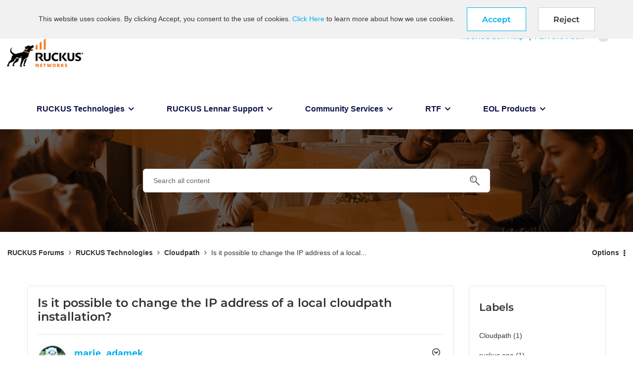

--- FILE ---
content_type: text/html;charset=UTF-8
request_url: https://community.ruckuswireless.com/t5/Cloudpath-Enrollment-System-ES/Is-it-possible-to-change-the-IP-address-of-a-local-cloudpath/m-p/33403/highlight/true
body_size: 78416
content:
<!DOCTYPE html><html prefix="og: http://ogp.me/ns#" dir="ltr" lang="en" class="no-js">
	<head>
	
	<title>
	RUCKUS Forums - Is it possible to change the IP address of a local... - CommScope RUCKUS Community Forums
</title>
	
	
	<meta name="google-site-verification" content="8wovOX0IT2ridhvDzzHjWo6InQKcdhGwRUKTsEQsEm4" />
<!-- Google Tag Manager -->
<script>(function(w,d,s,l,i){w[l]=w[l]||[];w[l].push({'gtm.start':
new Date().getTime(),event:'gtm.js'});var f=d.getElementsByTagName(s)[0],
j=d.createElement(s),dl=l!='dataLayer'?'&l='+l:'';j.async=true;j.src=
'https://www.googletagmanager.com/gtm.js?id='+i+dl;f.parentNode.insertBefore(j,f);
})(window,document,'script','dataLayer','GTM-T43L2PN');</script>
<!-- End Google Tag Manager -->


	
	
	
	<meta content="We just tried to change the Address and there is no option we can find in the gui, saddly we also have no access to the cli?" name="description"/><meta content="width=device-width, initial-scale=1.0, user-scalable=yes" name="viewport"/><meta content="2018-10-08T14:49:58-07:00" itemprop="dateModified"/><meta content="text/html; charset=UTF-8" http-equiv="Content-Type"/><link href="https://community.ruckuswireless.com/t5/Cloudpath-Enrollment-System-ES/Is-it-possible-to-change-the-IP-address-of-a-local-cloudpath/m-p/33403#M379" rel="canonical"/>
	<meta content="https://community.ruckuswireless.com/t5/user/viewprofilepage/user-id/3909" property="article:author"/><meta content="RUCKUS Community Forums" property="og:site_name"/><meta content="article" property="og:type"/><meta content="https://community.ruckuswireless.com/t5/Cloudpath-Enrollment-System-ES/Is-it-possible-to-change-the-IP-address-of-a-local-cloudpath/m-p/33403#M379" property="og:url"/><meta content="Cloudpath Enrollment System (ES)" property="article:section"/><meta content="We just tried to change the Address and there is no option we can find in the gui, saddly we also have no access to the cli?" property="og:description"/><meta content="2018-08-10T09:08:42.000Z" property="article:published_time"/><meta content="2018-10-08T14:49:58-07:00" property="article:modified_time"/><meta content="Is it possible to change the IP address of a local cloudpath installation?" property="og:title"/>
	
	
		<link class="lia-link-navigation hidden live-links" title="topic Is it possible to change the IP address of a local cloudpath installation? in Cloudpath Enrollment System (ES)" type="application/rss+xml" rel="alternate" id="link" href="/qsgfx86647/rss/message?board.id=cloudpath&amp;message.id=379"></link>
	

	
	
	    
            	<link href="/skins/6769640/86c9a2c767378461344384581b92d182/commscope.css" rel="stylesheet" type="text/css"/>
            
	

	
	
	
	
	<link rel="shortcut icon" href="https://community.ruckuswireless.com/html/@83B4C3ABBF78F54D1D7DF6046124C016/assets/favicon.ico" />

<script language="javascript" type="text/javascript">
<!--
if("undefined"==typeof LITHIUM)var LITHIUM={};LITHIUM.Loader=function(){var d=[],b=[],a=!1,c=!1;return{onLoad:function(b){"function"===typeof b&&(!0===a?b():d.push(b))},onJsAttached:function(a){"function"===typeof a&&(!0===c?a():b.push(a))},runJsAttached:function(){c=!0;for(var a=0;a<b.length;a++)b[a]()},getOnLoadFunctions:function(){return d},setLoaded:function(){a=!0},isLoaded:function(){return a},isJsAttached:function(){return c}}}();"undefined"===typeof LITHIUM.Components&&(LITHIUM.Components={});LITHIUM.Components.render=function(d,b,a){LITHIUM.Loader.onLoad(function(){var c=LITHIUM.Components.renderUrl(d),h={type:"GET",dataType:"json"};LITHIUM.jQuery.extend(h,a||{});h.hasOwnProperty("url")||LITHIUM.jQuery.extend(h,{url:c});h.data=b;if("object"!==typeof h.data||null===h.data)h.data={};h.data.originalPageName=LITHIUM.Components.ORIGINAL_PAGE_NAME;h.data.originalPageContext=LITHIUM.Components.ORIGINAL_PAGE_CONTEXT;LITHIUM.jQuery.ajax(h)}.bind(this))};
LITHIUM.Components.renderUrl=function(d,b){var a=LITHIUM.Components.RENDER_URL;LITHIUM.jQuery.each({"component-id":d},function(b,d){a=a.replace(new RegExp("#{"+b+"}","g"),d)});"undefined"!==typeof b&&(a+="?"+LITHIUM.jQuery.param(b));return a};
LITHIUM.Components.renderInPlace=function(d,b,a,c){function h(a){var b=document.createElement("div"),d=(new Date).getTime()+Math.floor(1E7*Math.random()+1);b.setAttribute("id",d);a.parentNode.insertBefore(b,a);return d}if(c)var q=c;else!1===LITHIUM.Loader.isLoaded()&&(document.currentScript?q=h(document.currentScript):(c=document.querySelectorAll("script"),1<c.length&&(q=h(c[c.length-1]))));LITHIUM.Loader.onLoad(function(){var c=LITHIUM.jQuery,h=b||{},m=a||{},k=c("#"+q);c.extend(h,{renderedScripts:LITHIUM.RenderedScripts.toString(),
"component-id":d});c.extend(m,{success:function(a){var b=a.content;LITHIUM.AngularSupport.isAngularEnabled()&&(b=LITHIUM.AngularSupport.compile(b));k.replaceWith(b);LITHIUM.AjaxSupport.ScriptsProcessor.handleScriptEvaluation(a);(a=LITHIUM.jQuery(b).attr("id"))&&LITHIUM.jQuery("#"+a).trigger("LITHIUM:ajaxSuccess:renderInPlace",{componentId:d})},error:function(b,c,d){0===b.readyState||0===b.status?k.html(""):k.html('\x3cspan class\x3d"lia-ajax-error-text"\x3e'+a.errorMessage+"\x3c/span\x3e");k.removeClass(LITHIUM.Css.BASE_LAZY_LOAD).removeClass("lia-fa-spin")}});
k&&LITHIUM.Components.render(d,h,m)}.bind(this))};/*
 modernizr v3.3.1
 Build https://modernizr.com/download?-exiforientation-filereader-flash-setclasses-dontmin

 Copyright (c)
  Faruk Ates
  Paul Irish
  Alex Sexton
  Ryan Seddon
  Patrick Kettner
  Stu Cox
  Richard Herrera

 MIT License
 {
      "name": "EXIF Orientation",
      "property": "exiforientation",
      "tags": ["image"],
      "builderAliases": ["exif_orientation"],
      "async": true,
      "authors": ["Paul Sayre"],
      "notes": [{
        "name": "Article by Dave Perrett",
        "href": "http://recursive-design.com/blog/2012/07/28/exif-orientation-handling-is-a-ghetto/"
      },{
        "name": "Article by Calvin Hass",
        "href": "http://www.impulseadventure.com/photo/exif-orientation.html"
      }]
    }
    ! {
      "name": "Flash",
      "property": "flash",
      "tags": ["flash"],
      "polyfills": ["shumway"]
      }
      ! {
      "name": "File API",
      "property": "filereader",
      "caniuse": "fileapi",
      "notes": [{
        "name": "W3C Working Draft",
        "href": "https://www.w3.org/TR/FileAPI/"
      }],
      "tags": ["file"],
      "builderAliases": ["file_api"],
      "knownBugs": ["Will fail in Safari 5 due to its lack of support for the standards defined FileReader object"]
    }
    !*/
LITHIUM.LiModernizr=function(){(function(d,b,a){function c(g){var a=n.className,b=e._config.classPrefix||"";r&&(a=a.baseVal);e._config.enableJSClass&&(a=a.replace(new RegExp("(^|\\s)"+b+"no-js(\\s|$)"),"$1"+b+"js$2"));e._config.enableClasses&&(a+=" "+b+g.join(" "+b),r?n.className.baseVal=a:n.className=a)}function h(){return"function"!==typeof b.createElement?b.createElement(arguments[0]):r?b.createElementNS.call(b,"http://www.w3.org/2000/svg",arguments[0]):b.createElement.apply(b,arguments)}function q(){var a=
b.body;a||(a=h(r?"svg":"body"),a.fake=!0);return a}function p(a,b){if("object"==typeof a)for(var g in a)u(a,g)&&p(g,a[g]);else{a=a.toLowerCase();g=a.split(".");var l=e[g[0]];2==g.length&&(l=l[g[1]]);if("undefined"!=typeof l)return e;b="function"==typeof b?b():b;1==g.length?e[g[0]]=b:(!e[g[0]]||e[g[0]]instanceof Boolean||(e[g[0]]=new Boolean(e[g[0]])),e[g[0]][g[1]]=b);c([(b&&0!=b?"":"no-")+g.join("-")]);e._trigger(a,b)}return e}var t=[],m=[],k={_version:"3.3.1",_config:{classPrefix:"",enableClasses:!0,
enableJSClass:!0,usePrefixes:!0},_q:[],on:function(a,b){var g=this;setTimeout(function(){b(g[a])},0)},addTest:function(a,b,c){m.push({name:a,fn:b,options:c})},addAsyncTest:function(a){m.push({name:null,fn:a})}},e=function(){};e.prototype=k;e=new e;var n=b.documentElement,r="svg"===n.nodeName.toLowerCase(),u;(function(){var a={}.hasOwnProperty;u="undefined"!==typeof a&&"undefined"!==typeof a.call?function(b,g){return a.call(b,g)}:function(a,b){return b in a&&"undefined"===typeof a.constructor.prototype[b]}})();
k._l={};k.on=function(a,b){this._l[a]||(this._l[a]=[]);this._l[a].push(b);e.hasOwnProperty(a)&&setTimeout(function(){e._trigger(a,e[a])},0)};k._trigger=function(a,b){if(this._l[a]){var g=this._l[a];setTimeout(function(){var a;for(a=0;a<g.length;a++){var c=g[a];c(b)}},0);delete this._l[a]}};e._q.push(function(){k.addTest=p});e.addAsyncTest(function(){LITHIUM.Loader.onLoad(function(){var a=b.createElement("img");a.onerror=function(){p("exiforientation",!1,{aliases:["exif-orientation"]});b.body.removeChild(a)};
a.onload=function(){p("exiforientation",2!==a.width,{aliases:["exif-orientation"]});b.body.removeChild(a)};a.src="[data-uri]\x3d\x3d";
b.body&&(a.setAttribute("style","position: absolute; left: -9999;"),b.body.appendChild(a))})});e.addAsyncTest(function(){var a=function(a){n.contains(a)||n.appendChild(a)},c=function(a,b){var c=!!a;c&&(c=new Boolean(c),c.blocked="blocked"===a);p("flash",function(){return c});if(b&&f.contains(b)){for(;b.parentNode!==f;)b=b.parentNode;f.removeChild(b)}};try{var e="ActiveXObject"in d&&"Pan"in new d.ActiveXObject("ShockwaveFlash.ShockwaveFlash")}catch(v){}if(!("plugins"in navigator&&"Shockwave Flash"in
navigator.plugins||e)||r)c(!1);else{var l=h("embed"),f=q(),k;l.type="application/x-shockwave-flash";f.appendChild(l);if("Pan"in l||e){var m=function(){a(f);if(!n.contains(f))return f=b.body||f,l=h("embed"),l.type="application/x-shockwave-flash",f.appendChild(l),setTimeout(m,1E3);n.contains(l)?(k=l.style.cssText,""!==k?c("blocked",l):c(!0,l)):c("blocked");f.fake&&f.parentNode&&f.parentNode.removeChild(f)};setTimeout(m,10)}else a(f),c("blocked",l),f.fake&&f.parentNode&&f.parentNode.removeChild(f)}});
e.addTest("filereader",!!(d.File&&d.FileList&&d.FileReader));(function(){var a,b;for(b in m)if(m.hasOwnProperty(b)){var c=[];var d=m[b];if(d.name&&(c.push(d.name.toLowerCase()),d.options&&d.options.aliases&&d.options.aliases.length))for(a=0;a<d.options.aliases.length;a++)c.push(d.options.aliases[a].toLowerCase());d="function"===typeof d.fn?d.fn():d.fn;for(a=0;a<c.length;a++){var f=c[a];f=f.split(".");1===f.length?e[f[0]]=d:(!e[f[0]]||e[f[0]]instanceof Boolean||(e[f[0]]=new Boolean(e[f[0]])),e[f[0]][f[1]]=
d);t.push((d?"":"no-")+f.join("-"))}}})();c(t);delete k.addTest;delete k.addAsyncTest;for(a=0;a<e._q.length;a++)e._q[a]();LITHIUM.Modernizr=e})(window,document)}();(function(){LITHIUM.Globals=function(){var d={};return{preventGlobals:function(b){for(var a=0;a<b.length;a++){var c=b[a];c in window&&void 0!==window[c]&&(d[c]=window[c],window[c]=void 0)}},restoreGlobals:function(b){for(var a=0;a<b.length;a++){var c=b[a];d.hasOwnProperty(c)&&(window[c]=d[c])}}}}()})();(function(){LITHIUM.EarlyEventCapture=function(d,b,a){if(void 0===LITHIUM.jQuery||!0!==LITHIUM.jQuery.isReady||!LITHIUM.Loader.isJsAttached()){var c=d.getAttribute("data-lia-early-event-captured");if(!0===a&&!0!==c||!0===a)d.setAttribute("data-lia-early-event-captured",!0),LITHIUM.Loader.onJsAttached(function(){var a=LITHIUM.jQuery;a(function(){a(d).trigger(b)})});return!1}return!0}})();(function(d){Element.prototype.matches||(Element.prototype.matches=Element.prototype.msMatchesSelector||Element.prototype.webkitMatchesSelector);Element.prototype.closest||(Element.prototype.closest=function(b){var a=this;do{if(a.matches(b))return a;a=a.parentElement||a.parentNode}while(null!==a&&1===a.nodeType);return null})})(LITHIUM.jQuery);window.FileAPI = { jsPath: '/html/assets/js/vendor/ng-file-upload-shim/' };
LITHIUM.PrefetchData = {"Components":{},"commonResults":{}};
LITHIUM.DEBUG = false;
LITHIUM.CommunityJsonObject = {
  "Validation" : {
    "image.description" : {
      "min" : 0,
      "max" : 1000,
      "isoneof" : [ ],
      "type" : "string"
    },
    "tkb.toc_maximum_heading_level" : {
      "min" : 1,
      "max" : 6,
      "isoneof" : [ ],
      "type" : "integer"
    },
    "tkb.toc_heading_list_style" : {
      "min" : 0,
      "max" : 50,
      "isoneof" : [
        "disc",
        "circle",
        "square",
        "none"
      ],
      "type" : "string"
    },
    "blog.toc_maximum_heading_level" : {
      "min" : 1,
      "max" : 6,
      "isoneof" : [ ],
      "type" : "integer"
    },
    "tkb.toc_heading_indent" : {
      "min" : 5,
      "max" : 50,
      "isoneof" : [ ],
      "type" : "integer"
    },
    "blog.toc_heading_indent" : {
      "min" : 5,
      "max" : 50,
      "isoneof" : [ ],
      "type" : "integer"
    },
    "blog.toc_heading_list_style" : {
      "min" : 0,
      "max" : 50,
      "isoneof" : [
        "disc",
        "circle",
        "square",
        "none"
      ],
      "type" : "string"
    }
  },
  "User" : {
    "settings" : {
      "imageupload.legal_file_extensions" : "*.jpg;*.JPG;*.jpeg;*.JPEG;*.gif;*.GIF;*.png;*.PNG",
      "config.enable_avatar" : true,
      "integratedprofile.show_klout_score" : true,
      "layout.sort_view_by_last_post_date" : true,
      "layout.friendly_dates_enabled" : false,
      "profileplus.allow.anonymous.scorebox" : false,
      "tkb.message_sort_default" : "views",
      "layout.format_pattern_date" : "MM-dd-yyyy",
      "config.require_search_before_post" : "off",
      "isUserLinked" : false,
      "integratedprofile.cta_add_topics_dismissal_timestamp" : -1,
      "layout.message_body_image_max_size" : 1000,
      "profileplus.everyone" : false,
      "integratedprofile.cta_connect_wide_dismissal_timestamp" : -1,
      "blog.toc_maximum_heading_level" : "",
      "integratedprofile.hide_social_networks" : false,
      "blog.toc_heading_indent" : "",
      "contest.entries_per_page_num" : 20,
      "layout.messages_per_page_linear" : 5,
      "integratedprofile.cta_manage_topics_dismissal_timestamp" : -1,
      "profile.shared_profile_test_group" : false,
      "integratedprofile.cta_personalized_feed_dismissal_timestamp" : -1,
      "integratedprofile.curated_feed_size" : 10,
      "contest.one_kudo_per_contest" : false,
      "integratedprofile.enable_social_networks" : false,
      "integratedprofile.my_interests_dismissal_timestamp" : -1,
      "profile.language" : "en",
      "layout.friendly_dates_max_age_days" : 31,
      "layout.threading_order" : "thread_ascending",
      "blog.toc_heading_list_style" : "disc",
      "useRecService" : false,
      "layout.module_welcome" : "<h2>Welcome to RUCKUS Community!<\/h2>\r\n<p>If you have questions to ask, problems to report, or other feedback to give, you've come to the right place.<br />Our team does our very best to help out as fast as we can.<\/p>",
      "imageupload.max_uploaded_images_per_upload" : 25,
      "imageupload.max_uploaded_images_per_user" : 1000,
      "integratedprofile.connect_mode" : "",
      "tkb.toc_maximum_heading_level" : "2",
      "tkb.toc_heading_list_style" : "disc",
      "sharedprofile.show_hovercard_score" : true,
      "config.search_before_post_scope" : "community",
      "tkb.toc_heading_indent" : "15",
      "p13n.cta.recommendations_feed_dismissal_timestamp" : -1,
      "imageupload.max_file_size" : 3072,
      "layout.show_batch_checkboxes" : false,
      "integratedprofile.cta_connect_slim_dismissal_timestamp" : -1
    },
    "isAnonymous" : true,
    "policies" : {
      "image-upload.process-and-remove-exif-metadata" : false
    },
    "registered" : false,
    "emailRef" : "",
    "id" : -1,
    "login" : "Anonymous"
  },
  "Server" : {
    "communityPrefix" : "/qsgfx86647",
    "nodeChangeTimeStamp" : 1768655328306,
    "tapestryPrefix" : "/t5",
    "deviceMode" : "DESKTOP",
    "responsiveDeviceMode" : "DESKTOP",
    "membershipChangeTimeStamp" : "0",
    "version" : "25.12",
    "branch" : "25.12-release",
    "showTextKeys" : false
  },
  "Config" : {
    "phase" : "prod",
    "integratedprofile.cta.reprompt.delay" : 30,
    "profileplus.tracking" : {
      "profileplus.tracking.enable" : false,
      "profileplus.tracking.click.enable" : false,
      "profileplus.tracking.impression.enable" : false
    },
    "app.revision" : "2512231126-s6f44f032fc-b18",
    "navigation.manager.community.structure.limit" : "1000"
  },
  "Activity" : {
    "Results" : [ ]
  },
  "NodeContainer" : {
    "viewHref" : "https://community.ruckuswireless.com/t5/RUCKUS-Technologies-and-Products/ct-p/ruckus-tecnologies",
    "description" : "",
    "id" : "ruckus-tecnologies",
    "shortTitle" : "RUCKUS Technologies",
    "title" : "RUCKUS Technologies and Products",
    "nodeType" : "category"
  },
  "Page" : {
    "skins" : [
      "commscope",
      "theme_hermes",
      "responsive_peak"
    ],
    "authUrls" : {
      "loginUrl" : "/plugins/common/feature/oidcss/sso_login_redirect/providerid/default?referer=https%3A%2F%2Fcommunity.ruckuswireless.com%2Ft5%2FCloudpath-Enrollment-System-ES%2FIs-it-possible-to-change-the-IP-address-of-a-local-cloudpath%2Fm-p%2F33403%2Fthread-id%2F379%2Fhighlight%2Ftrue",
      "loginUrlNotRegistered" : "/plugins/common/feature/oidcss/sso_login_redirect/providerid/default?redirectreason=notregistered&referer=https%3A%2F%2Fcommunity.ruckuswireless.com%2Ft5%2FCloudpath-Enrollment-System-ES%2FIs-it-possible-to-change-the-IP-address-of-a-local-cloudpath%2Fm-p%2F33403%2Fthread-id%2F379%2Fhighlight%2Ftrue",
      "loginUrlNotRegisteredDestTpl" : "/plugins/common/feature/oidcss/sso_login_redirect/providerid/default?redirectreason=notregistered&referer=%7B%7BdestUrl%7D%7D"
    },
    "name" : "ForumTopicPage",
    "rtl" : false,
    "object" : {
      "viewHref" : "/t5/Cloudpath-Enrollment-System-ES/Is-it-possible-to-change-the-IP-address-of-a-local-cloudpath/td-p/33403",
      "subject" : "Is it possible to change the IP address of a local cloudpath installation?",
      "id" : 33403,
      "page" : "ForumTopicPage",
      "type" : "Thread"
    }
  },
  "WebTracking" : {
    "Activities" : { },
    "path" : "Community:RUCKUS Forums/Category:RUCKUS Technologies/Board:Cloudpath/Message:Is it possible to change the IP address of a local cloudpath installation?"
  },
  "Feedback" : {
    "targeted" : { }
  },
  "Seo" : {
    "markerEscaping" : {
      "pathElement" : {
        "prefix" : "@",
        "match" : "^[0-9][0-9]$"
      },
      "enabled" : false
    }
  },
  "TopLevelNode" : {
    "viewHref" : "https://community.ruckuswireless.com/",
    "description" : "RUCKUS Forums is a community discussion platform for questions and answers on all things RUCKUS, from configuring your RUCKUS APs, controllers and switches, to best practices on Wi-Fi design, config and troubleshooting.",
    "id" : "qsgfx86647",
    "shortTitle" : "RUCKUS Forums",
    "title" : "CommScope RUCKUS Community Forums",
    "nodeType" : "Community"
  },
  "Community" : {
    "viewHref" : "https://community.ruckuswireless.com/",
    "integratedprofile.lang_code" : "en",
    "integratedprofile.country_code" : "US",
    "id" : "qsgfx86647",
    "shortTitle" : "RUCKUS Forums",
    "title" : "CommScope RUCKUS Community Forums"
  },
  "CoreNode" : {
    "conversationStyle" : "forum",
    "viewHref" : "https://community.ruckuswireless.com/t5/Cloudpath-Enrollment-System-ES/bd-p/cloudpath",
    "settings" : { },
    "description" : "RUCKUS Cloudpath Enrollment System (ES) automated, secure Wi-Fi onboarding and policy-driven access control.",
    "id" : "cloudpath",
    "shortTitle" : "Cloudpath",
    "title" : "Cloudpath Enrollment System (ES)",
    "nodeType" : "Board",
    "ancestors" : [
      {
        "viewHref" : "https://community.ruckuswireless.com/t5/RUCKUS-Technologies-and-Products/ct-p/ruckus-tecnologies",
        "description" : "",
        "id" : "ruckus-tecnologies",
        "shortTitle" : "RUCKUS Technologies",
        "title" : "RUCKUS Technologies and Products",
        "nodeType" : "category"
      },
      {
        "viewHref" : "https://community.ruckuswireless.com/",
        "description" : "RUCKUS Forums is a community discussion platform for questions and answers on all things RUCKUS, from configuring your RUCKUS APs, controllers and switches, to best practices on Wi-Fi design, config and troubleshooting.",
        "id" : "qsgfx86647",
        "shortTitle" : "RUCKUS Forums",
        "title" : "CommScope RUCKUS Community Forums",
        "nodeType" : "Community"
      }
    ]
  }
};
LITHIUM.Components.RENDER_URL = "/t5/util/componentrenderpage/component-id/#{component-id}?render_behavior=raw";
LITHIUM.Components.ORIGINAL_PAGE_NAME = 'forums/v5/ForumTopicPage';
LITHIUM.Components.ORIGINAL_PAGE_ID = 'ForumTopicPage';
LITHIUM.Components.ORIGINAL_PAGE_CONTEXT = '[base64].';
LITHIUM.Css = {
  "BASE_DEFERRED_IMAGE" : "lia-deferred-image",
  "BASE_BUTTON" : "lia-button",
  "BASE_SPOILER_CONTAINER" : "lia-spoiler-container",
  "BASE_TABS_INACTIVE" : "lia-tabs-inactive",
  "BASE_TABS_ACTIVE" : "lia-tabs-active",
  "BASE_AJAX_REMOVE_HIGHLIGHT" : "lia-ajax-remove-highlight",
  "BASE_FEEDBACK_SCROLL_TO" : "lia-feedback-scroll-to",
  "BASE_FORM_FIELD_VALIDATING" : "lia-form-field-validating",
  "BASE_FORM_ERROR_TEXT" : "lia-form-error-text",
  "BASE_FEEDBACK_INLINE_ALERT" : "lia-panel-feedback-inline-alert",
  "BASE_BUTTON_OVERLAY" : "lia-button-overlay",
  "BASE_TABS_STANDARD" : "lia-tabs-standard",
  "BASE_AJAX_INDETERMINATE_LOADER_BAR" : "lia-ajax-indeterminate-loader-bar",
  "BASE_AJAX_SUCCESS_HIGHLIGHT" : "lia-ajax-success-highlight",
  "BASE_CONTENT" : "lia-content",
  "BASE_JS_HIDDEN" : "lia-js-hidden",
  "BASE_AJAX_LOADER_CONTENT_OVERLAY" : "lia-ajax-loader-content-overlay",
  "BASE_FORM_FIELD_SUCCESS" : "lia-form-field-success",
  "BASE_FORM_WARNING_TEXT" : "lia-form-warning-text",
  "BASE_FORM_FIELDSET_CONTENT_WRAPPER" : "lia-form-fieldset-content-wrapper",
  "BASE_AJAX_LOADER_OVERLAY_TYPE" : "lia-ajax-overlay-loader",
  "BASE_FORM_FIELD_ERROR" : "lia-form-field-error",
  "BASE_SPOILER_CONTENT" : "lia-spoiler-content",
  "BASE_FORM_SUBMITTING" : "lia-form-submitting",
  "BASE_EFFECT_HIGHLIGHT_START" : "lia-effect-highlight-start",
  "BASE_FORM_FIELD_ERROR_NO_FOCUS" : "lia-form-field-error-no-focus",
  "BASE_EFFECT_HIGHLIGHT_END" : "lia-effect-highlight-end",
  "BASE_SPOILER_LINK" : "lia-spoiler-link",
  "FACEBOOK_LOGOUT" : "lia-component-users-action-logout",
  "BASE_DISABLED" : "lia-link-disabled",
  "FACEBOOK_SWITCH_USER" : "lia-component-admin-action-switch-user",
  "BASE_FORM_FIELD_WARNING" : "lia-form-field-warning",
  "BASE_AJAX_LOADER_FEEDBACK" : "lia-ajax-loader-feedback",
  "BASE_AJAX_LOADER_OVERLAY" : "lia-ajax-loader-overlay",
  "BASE_LAZY_LOAD" : "lia-lazy-load"
};
(function() { if (!window.LITHIUM_SPOILER_CRITICAL_LOADED) { window.LITHIUM_SPOILER_CRITICAL_LOADED = true; window.LITHIUM_SPOILER_CRITICAL_HANDLER = function(e) { if (!window.LITHIUM_SPOILER_CRITICAL_LOADED) return; if (e.target.classList.contains('lia-spoiler-link')) { var container = e.target.closest('.lia-spoiler-container'); if (container) { var content = container.querySelector('.lia-spoiler-content'); if (content) { if (e.target.classList.contains('open')) { content.style.display = 'none'; e.target.classList.remove('open'); } else { content.style.display = 'block'; e.target.classList.add('open'); } } e.preventDefault(); return false; } } }; document.addEventListener('click', window.LITHIUM_SPOILER_CRITICAL_HANDLER, true); } })();
LITHIUM.noConflict = true;
LITHIUM.useCheckOnline = false;
LITHIUM.RenderedScripts = [
  "PartialRenderProxy.js",
  "Text.js",
  "plugin.js",
  "TinyMceEditor.js",
  "plugin.js",
  "Video.js",
  "jquery.hoverIntent-r6.js",
  "plugin.js",
  "jquery.ui.core.js",
  "aws-sdk.js",
  "AutoComplete.js",
  "ThreadedDetailMessageList.js",
  "jquery.scrollTo.js",
  "Sandbox.js",
  "jquery.position-toggle-1.0.js",
  "en.js",
  "jquery.ui.dialog.js",
  "plugin.js",
  "plugin.js",
  "Components.js",
  "plugin.js",
  "InformationBox.js",
  "prism.js",
  "plugin.js",
  "jquery.effects.slide.js",
  "Forms.js",
  "plugin.js",
  "AjaxSupport.js",
  "Dialog.js",
  "jquery.tokeninput-1.6.2.js",
  "InlineMessageEditor.js",
  "ForceLithiumJQuery.js",
  "jquery.lithium-selector-extensions.js",
  "InlineMessageReplyEditor.js",
  "jquery.ui.mouse.js",
  "InlineMessageReplyContainer.js",
  "DropDownMenu.js",
  "LazyLoadComponent.js",
  "en.js",
  "en.js",
  "en.js",
  "Lithium.js",
  "AjaxFeedback.js",
  "Throttle.js",
  "jquery.iframe-transport.js",
  "plugin.js",
  "plugin.js",
  "jquery.json-2.6.0.js",
  "jquery.ajax-cache-response-1.0.js",
  "ResizeSensor.js",
  "ElementQueries.js",
  "jquery.blockui.js",
  "json2.js",
  "jquery.ui.position.js",
  "en.js",
  "plugin.js",
  "Loader.js",
  "plugin.js",
  "Namespace.js",
  "jquery.viewport-1.0.js",
  "MessagePreSnippet.js",
  "InputEditForm.js",
  "tinymce-patched.js",
  "Auth.js",
  "brightcove_uploader.js",
  "ProductsField.js",
  "ElementMethods.js",
  "LiModernizr.js",
  "jquery.function-utils-1.0.js",
  "jquery.autocomplete.js",
  "plugin.js",
  "plugin.js",
  "plugin.js",
  "ActiveCast3.js",
  "en.js",
  "MessageBodyDisplay.js",
  "jquery.ui.widget.js",
  "Events.js",
  "Tooltip.js",
  "jquery.placeholder-2.0.7.js",
  "jquery.appear-1.1.1.js",
  "SearchForm.js",
  "plugin.js",
  "jquery.effects.core.js",
  "plugin.js",
  "SpoilerToggle.js",
  "en.js",
  "theme.js",
  "jquery.lithium-toastmessage.js",
  "jquery.tools.tooltip-1.2.6.js",
  "jquery.delayToggle-1.0.js",
  "EarlyEventCapture.js",
  "en.js",
  "BlockEvents.js",
  "Placeholder.js",
  "plugin.js",
  "PolyfillsAll.js",
  "DeferredImages.js",
  "jquery.tmpl-1.1.1.js",
  "jquery.iframe-shim-1.0.js",
  "DataHandler.js",
  "en.js",
  "plugin.js",
  "jquery.css-data-1.0.js",
  "SearchAutoCompleteToggle.js",
  "plugin.js",
  "KeepSessionAlive.js",
  "TokenInputAutoComplete.js",
  "jquery.ui.draggable.js",
  "Cache.js",
  "MessageEditor.js",
  "DropDownMenuVisibilityHandler.js",
  "jquery.fileupload.js",
  "jquery.js",
  "FieldSet.js",
  "jquery.clone-position-1.0.js",
  "NoConflict.js",
  "MessageViewDisplay.js",
  "en.js",
  "plugin.js",
  "Link.js",
  "jquery.ui.resizable.js",
  "HelpIcon.js",
  "Globals.js",
  "plugin.js"
];(function(){LITHIUM.AngularSupport=function(){function g(a,c){a=a||{};for(var b in c)"[object object]"===Object.prototype.toString.call(c[b])?a[b]=g(a[b],c[b]):a[b]=c[b];return a}var d,f,b={coreModule:"li.community",coreModuleDeps:[],noConflict:!0,bootstrapElementSelector:".lia-page .min-width .lia-content",bootstrapApp:!0,debugEnabled:!1,useCsp:!0,useNg2:!1},k=function(){var a;return function(b){a||(a=document.createElement("a"));a.href=b;return a.href}}();LITHIUM.Angular={};return{preventGlobals:LITHIUM.Globals.preventGlobals,
restoreGlobals:LITHIUM.Globals.restoreGlobals,init:function(){var a=[],c=document.querySelector(b.bootstrapElementSelector);a.push(b.coreModule);b.customerModules&&0<b.customerModules.length&&a.concat(b.customerModules);b.useCsp&&(c.setAttribute("ng-csp","no-unsafe-eval"),c.setAttribute("li-common-non-bindable",""));d=LITHIUM.angular.module(b.coreModule,b.coreModuleDeps);d.config(["$locationProvider","$provide","$injector","$logProvider","$compileProvider","$qProvider","$anchorScrollProvider",function(a,
c,e,d,f,g,h){h.disableAutoScrolling();h=document.createElement("base");h.setAttribute("href",k(location));document.getElementsByTagName("head")[0].appendChild(h);window.history&&window.history.pushState&&a.html5Mode({enabled:!0,requireBase:!0,rewriteLinks:!1}).hashPrefix("!");d.debugEnabled(b.debugEnabled);f.debugInfoEnabled(b.debugEnabled);e.has("$uibModal")&&c.decorator("$uibModal",["$delegate",function(a){var b=a.open;a.open=function(a){a.backdropClass=(a.backdropClass?a.backdropClass+" ":"")+
"lia-modal-backdrop";a.windowClass=(a.windowClass?a.windowClass+" ":"")+"lia-modal-window";return b(a)};return a}]);e.has("uibDropdownConfig")&&(e.get("uibDropdownConfig").openClass="lia-dropdown-open");e.has("uibButtonConfig")&&(e.get("uibButtonConfig").activeClass="lia-link-active");g.errorOnUnhandledRejections(!1)}]);if(b.bootstrapApp)f=b.useNg2?LITHIUM.Angular.upgradeAdapter.bootstrap(c,a):LITHIUM.angular.bootstrap(c,a);else LITHIUM.Loader.onLoad(function(){f=LITHIUM.angular.element(c).injector()});
LITHIUM.Angular.app=d},compile:function(a){void 0===a&&(a=document.querySelector(b.bootstrapElementSelector));var c;if(void 0===a||""===a)return a;f.invoke(["$rootScope","$compile",function(b,d){try{var e=LITHIUM.angular.element(a)}catch(l){e=LITHIUM.angular.element("\x3cli:safe-wrapper\x3e"+a+"\x3c/li:safe-wrapper\x3e")}e.attr("li-common-non-bindable","");c=d(e)(b);b.$digest()}]);return c},isAngularEnabled:function(){return void 0!==d},updateLocationUrl:function(a,b){f.invoke(["$location","$rootScope",
"$browser",function(c,d,e){a=""===a?"?":a;c.url(a,b);d.$apply()}])},setOptions:function(a){return g(b,a)},getOptions:function(){return b},initGlobal:function(a){LITHIUM.angular=a;b.useNg2&&(LITHIUM.Angular.upgradeAdapter=new ng.upgrade.UpgradeAdapter)}}}()})();(function(){LITHIUM.ScriptLoader=function(){function d(a){a in e||(e[a]={loaded:!1});return e[a]}function f(){g.filter(function(a){return!a.loaded}).forEach(function(a){var b=!0;a.labels.forEach(function(a){!1===d(a).loaded&&(b=!1)});b&&(a.loaded=!0,a.callback())})}var e={},g=[];return{load:function(a){a.forEach(function(a){var b=document.getElementsByTagName("head")[0]||document.documentElement,c=document.createElement("script");c.src=a.url;c.async=!1;a.crossorigin&&a.integrity&&(c.setAttribute("crossorigin",
a.crossorigin),c.setAttribute("integrity",a.integrity));b.insertBefore(c,b.firstChild);d(a.label)})},setLoaded:function(a){d(a).loaded=!0;f()},ready:function(a,b){g.push({labels:a,callback:b,loaded:!1});f()}}}()})();LITHIUM.ScriptLoader.load([{"name":"lia-scripts-common-min.js","label":"common","url":"/t5/scripts/ACE8CCA3F310751C62BE104C038C11AF/lia-scripts-common-min.js"},{"name":"lia-scripts-body-min.js","label":"body","url":"/t5/scripts/C67CD08E920AEDCA74CE0E6A1132DE93/lia-scripts-body-min.js"},{"name":"lia-scripts-angularjs-min.js","label":"angularjs","url":"/t5/scripts/00A777938B56ECCE5DB9E6C80A2C3591/lia-scripts-angularjs-min.js"},{"name":"lia-scripts-angularjsModules-min.js","label":"angularjsModules","url":"/t5/scripts/1EB820CCA0D9B154026BC7E2D2407B72/lia-scripts-angularjsModules-min.js"}]);
// -->
</script></head>
	<body class="lia-board lia-user-status-anonymous ForumTopicPage lia-body lia-a11y" id="lia-body">
	
	
	<div id="692-187-3" class="ServiceNodeInfoHeader">
</div>
	
	
	
	

	<div class="lia-page">
		<center>
			
				<!-- Google Tag Manager (noscript) -->
<noscript><iframe src=https://www.googletagmanager.com/ns.html?id=GTM-T43L2PN
height="0" width="0" style="display:none;visibility:hidden"></iframe></noscript>
<!-- End Google Tag Manager (noscript) -->

					
	
	<div class="MinimumWidthContainer">
		<div class="min-width-wrapper">
			<div class="min-width">		
				
						<div class="lia-content">
                            
							
							<div class="lia-cookie-banner-alert lia-component-gdprcookiebanner-widget-cookie-banner-alert">
    <div class="lia-cookie-banner-alert-text-v1">
		This website uses cookies. By clicking Accept, you consent to the use of cookies. <a target="_blank" href="https://www.commscope.com/about-us/privacy-statement/">Click Here</a> to learn more about how we use cookies.
		<div class="lia-cookie-banner-alert-accept">
			<span class="lia-button-wrapper lia-button-wrapper-primary"><a class="lia-button lia-button-primary lia-cookie-banner-alert-accept lia-link-ticket-post-action" role="button" data-lia-action-token="-pifA6rtvfJvI22LqRxNoIGcBWgkTMNfqRLNWxPwa8A." rel="nofollow" id="link_0" href="https://community.ruckuswireless.com/t5/forums/v5/forumtopicpage.cookiebanneralertv1.link:acceptcookieevent?t:ac=board-id/cloudpath/message-id/379/thread-id/379/highlight/true&amp;t:cp=gdprcookiebanner/contributions/cookiebannercontributionpage"><span>Accept</span></a></span>
		</div>
		<div class="lia-cookie-banner-alert-reject">
			<span class="lia-button-wrapper lia-button-wrapper-secondary"><a class="lia-button lia-button-secondary lia-cookie-banner-alert-reject lia-link-ticket-post-action" role="button" data-lia-action-token="ESM8yS45-y0SnWxPZkj-ZJ9BW1-AM7pTmMvoi4wHwIc." rel="nofollow" id="link_1" href="https://community.ruckuswireless.com/t5/forums/v5/forumtopicpage.cookiebanneralertv1.link_0:rejectcookieevent?t:ac=board-id/cloudpath/message-id/379/thread-id/379/highlight/true&amp;t:cp=gdprcookiebanner/contributions/cookiebannercontributionpage">Reject</a></span>
		</div>
	</div>
</div>
							
		
	<div class="lia-quilt lia-quilt-forum-topic-page lia-quilt-layout-two-column-main-side lia-top-quilt lia-forum-topic-page-gte-5">
	<div class="lia-quilt-row lia-quilt-row-header">
		<div class="lia-quilt-column lia-quilt-column-24 lia-quilt-column-single lia-quilt-column-common-header">
			<div class="lia-quilt-column-alley lia-quilt-column-alley-single">
	
		
			<div class="lia-quilt lia-quilt-header lia-quilt-layout-custom-community-header lia-component-quilt-header">
	<div class="lia-quilt-row lia-quilt-row-header-ruckus-quicklinks">
		<div class="lia-quilt-column lia-quilt-column-24 lia-quilt-column-single lia-quilt-column-header-ruckus-quicklinks-content">
			<div class="lia-quilt-column-alley lia-quilt-column-alley-single">
	
		
			<nav class="c_quicklinks-list show-desktop" id="c_ruckus-quicklinks-nav">
    <ul>
            <li>
                <a href="https://support.ruckuswireless.com/">Back to Support Portal</a>
            </li>
<!--
            <li>
                <a href="#">Purchase Support</a>
            </li>
            <li>
                <a href="#">Programs</a>
            </li>
            <li>
                <a href="#">Renewals</a>
            </li>
            <li>
                <a href="#">Contact</a>
            </li>
            <li>
                <a href="#">About</a>
            </li>
            <li class="show-partner">
                <a href="http://partners.ruckuswireless.com">Partner Portal</a>
            </li>
            <li class="class-liman">
                <a href="https://support.ruckuswireless.com/liman">LiMAN</a>
            </li>
            <li class="has-dropdown">
                <a href="" class="show-kumo has-dropdown-link" onclick="javascript:void(0)">
                    <img src="https://community.ruckuswireless.com/html/@0FB5FC550AE32A5F8700C8A6B64D8FB7/assets/icon_ruckus_cloud.png" alt="Ruckus Cloud"/>
                    Cloud
                </a>
                <ul class="dropdown">
                    <li>
                        <a href="https://status.ruckus.cloud/" target="_blank">
                            Ruckus Cloud Status
                        </a>
                    </li>
                    <li>
                        <a href="https://support.ruckuswireless.com/cloud/about?instance=na" target="_blank">
                            Ruckus Cloud US
                        </a>
                    </li>
                    <li>
                        <a href="https://support.ruckuswireless.com/cloud/about?instance=eu" target="_blank">
                            Ruckus Cloud EU
                        </a>
                    </li>
                    <li>
                        <a href="https://support.ruckuswireless.com/cloud/about?instance=asia" target="_blank">
                            Ruckus Cloud ASIA
                        </a>
                    </li>
                    <li>
                        <a href="https://support.ruckuswireless.com/analytics/about?instance=na" target="_blank">
                            Ruckus Analytics US
                        </a>
                    </li>
                    <li>
                        <a href="https://support.ruckuswireless.com/analytics/about?instance=eu" target="_blank">
                            Ruckus Analytics EU
                        </a>
                    </li>
                    <li>
                        <a href="https://support.ruckuswireless.com/analytics/about?instance=asia" target="_blank">
                            Ruckus Analytics ASIA
                        </a>
                    </li>
-->
<!-- removed per Alan Brown, dfeasey 20230619 -->
<!--
                    <li>
                        <a href="https://support.ruckuswireless.com/cloud/about?instance=lte" target="_blank">
                            Ruckus LTE
                        </a>
                    </li>
-->
                </ul>
            </li>
    </ul>
</nav>
		
	
	
</div>
		</div>
	</div><div class="lia-quilt-row lia-quilt-row-header-ruckus-top-nav">
		<div class="lia-quilt-column lia-quilt-column-24 lia-quilt-column-single lia-quilt-column-header-ruckus-top-nav-content">
			<div class="lia-quilt-column-alley lia-quilt-column-alley-single">
	
		
			<a href="/"><img alt="Ruckus Wireless" src="https://community.ruckuswireless.com/html/@9C54897D9164FECB7D103C2C07DAB6A9/assets/RUCKUS-Networks-Logos-artwork_black-orange.png" height="90px"/></a>



		
	
	

	
		<div class="custom-community-header-right">
			
		
			<div class="custom-community-header-user-navigation">
        <a class="header-navigation-user-link" href="/t5/RUCKUS-Self-Help/bd-p/ruckusselfhelppublic">
            RUCKUS Self Help
        </a>
|&nbsp;&nbsp;

        <a class="header-navigation-user-link" href="/t5/forums/postpage/choose-node/true/interaction-style/forum/override-styles/true">
            ASK the Pack
        </a>


<a class="lia-link-navigation login-link lia-authentication-link lia-component-users-action-login" rel="nofollow" id="loginPageV2_a481cb8cfd1dbe" href="/plugins/common/feature/oidcss/sso_login_redirect/providerid/default?referer=https%3A%2F%2Fcommunity.ruckuswireless.com%2Ft5%2FCloudpath-Enrollment-System-ES%2FIs-it-possible-to-change-the-IP-address-of-a-local-cloudpath%2Fm-p%2F33403%2Fhighlight%2Ftrue">Sign In</a></div>

		
	
		</div>
	
	
</div>
		</div>
	</div><div class="lia-quilt-row lia-quilt-row-header-top">
		<div class="lia-quilt-column lia-quilt-column-24 lia-quilt-column-single lia-quilt-column-header-top-content">
			<div class="lia-quilt-column-alley lia-quilt-column-alley-single">
	
		<div class="custom-community-header-left">
			
		
			<div class="lia-slide-out-nav-menu lia-component-common-widget-slide-out-nav-menu">
    <button li-bindable="" li-common-element-hook="navMenuTriggerElement" class="lia-slide-menu-trigger lia-slide-out-nav-menu-wrapper">
        <div ng-non-bindable="" class="lia-slide-out-nav-menu-title">
            Browse
        </div>
    </button>
    <li:common-slide-menu li-bindable="" trigger-element="navMenuTriggerElement" li-direction="left" style="display:none">
        <div class="lia-quilt lia-quilt-navigation-slide-out-menu lia-quilt-layout-one-column">
	<div class="lia-quilt-row lia-quilt-row-header">
		<div class="lia-quilt-column lia-quilt-column-24 lia-quilt-column-single lia-quilt-column-common-header lia-mark-empty">
			
		</div>
	</div><div class="lia-quilt-row lia-quilt-row-main">
		<div class="lia-quilt-column lia-quilt-column-24 lia-quilt-column-single lia-quilt-column-main-content">
			<div class="lia-quilt-column-alley lia-quilt-column-alley-single">
	
		
			<li:community-navigation class="lia-component-community-widget-navigation" li-bindable="" li-instance="0" componentId="community.widget.navigation" mode="default"></li:community-navigation>
		
	
	
</div>
		</div>
	</div><div class="lia-quilt-row lia-quilt-row-footer">
		<div class="lia-quilt-column lia-quilt-column-24 lia-quilt-column-single lia-quilt-column-common-footer lia-mark-empty">
			
		</div>
	</div>
</div>
    </li:common-slide-menu>
</div>
		
	
		</div>
	
	
</div>
		</div>
	</div><div class="lia-quilt-row lia-quilt-row-header-navigation">
		<div class="lia-quilt-column lia-quilt-column-24 lia-quilt-column-single lia-quilt-column-header-navigation-content">
			<div class="lia-quilt-column-alley lia-quilt-column-alley-single">
	
		
			 

<div class="custom-community-header-navigation-v2"> <ul> <li class="community-link"><a href="/">Community</a></li> <li class="has-children"> <a href="/t5/RUCKUS-Technologies-and-Products/ct-p/ruckus-tecnologies">RUCKUS Technologies</a> <ul class="custom-community-header-sub-navigation"> <li class="depth2 "> <a href="/t5/RUCKUS-Self-Help/bd-p/ruckusselfhelppublic" class="nav-category">RUCKUS Self-Help</a> </li> <li class="depth2 "> <a href="/t5/Admin-and-Licensing/bd-p/admin-licensing" class="nav-category">Admin and Licensing</a> </li> <li class="depth2 "> <a href="/t5/Access-Points-Indoor-and-Outdoor/bd-p/access-points" class="nav-category">Access Points</a> </li> <li class="depth2 "> <a href="/t5/ICX-Switches/bd-p/switches" class="nav-category">ICX Switches</a> </li> <li class="depth2 "> <a href="/t5/RUCKUS-Edge/bd-p/ruckus-edge" class="nav-category">Edge</a> </li> <li class="depth2 "> <a href="/t5/RUCKUS-One/bd-p/ruckus-one" class="nav-category">RUCKUS One</a> </li> <li class="depth2 "> <a href="/t5/RUCKUS-AI/bd-p/analytics" class="nav-category">RUCKUS AI</a> </li> <li class="depth2 "> <a href="/t5/Cloudpath-Enrollment-System-ES/bd-p/cloudpath" class="nav-category">Cloudpath</a> </li> <li class="depth2 "> <a href="/t5/RUCKUS-WAN-Gateway-RWG/bd-p/rwg" class="nav-category">RWG</a> </li> <li class="depth2 "> <a href="/t5/SmartZone-and-Virtual-SmartZone/bd-p/smartzone" class="nav-category">SZ / vSZ</a> </li> <li class="depth2 "> <a href="/t5/Unleashed/bd-p/unleashed" class="nav-category">Unleashed</a> </li> <li class="depth2 "> <a href="/t5/IoT-Networking/bd-p/iot" class="nav-category">IoT</a> </li> <li class="depth2 "> <a href="/t5/Network-Director-RND/bd-p/network-director" class="nav-category">RND</a> </li> <li class="depth2 "> <a href="/t5/Apps-and-SPoT/bd-p/apps" class="nav-category">Apps and SPoT</a> </li> <li class="depth2 "> <a href="/t5/Smart-Cell-Insight-SCI/bd-p/sci" class="nav-category">SCI</a> </li> <li class="depth2 "> <a href="/t5/Wireless-Questions-and-Best/bd-p/wireless" class="nav-category">Best Practices</a> </li> <li class="depth2 "> <a href="/t5/ZoneDirector/bd-p/zonedirector" class="nav-category">ZD</a> </li> </ul> </li> <li class="has-children"> <a href="/t5/RUCKUS-Lennar-Support/ct-p/ruckuslennarsupport">RUCKUS Lennar Support</a> <ul class="custom-community-header-sub-navigation"> <li class="depth2 "> <a href="/t5/RUCKUS-Lennar-Support-Knowledge/tkb-p/lennar_tkb" class="nav-category">Lennar Knowledge Base</a> </li> <li class="depth2 "> <a href="/t5/RUCKUS-Support-for-Lennar-Homes/bd-p/lennar" class="nav-category">RUCKUS Support for Lennar Homes</a> </li> </ul> </li> <li class="has-children"> <a href="/t5/RUCKUS-Customer-Services-and/ct-p/ruckus-customer-services-and-support">Community Services</a> <ul class="custom-community-header-sub-navigation"> <li class="depth2 "> <a href="/t5/Community-and-Online-Support/bd-p/community-general" class="nav-category">Community and Online Support Services</a> </li> <li class="depth2 "> <a href="/t5/Technical-Documentation/bd-p/technical-documentation" class="nav-category">Tech Docs</a> </li> <li class="depth2 "> <a href="/t5/Training-and-Certification/bd-p/training-certification" class="nav-category">Training and Certification</a> </li> </ul> </li> <li class="has-children"> <a href="/t5/RUCKUS-Technical-Family-RTF/ct-p/ruckus-technical-family-communities">RTF</a> <ul class="custom-community-header-sub-navigation"> <li class="depth2 "> <a href="/t5/RTF-Community/bd-p/ruckus-technical-family" class="nav-category">RTF Community</a> </li> <li class="depth2 "> <a href="/t5/Australia-and-New-Zealand/bd-p/australia-new-zealand" class="nav-category">Australia and New Zealand – English</a> </li> <li class="depth2 "> <a href="/t5/Brazil-Portugu%C3%AAs/bd-p/brazil" class="nav-category">Brazil – Português</a> </li> <li class="depth2 "> <a href="/t5/China-%E7%AE%80%E4%BD%93%E4%B8%AD%E6%96%87/bd-p/china" class="nav-category">China – 简体中文</a> </li> <li class="depth2 "> <a href="/t5/France-Fran%C3%A7ais/bd-p/france" class="nav-category">France – Français</a> </li> <li class="depth2 "> <a href="/t5/Germany-Deutsch/bd-p/germany" class="nav-category">Germany – Deutsch</a> </li> <li class="depth2 "> <a href="/t5/Hong-Kong-%E7%B9%81%E9%AB%94%E4%B8%AD%E6%96%87/bd-p/hong-kong" class="nav-category">Hong Kong – 繁體中文</a> </li> <li class="depth2 "> <a href="/t5/India-English/bd-p/india" class="nav-category">India – English</a> </li> <li class="depth2 "> <a href="/t5/Indonesia-bahasa-Indonesia/bd-p/indonesia" class="nav-category">Indonesia – bahasa Indonesia</a> </li> <li class="depth2 "> <a href="/t5/Italy-Italiano/bd-p/italy" class="nav-category">Italy – Italiano</a> </li> <li class="depth2 "> <a href="/t5/Japan-%E6%97%A5%E6%9C%AC%E8%AA%9E/bd-p/japan" class="nav-category">Japan – 日本語</a> </li> <li class="depth2 "> <a href="/t5/Korea-%ED%95%9C%EA%B5%AD%EC%96%B4/bd-p/korea" class="nav-category">Korea – 한국어</a> </li> <li class="depth2 "> <a href="/t5/Latin-America-Espa%C3%B1ol/bd-p/latin-america" class="nav-category">Latin America – Español (Latinoamérica)</a> </li> <li class="depth2 "> <a href="/t5/Middle-East-Africa-English/bd-p/middle-east-africa" class="nav-category">Middle East &amp; Africa – English</a> </li> <li class="depth2 "> <a href="/t5/Netherlands-Nederlands/bd-p/netherlands" class="nav-category">Netherlands – Nederlands</a> </li> <li class="depth2 "> <a href="/t5/Nordics-English/bd-p/nordics" class="nav-category">Nordics – English</a> </li> <li class="depth2 "> <a href="/t5/North-America-English/bd-p/north-america" class="nav-category">North America – English</a> </li> <li class="depth2 "> <a href="/t5/Poland-polski/bd-p/poland" class="nav-category">Poland – polski</a> </li> <li class="depth2 "> <a href="/t5/Russia-%D0%A0%D1%83%D1%81%D1%81%D0%BA%D0%B8%D0%B9/bd-p/russia" class="nav-category">Russia – Русский</a> </li> <li class="depth2 "> <a href="/t5/Singapore-Malaysia-and/bd-p/singapore-malaysia-phillippines" class="nav-category">Singapore, Malaysia, and Philippines – English</a> </li> <li class="depth2 "> <a href="/t5/Spain-Espa%C3%B1ol/bd-p/spain" class="nav-category">Spain – Español</a> </li> <li class="depth2 "> <a href="/t5/Taiwan-%E7%B9%81%E9%AB%94%E4%B8%AD%E6%96%87/bd-p/taiwan" class="nav-category">Taiwan – 繁體中文</a> </li> <li class="depth2 "> <a href="/t5/Thailand-%E0%B9%84%E0%B8%97%E0%B8%A2/bd-p/thailand" class="nav-category">Thailand – ไทย</a> </li> <li class="depth2 "> <a href="/t5/Turkey-T%C3%BCrk%C3%A7e/bd-p/turkey" class="nav-category">Turkey – Türkçe</a> </li> <li class="depth2 "> <a href="/t5/United-Kingdom-English/bd-p/united-kingdom" class="nav-category">United Kingdom – English</a> </li> <li class="depth2 "> <a href="/t5/Vietnam-Ti%E1%BA%BFng-Vi%E1%BB%87t/bd-p/vietnam" class="nav-category">Vietnam – Tiếng Việt</a> </li> </ul> </li> <li class="has-children"> <a href="/t5/RUCKUS-EOL-Products/ct-p/ruckus-eol-products">EOL Products</a> <ul class="custom-community-header-sub-navigation"> <li class="depth2 "> <a href="/t5/FlexMaster/bd-p/flexmaster" class="nav-category">FlexMaster</a> </li> <li class="depth2 "> <a href="/t5/SmartCell-Access-Points/bd-p/smartcell" class="nav-category">SmartCell Access Points</a> </li> <li class="depth2 "> <a href="/t5/RUCKUS-Diagnostics-Dashboard-RDD/bd-p/rdd" class="nav-category">RUCKUS Diagnostics Dashboard (RDD)</a> </li> <li class="depth2 "> <a href="/t5/ZonePlanner/bd-p/zoneplanner" class="nav-category">ZonePlanner</a> </li> </ul> </li> </ul> </div>


		
	
	
</div>
		</div>
	</div><div class="lia-quilt-row lia-quilt-row-header-hero">
		<div class="lia-quilt-column lia-quilt-column-24 lia-quilt-column-single lia-quilt-column-header-hero-content">
			<div class="lia-quilt-column-alley lia-quilt-column-alley-single">
	
		
			
    <style>
    #lia-body .lia-quilt-row-header-hero {
        background: url(
https://community.ruckuswireless.com/html/@2FDD97A1B78154730A045A574E6AAF1D/assets/Community-modified-hero-orange-2100x900.png) no-repeat center / cover;
    }
    </style>

		
	
	

	
		<div class="header-hero-wrapper">
			
		
			<div id="lia-searchformV32" class="SearchForm lia-search-form-wrapper lia-mode-default lia-component-common-widget-search-form">
	

	
		<div class="lia-inline-ajax-feedback">
			<div class="AjaxFeedback" id="ajaxfeedback"></div>
			
	

	

		</div>

	

	
		<div id="searchautocompletetoggle">	
	
		

	
		<div class="lia-inline-ajax-feedback">
			<div class="AjaxFeedback" id="ajaxfeedback_0"></div>
			
	

	

		</div>

	

	
			
            <form enctype="multipart/form-data" class="lia-form lia-form-inline SearchForm" action="https://community.ruckuswireless.com/t5/forums/v5/forumtopicpage.searchformv32.form.form" method="post" id="form" name="form"><div class="t-invisible"><input value="board-id/cloudpath/message-id/379/thread-id/379/highlight/true" name="t:ac" type="hidden"></input><input value="search/contributions/page" name="t:cp" type="hidden"></input><input value="[base64].." name="lia-form-context" type="hidden"></input><input value="ForumTopicPage:board-id/cloudpath/message-id/379/thread-id/379/highlight/true:searchformv32.form:" name="liaFormContentKey" type="hidden"></input><input value="yDZKQFNI0U/sd9X4pbUemqvQQZw=:H4sIAAAAAAAAALWSzUrDQBSFr4Wuigiib6DbiajdqAhFUISqweBaZibTNJpk4sxNEzc+ik8gvkQX7nwHH8CtKxfmzxJbwaTUVZhzw/nOmblP79COD+FAC6r40OAyQOWyCF0ZaMOkjtgrJgOp/NHONtER810sP9nfIkGtoCuVQ2hI+VAQpKHQqO67hEslPJcRRrUgPZaKlOOxKzx7wxIYhZtX487b+stnC5b60MnZ0junvkBY7d/QETU8GjiGlUYKnP0kRFguwEcFeAHBe02Dm0pyobWV+Wid0sbP9u7g4/G1BZCE8QWc1U3kpzapWoqZ+S+SvoMHgPQ+ypGVj/IoC2dlqHZ8CWZdV7xljUqszZa43voPYNHkFE7qGkdaqKrl1Pm7wEqmV59gcYjGkQOJP25h6jyJnOlzRv4DUURusIWhknbEsWo5K002vhzNufG1WHmDLwdzh8gDBQAA" name="t:formdata" type="hidden"></input></div>
	
	

	

	

	
		<div class="lia-inline-ajax-feedback">
			<div class="AjaxFeedback" id="feedback"></div>
			
	

	

		</div>

	

	

	

	


	
	<input value="s9w99H70ZMN7uTTPPp0Gc5T69icGtXEyuSRXMBFZ-mw." name="lia-action-token" type="hidden"></input>
	
	<input value="form" id="form_UIDform" name="form_UID" type="hidden"></input>
	<input value="" id="form_instance_keyform" name="form_instance_key" type="hidden"></input>
	
                

                
                    
                

                <span class="lia-search-input-wrapper">
                    <span class="lia-search-input-field">
                        <span class="lia-button-wrapper lia-button-wrapper-secondary lia-button-wrapper-searchForm-action"><input value="searchForm" name="submitContextX" type="hidden"></input><input class="lia-button lia-button-secondary lia-button-searchForm-action" value="Search" id="submitContext" name="submitContext" type="submit"></input></span>

                        <span class="lia-hidden-aria-visibile" id="autocompleteInstructionsText"></span><input placeholder="Search all content" aria-label="Search" title="Search" class="lia-form-type-text lia-autocomplete-input search-input lia-search-input-message" value="" id="messageSearchField_0" name="messageSearchField" type="text"></input>
                        <span class="lia-hidden-aria-visibile" id="autocompleteInstructionsText_0"></span><input placeholder="Search all content" aria-label="Search" title="Search" class="lia-form-type-text lia-autocomplete-input search-input lia-search-input-tkb-article lia-js-hidden" value="" id="messageSearchField_1" name="messageSearchField_0" type="text"></input>
                        

	
		<span class="lia-hidden-aria-visibile" id="autocompleteInstructionsText_1"></span><input placeholder="Enter a keyword to search within the users" ng-non-bindable="" title="Enter a user name or rank" class="lia-form-type-text UserSearchField lia-search-input-user search-input lia-js-hidden lia-autocomplete-input" aria-label="Enter a user name or rank" value="" id="userSearchField" name="userSearchField" type="text"></input>
	

	


                        <span class="lia-hidden-aria-visibile" id="autocompleteInstructionsText_2"></span><input placeholder="Enter a keyword to search within the private messages" title="Enter a search word" class="lia-form-type-text NoteSearchField lia-search-input-note search-input lia-js-hidden lia-autocomplete-input" aria-label="Enter a search word" value="" id="noteSearchField_0" name="noteSearchField" type="text"></input>
						<span class="lia-hidden-aria-visibile" id="autocompleteInstructionsText_3"></span><input title="Enter a search word" class="lia-form-type-text ProductSearchField lia-search-input-product search-input lia-js-hidden lia-autocomplete-input" aria-label="Enter a search word" value="" id="productSearchField" name="productSearchField" type="text"></input>
                        <input class="lia-as-search-action-id" name="as-search-action-id" type="hidden"></input>
                    </span>
                </span>
                

                <span class="lia-cancel-search">cancel</span>

                
            
</form>
		
			<div class="search-autocomplete-toggle-link lia-js-hidden">
				<span>
					<a class="lia-link-navigation auto-complete-toggle-on lia-link-ticket-post-action lia-component-search-action-enable-auto-complete" data-lia-action-token="wxqH0yVdMFRqWesS5c5suF0gcnrBvNiTe2vScSWP8uo." rel="nofollow" id="enableAutoComplete" href="https://community.ruckuswireless.com/t5/forums/v5/forumtopicpage.enableautocomplete:enableautocomplete?t:ac=board-id/cloudpath/message-id/379/thread-id/379/highlight/true&amp;t:cp=action/contributions/searchactions">Turn on suggestions</a>					
					<span class="HelpIcon">
	<a class="lia-link-navigation help-icon lia-tooltip-trigger" role="button" aria-label="Help Icon" id="link_2" href="#"><span class="lia-img-icon-help lia-fa-icon lia-fa-help lia-fa" alt="Auto-suggest helps you quickly narrow down your search results by suggesting possible matches as you type." aria-label="Help Icon" role="img" id="display"></span></a><div role="alertdialog" class="lia-content lia-tooltip-pos-bottom-left lia-panel-tooltip-wrapper" id="link_3-tooltip-element"><div class="lia-tooltip-arrow"></div><div class="lia-panel-tooltip"><div class="content">Auto-suggest helps you quickly narrow down your search results by suggesting possible matches as you type.</div></div></div>
</span>
				</span>
			</div>
		

	

	

	
	
	
</div>
		
	<div class="spell-check-showing-result">
		Showing results for <span class="lia-link-navigation show-results-for-link lia-link-disabled" aria-disabled="true" id="showingResult"></span>
		

	</div>
	<div>
		
		<span class="spell-check-search-instead">
			Search instead for <a class="lia-link-navigation search-instead-for-link" rel="nofollow" id="searchInstead" href="#"></a>
		</span>

	</div>
	<div class="spell-check-do-you-mean lia-component-search-widget-spellcheck">
		Did you mean: <a class="lia-link-navigation do-you-mean-link" rel="nofollow" id="doYouMean" href="#"></a>
	</div>

	

	

	


	
</div>
		
	
		</div>
	
	
</div>
		</div>
	</div><div class="lia-quilt-row lia-quilt-row-header-bottom">
		<div class="lia-quilt-column lia-quilt-column-24 lia-quilt-column-single lia-quilt-column-header-bottom-content">
			<div class="lia-quilt-column-alley lia-quilt-column-alley-single">
	
		
			<div aria-label="breadcrumbs" role="navigation" class="BreadCrumb crumb-line lia-breadcrumb lia-component-common-widget-breadcrumb">
	<ul role="list" id="list" class="lia-list-standard-inline">
	
		
			<li class="lia-breadcrumb-node crumb">
				<a class="lia-link-navigation crumb-community lia-breadcrumb-community lia-breadcrumb-forum" id="link_4" href="/">RUCKUS Forums</a>
			</li>
			
				<li aria-hidden="true" class="lia-breadcrumb-seperator crumb-community lia-breadcrumb-community lia-breadcrumb-forum">
				  
           			 <span>
           				 <span class="lia-img-icon-list-separator-breadcrumb lia-fa-icon lia-fa-list lia-fa-separator lia-fa-breadcrumb lia-fa" alt="" aria-label="" role="img" id="display_0"></span>
  					</span>
          		  
       			 
				</li>
			
		
			<li class="lia-breadcrumb-node crumb">
				<a class="lia-link-navigation crumb-category lia-breadcrumb-category lia-breadcrumb-forum" id="link_5" href="/t5/RUCKUS-Technologies-and-Products/ct-p/ruckus-tecnologies">RUCKUS Technologies</a>
			</li>
			
				<li aria-hidden="true" class="lia-breadcrumb-seperator crumb-category lia-breadcrumb-category lia-breadcrumb-forum">
				  
           			 <span>
           				 <span class="lia-img-icon-list-separator-breadcrumb lia-fa-icon lia-fa-list lia-fa-separator lia-fa-breadcrumb lia-fa" alt="" aria-label="" role="img" id="display_1"></span>
  					</span>
          		  
       			 
				</li>
			
		
			<li class="lia-breadcrumb-node crumb">
				<a class="lia-link-navigation crumb-board lia-breadcrumb-board lia-breadcrumb-forum" id="link_6" href="/t5/Cloudpath-Enrollment-System-ES/bd-p/cloudpath">Cloudpath</a>
			</li>
			
				<li aria-hidden="true" class="lia-breadcrumb-seperator crumb-board lia-breadcrumb-board lia-breadcrumb-forum">
				  
           			 <span>
           				 <span class="lia-img-icon-list-separator-breadcrumb lia-fa-icon lia-fa-list lia-fa-separator lia-fa-breadcrumb lia-fa" alt="" aria-label="" role="img" id="display_2"></span>
  					</span>
          		  
       			 
				</li>
			
		
			<li class="lia-breadcrumb-node crumb final-crumb">
				<span class="lia-link-navigation child-thread lia-link-disabled" aria-disabled="true" disabled="true" role="link" aria-label="Is it possible to change the IP address of a local cloudpath installation?" id="link_7">Is it possible to change the IP address of a local...</span>
			</li>
			
		
	
</ul>
</div>
		
			
    <div class="lia-menu-navigation-wrapper lia-js-hidden lia-menu-action lia-page-options lia-component-community-widget-page-options" id="actionMenuDropDown">	
	<div class="lia-menu-navigation">
		<div class="dropdown-default-item"><a title="Show option menu" class="lia-js-menu-opener default-menu-option lia-js-click-menu lia-link-navigation" aria-expanded="false" role="button" aria-label="Options" id="dropDownLink" href="#">Options</a>
			<div class="dropdown-positioning">
				<div class="dropdown-positioning-static">
					
	<ul aria-label="Dropdown menu items" role="list" id="dropdownmenuitems" class="lia-menu-dropdown-items">
		

	
	
		
			
		
			
		
			
		
			
		
			
		
			
		
			
		
			
		
			
		
			
		
			
		
			
		
			
		
			
		
			
		
			
		
			
		
			
		
			
		
			<li role="listitem"><a class="lia-link-navigation rss-thread-link lia-component-rss-action-thread" rel="nofollow noopener noreferrer" id="rssThread" href="/qsgfx86647/rss/message?board.id=cloudpath&amp;message.id=379">Subscribe to RSS Feed</a></li>
		
			<li aria-hidden="true"><span class="lia-separator lia-component-common-widget-link-separator">
	<span class="lia-separator-post"></span>
	<span class="lia-separator-pre"></span>
</span></li>
		
			<li role="listitem"><span class="lia-link-navigation mark-thread-unread lia-link-disabled lia-component-forums-action-mark-thread-unread" aria-disabled="true" id="markThreadUnread">Mark Topic as New</span></li>
		
			<li role="listitem"><span class="lia-link-navigation mark-thread-read lia-link-disabled lia-component-forums-action-mark-thread-read" aria-disabled="true" id="markThreadRead">Mark Topic as Read</span></li>
		
			<li aria-hidden="true"><span class="lia-separator lia-component-common-widget-link-separator">
	<span class="lia-separator-post"></span>
	<span class="lia-separator-pre"></span>
</span></li>
		
			
		
			<li role="listitem"><span class="lia-link-navigation addThreadUserFloat lia-link-disabled lia-component-subscriptions-action-add-thread-user-float" aria-disabled="true" id="addThreadUserFloat">Float this Topic for Current User</span></li>
		
			
		
			<li role="listitem"><span class="lia-link-navigation addThreadUserBookmark lia-link-disabled lia-component-subscriptions-action-add-thread-user-bookmark" aria-disabled="true" id="addThreadUserBookmark">Bookmark</span></li>
		
			
		
			
		
			<li role="listitem"><span class="lia-link-navigation addThreadUserEmailSubscription lia-link-disabled lia-component-subscriptions-action-add-thread-user-email" aria-disabled="true" id="addThreadUserEmailSubscription">Subscribe</span></li>
		
			<li role="listitem"><span class="lia-link-navigation addThreadUserMute lia-link-disabled lia-component-subscriptions-action-add-thread-user-mute" aria-disabled="true" id="addThreadUserMute">Mute</span></li>
		
			
		
			<li aria-hidden="true"><span class="lia-separator lia-component-common-widget-link-separator">
	<span class="lia-separator-post"></span>
	<span class="lia-separator-pre"></span>
</span></li>
		
			
		
			
		
			
		
			
		
			<li role="listitem"><a class="lia-link-navigation print-thread lia-component-forums-action-print-thread" rel="nofollow" id="printThread" href="/t5/forums/forumtopicprintpage/board-id/cloudpath/message-id/379/print-single-message/false/page/1">Printer Friendly Page</a></li>
		
			
		
			
		
			
		
			
		
			
		
			
		
	
	


	</ul>

				</div>
			</div>
		</div>
	</div>
</div>

		
	
	
</div>
		</div>
	</div><div class="lia-quilt-row lia-quilt-row-header-feedback">
		<div class="lia-quilt-column lia-quilt-column-24 lia-quilt-column-single lia-quilt-column-feedback">
			<div class="lia-quilt-column-alley lia-quilt-column-alley-single">
	
		
			
	

	

		
			
        
        
	

	

    
		
	
	
</div>
		</div>
	</div>
</div>
		
	
	
</div>
		</div>
	</div><div class="lia-quilt-row lia-quilt-row-main">
		<div class="lia-quilt-column lia-quilt-column-18 lia-quilt-column-left lia-quilt-column-main-content">
			<div class="lia-quilt-column-alley lia-quilt-column-alley-left">
	
		
			
			
			
					<div class="lia-forum-topic-message-gte-5">
	<div class="threaded-message-list message-list">
		
	
		<div data-lia-message-uid="33403" id="messageview" class="lia-panel-message message-uid-33403">
			<div data-lia-message-uid="33403" class="lia-message-view-wrapper lia-js-data-messageUid-33403 lia-component-forums-widget-message-view-two" id="messageView2_1">
	<span id="U33403"> </span>
	<span id="M379"> </span>
	
	

	

	

	
		<div class="lia-inline-ajax-feedback">
			<div class="AjaxFeedback" id="ajaxfeedback_1"></div>
			
	

	

		</div>

	

	
		<div class="MessageView lia-message-view-forum-message lia-message-view-display lia-row-standard-unread lia-thread-topic">
			<span class="lia-message-state-indicator"></span>
			<div class="lia-quilt lia-quilt-forum-message lia-quilt-layout-custom-message">
	<div class="lia-quilt-row lia-quilt-row-message-header-top">
		<div class="lia-quilt-column lia-quilt-column-24 lia-quilt-column-single lia-quilt-column-message-header-top-content">
			<div class="lia-quilt-column-alley lia-quilt-column-alley-single">
	
		
			<div class="lia-message-subject lia-component-message-view-widget-subject">
		<div class="MessageSubject">

	

	
			<div class="MessageSubjectIcons ">
	
	
	 
	
	
	
				
		<h2 itemprop="name" class="message-subject">
			<span class="lia-message-unread">
				
					
						<div class="lia-message-subject">
							Is it possible to change the IP address of a local cloudpath installation?
						</div>
					
					
				
			</span>
		</h2>
	
			
	
	
	
	
	
</div>
		

	

	

	

	

	

	

	
			
					
				
		

	
</div>
	</div>
		
	
	
</div>
		</div>
	</div><div class="lia-quilt-row lia-quilt-row-message-header-main">
		<div class="lia-quilt-column lia-quilt-column-24 lia-quilt-column-single lia-quilt-column-message-header-main-content">
			<div class="lia-quilt-column-alley lia-quilt-column-alley-single">
	
		<div class="solution-link-wrapper lia-mark-empty">
			
		
			
			
		
		
	
		</div>
	
	
</div>
		</div>
	</div><div class="lia-quilt-row lia-quilt-row-message-header-bottom">
		<div class="lia-quilt-column lia-quilt-column-18 lia-quilt-column-left lia-quilt-column-message-header-bottom-left">
			<div class="lia-quilt-column-alley lia-quilt-column-alley-left">
	
		
			
					<div class="lia-message-author-avatar lia-component-author-avatar lia-component-message-view-widget-author-avatar"><div class="UserAvatar lia-user-avatar lia-component-common-widget-user-avatar">
	
			
					<img class="lia-user-avatar-message" title="marie_adamek" alt="marie_adamek" id="imagedisplay" src="https://community.ruckuswireless.com/legacyfs/online/avatars/images/users/5f9169cc72a09d07dea870c0/9fcd157e3db9c08aedb7207a5ffb4948/profileImagesmarie-804bf30c-256c-4f55-991a-0093ee15d1a0-289683943"/>
					
				
		
</div></div>
				
		
	
	

	
		<div class="lia-message-author-with-avatar">
			
		
			
	

	
			<span class="UserName lia-user-name lia-user-rank-New-Contributor lia-component-message-view-widget-author-username">
				
		
		
			<a class="lia-link-navigation lia-page-link lia-user-name-link" style="" target="_self" aria-label="View Profile of marie_adamek" itemprop="url" id="link_8" href="https://community.ruckuswireless.com/t5/user/viewprofilepage/user-id/3909"><span class="">marie_adamek</span></a>
		
		
		
		
		
		
		
		
	
			</span>
		

		
			
					
		<div class="lia-message-author-rank lia-component-author-rank lia-component-message-view-widget-author-rank">
			New Contributor
		</div>
	
				
		
			
					<div class="MessageInResponseTo lia-component-message-view-widget-in-response-to lia-component-in-response-to">
	
		
	
	
</div>
				
		
	
		</div>
	
	
</div>
		</div><div class="lia-quilt-column lia-quilt-column-06 lia-quilt-column-right lia-quilt-column-message-header-bottom-right">
			<div class="lia-quilt-column-alley lia-quilt-column-alley-right">
	
		
			<div class="lia-menu-navigation-wrapper lia-js-hidden lia-menu-action lia-component-message-view-widget-action-menu" id="actionMenuDropDown_0">	
	<div class="lia-menu-navigation">
		<div class="dropdown-default-item"><a title="Show option menu" class="lia-js-menu-opener default-menu-option lia-js-click-menu lia-link-navigation" aria-expanded="false" role="button" aria-label="Show Is it possible to change the IP address of a local cloudpath installation? post option menu" id="dropDownLink_0" href="#">Options</a>
			<div class="dropdown-positioning">
				<div class="dropdown-positioning-static">
					
	<ul aria-label="Dropdown menu items" role="list" id="dropdownmenuitems_0" class="lia-menu-dropdown-items">
		

	
	
		
			
		
			
		
			
		
			
		
			
		
			
		
			
		
			
		
			
		
			
		
			<li role="listitem"><span class="lia-link-navigation mark-message-unread lia-link-disabled lia-component-forums-action-mark-message-unread" aria-disabled="true" id="markMessageUnread">Mark as New</span></li>
		
			
		
			
		
			
		
			<li role="listitem"><span class="lia-link-navigation addMessageUserBookmark lia-link-disabled lia-component-subscriptions-action-add-message-user-bookmark" aria-disabled="true" id="addMessageUserBookmark">Bookmark</span></li>
		
			
		
			
		
			<li role="listitem"><span class="lia-link-navigation addMessageUserEmailSubscription lia-link-disabled lia-component-subscriptions-action-add-message-user-email" aria-disabled="true" id="addMessageUserEmailSubscription">Subscribe</span></li>
		
			<li role="listitem"><span class="lia-link-navigation addMessageUserMute lia-link-disabled lia-component-subscriptions-action-add-message-user-mute" aria-disabled="true" id="addMessageUserMute">Mute</span></li>
		
			
		
			<li aria-hidden="true"><span class="lia-separator lia-component-common-widget-link-separator">
	<span class="lia-separator-post"></span>
	<span class="lia-separator-pre"></span>
</span></li>
		
			<li role="listitem"><a class="lia-link-navigation rss-message-link lia-component-rss-action-message" rel="nofollow noopener noreferrer" id="rssMessage" href="https://community.ruckuswireless.com/rss/message?board.id=cloudpath&amp;message.id=379">Subscribe to RSS Feed</a></li>
		
			<li aria-hidden="true"><span class="lia-separator lia-component-common-widget-link-separator">
	<span class="lia-separator-post"></span>
	<span class="lia-separator-pre"></span>
</span></li>
		
			
		
			
		
			<li role="listitem"><a class="lia-link-navigation highlight-message lia-component-forums-action-highlight-message" id="highlightMessage" href="/t5/Cloudpath-Enrollment-System-ES/Is-it-possible-to-change-the-IP-address-of-a-local-cloudpath/m-p/33403/highlight/true#M379">Permalink</a></li>
		
			
		
			
		
			<li role="listitem"><a class="lia-link-navigation print-message lia-component-forums-action-print-message" rel="nofollow" id="printMessage" href="/t5/forums/forumtopicprintpage/board-id/cloudpath/message-id/379/print-single-message/true/page/1">Print</a></li>
		
			
		
			
		
			
		
			
		
			
		
			
		
			
		
			
		
			<li aria-hidden="true"><span class="lia-separator lia-component-common-widget-link-separator">
	<span class="lia-separator-post"></span>
	<span class="lia-separator-pre"></span>
</span></li>
		
			<li role="listitem"><a class="lia-link-navigation report-abuse-link lia-component-forums-action-report-abuse" rel="nofollow" id="reportAbuse" href="/t5/notifications/notifymoderatorpage/message-uid/33403">Report Inappropriate Content</a></li>
		
			
		
			
		
			
		
			
		
	
	


	</ul>

				</div>
			</div>
		</div>
	</div>
</div>
		
			
					
		<p class="lia-message-dates lia-message-post-date lia-component-post-date-last-edited lia-component-message-view-widget-post-date-last-edited">
			<span class="DateTime lia-message-posted-on lia-component-common-widget-date">
    

	
		
		
		<span class="local-date">‎08-10-2018</span>
	
		
		<span class="local-time">02:08 AM</span>
	
	

	
	
	
	
	
	
	
	
	
	
	
	
</span>
		</p>
	
				
		
	
	
</div>
		</div>
	</div><div class="lia-quilt-row lia-quilt-row-message-main">
		<div class="lia-quilt-column lia-quilt-column-24 lia-quilt-column-single lia-quilt-column-message-main-content">
			<div class="lia-quilt-column-alley lia-quilt-column-alley-single">
	
		
			
					
		<div itemprop="text" id="bodyDisplay" class="lia-message-body lia-component-message-view-widget-body lia-component-body-signature-highlight-escalation lia-component-message-view-widget-body-signature-highlight-escalation">
	
		<div class="lia-message-body-content">
			
				
					
					
						We just tried to change the Address and there is no option we can find in the gui, saddly we also have no access to the cli?
					
				
			
			
				
			
			
				
			
			
			
			
			
			
		</div>
		
		
	

	
	
</div>
	
				
		
			
					
		
			<div class="lia-rating-metoo lia-component-me-too lia-component-message-view-widget-me-too">
				
			</div>
		
	
				
		
			
					
		
	
				
		
			
					
		
	
				
		
			
					
		
			
		
	
				
		
			
					
		
	
				
		
			
					
				
		
			
		
			
					
			
		
				
		
			
		
	
	
</div>
		</div>
	</div><div class="lia-quilt-row lia-quilt-row-message-footer">
		<div class="lia-quilt-column lia-quilt-column-08 lia-quilt-column-left lia-quilt-column-message-footer-left">
			<div class="lia-quilt-column-alley lia-quilt-column-alley-left">
	
		
			
					<div data-lia-kudos-id="33403" id="kudosButtonV2" class="KudosButton lia-button-image-kudos-wrapper lia-component-kudos-widget-button-version-3 lia-component-kudos-widget-button-horizontal lia-component-kudos-widget-button lia-component-kudos-action lia-component-message-view-widget-kudos-action">
	
			<div class="lia-button-image-kudos lia-button-image-kudos-horizontal lia-button-image-kudos-enabled lia-button-image-kudos-not-kudoed lia-button-image-kudos-has-kudoes lia-button-image-kudos-has-kudos lia-button">
				
		
			
		
			
				<div class="lia-button-image-kudos-count">
					<a class="lia-link-navigation kudos-count-link" title="Click here to see who gave kudos to this post." id="link_9" href="/t5/kudos/messagepage/board-id/cloudpath/message-id/379/tab/all-users">
						<span itemprop="upvoteCount" id="messageKudosCount_a481cb8f1d3f42" class="MessageKudosCount lia-component-kudos-widget-message-kudos-count">
	
			1
		
</span><span class="lia-button-image-kudos-label lia-component-kudos-widget-kudos-count-label">
	Kudo
</span>
					</a>
				</div>
			
			
		

	
		
    	
		<div class="lia-button-image-kudos-give">
			<a onclick="return LITHIUM.EarlyEventCapture(this, 'click', true)" class="lia-link-navigation kudos-link lia-link-ticket-post-action" role="button" data-lia-kudos-entity-uid="33403" aria-label="Click here to give kudos to this post." title="Click here to give kudos to this post." data-lia-action-token="3MUyGEEVyW4DNPFtMz8suUdOEL5f3o40U30DCaK6JMs." rel="nofollow" id="kudoEntity" href="https://community.ruckuswireless.com/t5/forums/v5/forumtopicpage.kudosbuttonv2.kudoentity:kudoentity/kudosable-gid/33403?t:ac=board-id/cloudpath/message-id/379/thread-id/379/highlight/true&amp;t:cp=kudos/contributions/tapletcontributionspage">
				
					
				
				
			</a>
		</div>
	
    
			</div>
		

	

	

	

    

	

	
</div>
				
		
			
					
				
		
	
	
</div>
		</div><div class="lia-quilt-column lia-quilt-column-16 lia-quilt-column-right lia-quilt-column-message-footer-right">
			<div class="lia-quilt-column-alley lia-quilt-column-alley-right">
	
		
			
					
				
		
			
		
			<div class="lia-inline-message-reply-container lia-component-messages-widget-reply-inline-button" id="inlineMessageReplyContainer">


	
			
		
			<div id="replyWrapper" class="lia-inline-message-reply-wrapper">
				<div id="messageActions" class="lia-message-actions">
					<div class="lia-button-group">
	
						<span class="lia-button-wrapper lia-button-wrapper-secondary"><a class="lia-button lia-button-secondary reply-action-link lia-action-reply iconClass lia-button-slim" aria-label="Reply to Is it possible to change the IP address of a local cloudpath installation? post" id="link_10" href="">Reply</a></span>
						
					
</div>
				</div>
				<div class="lia-inline-message-reply-placeholder"></div>
			</div>
		
	
		

	

</div>
		
	
	
</div>
		</div>
	</div><div class="lia-quilt-row lia-quilt-row-message-moderation">
		<div class="lia-quilt-column lia-quilt-column-24 lia-quilt-column-single lia-quilt-column-message-moderation-content">
			<div class="lia-quilt-column-alley lia-quilt-column-alley-single lia-mark-empty">
	
		
			
					
		
	
				
		
			
					
		
	
				
		
			
					
				
		
			
					
				
		
	
	
</div>
		</div>
	</div>
</div>
		</div>
	

	

	


</div>
			
		
    
            <div class="lia-progress lia-js-hidden" id="progressBar">
                <div class="lia-progress-indeterminate"></div>
            </div>
        

	
		</div>
		
	

	

	</div>
	
			
		

	
</div>
					<div class="lia-menu-bar lia-menu-bar-bottom lia-forum-topic-page-gte-5-pager lia-component-topic-message">
	<div class="lia-decoration-border-menu-bar">
		<div class="lia-decoration-border-menu-bar-top">
			<div> </div>
		</div>
		<div class="lia-decoration-border-menu-bar-content">
			<div>
				
				<div class="lia-menu-bar-buttons">
					
				</div>
				
					
						
							<div class="lia-paging-full-wrapper" id="threadnavigator_0">
	<ul class="lia-paging-full">
		
	
		
			
				<li class="lia-paging-page-previous lia-paging-page-listing lia-component-listing">
					<a class="lia-link-navigation" title="Cloudpath Enrollment System (ES)" id="link_11" href="/t5/Cloudpath-Enrollment-System-ES/bd-p/cloudpath/page/6">
						<span class="lia-paging-page-arrow"></span> 
						<span class="lia-paging-page-link">All forum topics</span>
					</a>
				</li>
			
		
			
				<li class="lia-paging-page-previous lia-component-previous">
					<a class="lia-link-navigation" title="Do I need vlan Pooling Or No?" id="link_12" href="/t5/Cloudpath-Enrollment-System-ES/Do-I-need-vlan-Pooling-Or-No/td-p/30034">
						<span class="lia-paging-page-arrow"></span> 
						<span class="lia-paging-page-link">Previous Topic</span>
					</a>
				</li>
			
		
			
				<li class="lia-paging-page-next lia-component-next">
					<a class="lia-link-navigation" title="Share you experience about Cloudpath Enrollment System" id="link_13" href="/t5/Cloudpath-Enrollment-System-ES/Share-you-experience-about-Cloudpath-Enrollment-System/td-p/24670">
						<span class="lia-paging-page-link">Next Topic</span>
						<span class="lia-paging-page-arrow"></span>
					</a>
				</li>		
			
		
	
	

	</ul>
</div>
						
					
				
				
						
					
			</div>
		</div>
		<div class="lia-decoration-border-menu-bar-bottom">
			<div> </div>
		</div>
	</div>
</div>
				
		
		
			
		
			
			
		
		
			
			
		
		
			
			
	<div class="lia-text lia-forum-topic-page-reply-count lia-discussion-page-sub-section-header lia-component-reply-count-conditional">
		2 REPLIES <span class="lia-hidden" itemprop="answerCount">2</span>
	</div>

		
		
			
			
			
					
	
			<div class="lia-topic-message-editor-placeholder">
			</div>
			
<div id="threadeddetailmessagelist">
	

	
		<div class="lia-inline-ajax-feedback">
			<div class="AjaxFeedback" id="ajaxFeedback"></div>
			
	

	

		</div>

	

	

	

	



	

	<div class="threaded-detail-message-list message-list">
		
			<div class="lia-threaded-detail-display-message-view" id="threadeddetaildisplaymessageviewwrapper">
	<div class="first-message lia-thread-level-00 lia-message-view-forum-message-v5">
		
	

	

		
	
		<div data-lia-message-uid="33404" id="messageview_0" class="lia-panel-message message-uid-33404">
			<div data-lia-message-uid="33404" class="lia-message-view-wrapper lia-js-data-messageUid-33404 lia-component-forums-widget-message-view-two" id="messageView2_1_0">
	<span id="U33404"> </span>
	<span id="M380"> </span>
	
	

	

	

	
		<div class="lia-inline-ajax-feedback">
			<div class="AjaxFeedback" id="ajaxfeedback_2"></div>
			
	

	

		</div>

	

	
		<div class="MessageView lia-message-view-forum-message lia-message-view-display lia-row-standard-unread lia-thread-reply">
			<span class="lia-message-state-indicator"></span>
			<div class="lia-quilt lia-quilt-forum-message lia-quilt-layout-custom-message">
	<div class="lia-quilt-row lia-quilt-row-message-header-top">
		<div class="lia-quilt-column lia-quilt-column-24 lia-quilt-column-single lia-quilt-column-message-header-top-content">
			<div class="lia-quilt-column-alley lia-quilt-column-alley-single">
	
		
			<div class="lia-message-subject lia-component-message-view-widget-subject">
		<div class="MessageSubject">

	

	
			<div class="MessageSubjectIcons ">
	
	
	 
	
	
	
				
		<h2 class="message-subject">
			<span class="lia-message-unread">
				
					
					
				
			</span>
		</h2>
	
			
	
	
	
	
	
</div>
		

	

	

	

	

	

	

	
			
					
				
		

	
</div>
	</div>
		
	
	
</div>
		</div>
	</div><div class="lia-quilt-row lia-quilt-row-message-header-main">
		<div class="lia-quilt-column lia-quilt-column-24 lia-quilt-column-single lia-quilt-column-message-header-main-content">
			<div class="lia-quilt-column-alley lia-quilt-column-alley-single">
	
		<div class="solution-link-wrapper lia-mark-empty">
			
		
			
			
		
		
	
		</div>
	
	
</div>
		</div>
	</div><div class="lia-quilt-row lia-quilt-row-message-header-bottom">
		<div class="lia-quilt-column lia-quilt-column-18 lia-quilt-column-left lia-quilt-column-message-header-bottom-left">
			<div class="lia-quilt-column-alley lia-quilt-column-alley-left">
	
		
			
					<div class="lia-message-author-avatar lia-component-author-avatar lia-component-message-view-widget-author-avatar"><div class="UserAvatar lia-user-avatar lia-component-common-widget-user-avatar">
	
			
					<img class="lia-user-avatar-message" title="marie_adamek" alt="marie_adamek" id="imagedisplay_0" src="https://community.ruckuswireless.com/legacyfs/online/avatars/images/users/5f9169cc72a09d07dea870c0/9fcd157e3db9c08aedb7207a5ffb4948/profileImagesmarie-804bf30c-256c-4f55-991a-0093ee15d1a0-289683943"/>
					
				
		
</div></div>
				
		
	
	

	
		<div class="lia-message-author-with-avatar">
			
		
			
	

	
			<span class="UserName lia-user-name lia-user-rank-New-Contributor lia-component-message-view-widget-author-username">
				
		
		
			<a class="lia-link-navigation lia-page-link lia-user-name-link" style="" target="_self" aria-label="View Profile of marie_adamek" itemprop="url" id="link_14" href="https://community.ruckuswireless.com/t5/user/viewprofilepage/user-id/3909"><span class="">marie_adamek</span></a>
		
		
		
		
		
		
		
		
	
			</span>
		

		
			
					
		<div class="lia-message-author-rank lia-component-author-rank lia-component-message-view-widget-author-rank">
			New Contributor
		</div>
	
				
		
			
					<div class="MessageInResponseTo lia-component-message-view-widget-in-response-to lia-component-in-response-to">
	
		
	
	
</div>
				
		
	
		</div>
	
	
</div>
		</div><div class="lia-quilt-column lia-quilt-column-06 lia-quilt-column-right lia-quilt-column-message-header-bottom-right">
			<div class="lia-quilt-column-alley lia-quilt-column-alley-right">
	
		
			<div class="lia-menu-navigation-wrapper lia-js-hidden lia-menu-action lia-component-message-view-widget-action-menu" id="actionMenuDropDown_1">	
	<div class="lia-menu-navigation">
		<div class="dropdown-default-item"><a title="Show option menu" class="lia-js-menu-opener default-menu-option lia-js-click-menu lia-link-navigation" aria-expanded="false" role="button" aria-label="Show comment option menu" id="dropDownLink_1" href="#">Options</a>
			<div class="dropdown-positioning">
				<div class="dropdown-positioning-static">
					
	<ul aria-label="Dropdown menu items" role="list" id="dropdownmenuitems_1" class="lia-menu-dropdown-items">
		

	
	
		
			
		
			
		
			
		
			
		
			
		
			
		
			
		
			
		
			
		
			
		
			<li role="listitem"><span class="lia-link-navigation mark-message-unread lia-link-disabled lia-component-forums-action-mark-message-unread" aria-disabled="true" id="markMessageUnread_0">Mark as New</span></li>
		
			
		
			
		
			
		
			<li role="listitem"><span class="lia-link-navigation addMessageUserBookmark lia-link-disabled lia-component-subscriptions-action-add-message-user-bookmark" aria-disabled="true" id="addMessageUserBookmark_0">Bookmark</span></li>
		
			
		
			
		
			<li role="listitem"><span class="lia-link-navigation addMessageUserEmailSubscription lia-link-disabled lia-component-subscriptions-action-add-message-user-email" aria-disabled="true" id="addMessageUserEmailSubscription_0">Subscribe</span></li>
		
			<li role="listitem"><span class="lia-link-navigation addMessageUserMute lia-link-disabled lia-component-subscriptions-action-add-message-user-mute" aria-disabled="true" id="addMessageUserMute_0">Mute</span></li>
		
			
		
			<li aria-hidden="true"><span class="lia-separator lia-component-common-widget-link-separator">
	<span class="lia-separator-post"></span>
	<span class="lia-separator-pre"></span>
</span></li>
		
			<li role="listitem"><a class="lia-link-navigation rss-message-link lia-component-rss-action-message" rel="nofollow noopener noreferrer" id="rssMessage_0" href="https://community.ruckuswireless.com/rss/message?board.id=cloudpath&amp;message.id=380">Subscribe to RSS Feed</a></li>
		
			<li aria-hidden="true"><span class="lia-separator lia-component-common-widget-link-separator">
	<span class="lia-separator-post"></span>
	<span class="lia-separator-pre"></span>
</span></li>
		
			
		
			
		
			<li role="listitem"><a class="lia-link-navigation highlight-message lia-component-forums-action-highlight-message" id="highlightMessage_0" href="/t5/Cloudpath-Enrollment-System-ES/Is-it-possible-to-change-the-IP-address-of-a-local-cloudpath/m-p/33404/highlight/true#M380">Permalink</a></li>
		
			
		
			
		
			<li role="listitem"><a class="lia-link-navigation print-message lia-component-forums-action-print-message" rel="nofollow" id="printMessage_0" href="/t5/forums/forumtopicprintpage/board-id/cloudpath/message-id/380/print-single-message/true/page/1">Print</a></li>
		
			
		
			
		
			
		
			
		
			
		
			
		
			
		
			
		
			<li aria-hidden="true"><span class="lia-separator lia-component-common-widget-link-separator">
	<span class="lia-separator-post"></span>
	<span class="lia-separator-pre"></span>
</span></li>
		
			<li role="listitem"><a class="lia-link-navigation report-abuse-link lia-component-forums-action-report-abuse" rel="nofollow" id="reportAbuse_0" href="/t5/notifications/notifymoderatorpage/message-uid/33404">Report Inappropriate Content</a></li>
		
			
		
			
		
			
		
			
		
	
	


	</ul>

				</div>
			</div>
		</div>
	</div>
</div>
		
			
					
		<p class="lia-message-dates lia-message-post-date lia-component-post-date-last-edited lia-component-message-view-widget-post-date-last-edited">
			<span class="DateTime lia-message-posted-on lia-component-common-widget-date">
    

	
		
		
		<span class="local-date">‎08-15-2018</span>
	
		
		<span class="local-time">03:05 AM</span>
	
	

	
	
	
	
	
	
	
	
	
	
	
	
</span>
		</p>
	
				
		
	
	
</div>
		</div>
	</div><div class="lia-quilt-row lia-quilt-row-message-main">
		<div class="lia-quilt-column lia-quilt-column-24 lia-quilt-column-single lia-quilt-column-message-main-content">
			<div class="lia-quilt-column-alley lia-quilt-column-alley-single">
	
		
			
					
		<div itemprop="text" id="bodyDisplay_0" class="lia-message-body lia-component-message-view-widget-body lia-component-body-signature-highlight-escalation lia-component-message-view-widget-body-signature-highlight-escalation">
	
		<div class="lia-message-body-content">
			
				
					
					
						I know its dumb question but maybe someone get what i want to ask and can help<BR alt="" name="" rel="" target="" title="" type="" value="" /><BR alt="" name="" rel="" target="" title="" type="" value="" />
					
				
			
			
				
			
			
				
			
			
			
			
			
			
		</div>
		
		
	

	
	
</div>
	
				
		
			
					
		
	
				
		
			
					
		
	
				
		
			
					
		
	
				
		
			
					
		
			
		
	
				
		
			
					
		
	
				
		
			
					
				
		
			
		
			
					
			
		
				
		
			
		
	
	
</div>
		</div>
	</div><div class="lia-quilt-row lia-quilt-row-message-footer">
		<div class="lia-quilt-column lia-quilt-column-08 lia-quilt-column-left lia-quilt-column-message-footer-left">
			<div class="lia-quilt-column-alley lia-quilt-column-alley-left">
	
		
			
					<div data-lia-kudos-id="33404" id="kudosButtonV2_0" class="KudosButton lia-button-image-kudos-wrapper lia-component-kudos-widget-button-version-3 lia-component-kudos-widget-button-horizontal lia-component-kudos-widget-button lia-component-kudos-action lia-component-message-view-widget-kudos-action">
	
			<div class="lia-button-image-kudos lia-button-image-kudos-horizontal lia-button-image-kudos-enabled lia-button-image-kudos-not-kudoed lia-button">
				
		
			
		
			
				<div class="lia-button-image-kudos-count">
					<span class="lia-link-navigation kudos-count-link lia-link-disabled" aria-disabled="true" title="The total number of kudos this post has received." id="link_15">
						<span itemprop="upvoteCount" id="messageKudosCount_a481cb9120adfe" class="MessageKudosCount lia-component-kudos-widget-message-kudos-count">
	
			0
		
</span><span class="lia-button-image-kudos-label lia-component-kudos-widget-kudos-count-label">
	Kudos
</span>
					</span>
				</div>
			
			
		

	
		
    	
		<div class="lia-button-image-kudos-give">
			<a onclick="return LITHIUM.EarlyEventCapture(this, 'click', true)" class="lia-link-navigation kudos-link lia-link-ticket-post-action" role="button" data-lia-kudos-entity-uid="33404" aria-label="Click here to give kudos to this post." title="Click here to give kudos to this post." data-lia-action-token="NyNlVh7SY9Ttbs9kkaM2Zue7K9tTVEhXgyTCp38_4Ds." rel="nofollow" id="kudoEntity_0" href="https://community.ruckuswireless.com/t5/forums/v5/forumtopicpage.kudosbuttonv2.kudoentity:kudoentity/kudosable-gid/33404?t:ac=board-id/cloudpath/message-id/379/thread-id/379/highlight/true&amp;t:cp=kudos/contributions/tapletcontributionspage">
				
					
				
				
			</a>
		</div>
	
    
			</div>
		

	

	

	

    

	

	
</div>
				
		
			
					
				
		
	
	
</div>
		</div><div class="lia-quilt-column lia-quilt-column-16 lia-quilt-column-right lia-quilt-column-message-footer-right">
			<div class="lia-quilt-column-alley lia-quilt-column-alley-right">
	
		
			
					
				
		
			
		
			<div class="lia-inline-message-reply-container lia-component-messages-widget-reply-inline-button" id="inlineMessageReplyContainer_0">


	
			
		
			<div id="replyWrapper_0" class="lia-inline-message-reply-wrapper">
				<div id="messageActions_0" class="lia-message-actions">
					<div class="lia-button-group">
	
						<span class="lia-button-wrapper lia-button-wrapper-secondary"><a class="lia-button lia-button-secondary reply-action-link lia-action-reply iconClass lia-button-slim" aria-label="Reply to comment" id="link_16" href="">Reply</a></span>
						
					
</div>
				</div>
				<div class="lia-inline-message-reply-placeholder"></div>
			</div>
		
	
		

	

</div>
		
	
	
</div>
		</div>
	</div><div class="lia-quilt-row lia-quilt-row-message-moderation">
		<div class="lia-quilt-column lia-quilt-column-24 lia-quilt-column-single lia-quilt-column-message-moderation-content">
			<div class="lia-quilt-column-alley lia-quilt-column-alley-single lia-mark-empty">
	
		
			
					
		
	
				
		
			
					
		
	
				
		
			
					
				
		
			
					
				
		
	
	
</div>
		</div>
	</div>
</div>
		</div>
	

	

	


</div>
			
		
    
            <div class="lia-progress lia-js-hidden" id="progressBar_0">
                <div class="lia-progress-indeterminate"></div>
            </div>
        

	
		</div>
		
	

	

	</div>
</div>
		
			<div class="lia-threaded-detail-display-message-view" id="threadeddetaildisplaymessageviewwrapper_0">
	<div class="lia-thread-level-00 lia-message-view-forum-message-v5">
		
	

	

		
	
		<div data-lia-message-uid="33405" id="messageview_1" class="lia-panel-message message-uid-33405">
			<div data-lia-message-uid="33405" class="lia-message-view-wrapper lia-js-data-messageUid-33405 lia-component-forums-widget-message-view-two" id="messageView2_1_1">
	<span id="U33405"> </span>
	<span id="M381"> </span>
	
	

	

	

	
		<div class="lia-inline-ajax-feedback">
			<div class="AjaxFeedback" id="ajaxfeedback_3"></div>
			
	

	

		</div>

	

	
		<div class="MessageView lia-message-view-forum-message lia-message-view-display lia-row-standard-unread lia-thread-reply">
			<span class="lia-message-state-indicator"></span>
			<div class="lia-quilt lia-quilt-forum-message lia-quilt-layout-custom-message">
	<div class="lia-quilt-row lia-quilt-row-message-header-top">
		<div class="lia-quilt-column lia-quilt-column-24 lia-quilt-column-single lia-quilt-column-message-header-top-content">
			<div class="lia-quilt-column-alley lia-quilt-column-alley-single">
	
		
			<div class="lia-message-subject lia-component-message-view-widget-subject">
		<div class="MessageSubject">

	

	
			<div class="MessageSubjectIcons ">
	
	
	 
	
	
	
				
		<h2 class="message-subject">
			<span class="lia-message-unread">
				
					
					
				
			</span>
		</h2>
	
			
	
	
	
	
	
</div>
		

	

	

	

	

	

	

	
			
					
				
		

	
</div>
	</div>
		
	
	
</div>
		</div>
	</div><div class="lia-quilt-row lia-quilt-row-message-header-main">
		<div class="lia-quilt-column lia-quilt-column-24 lia-quilt-column-single lia-quilt-column-message-header-main-content">
			<div class="lia-quilt-column-alley lia-quilt-column-alley-single">
	
		<div class="solution-link-wrapper lia-mark-empty">
			
		
			
			
		
		
	
		</div>
	
	
</div>
		</div>
	</div><div class="lia-quilt-row lia-quilt-row-message-header-bottom">
		<div class="lia-quilt-column lia-quilt-column-18 lia-quilt-column-left lia-quilt-column-message-header-bottom-left">
			<div class="lia-quilt-column-alley lia-quilt-column-alley-left">
	
		
			
					<div class="lia-message-author-avatar lia-component-author-avatar lia-component-message-view-widget-author-avatar"><div class="UserAvatar lia-user-avatar lia-component-common-widget-user-avatar">
	
			
					<img class="lia-user-avatar-message" title="abhi_maras" alt="abhi_maras" id="imagedisplay_1" src="https://community.ruckuswireless.com/legacyfs/online/avatars/images/users/5f9169cb72a09d07dea86f54/a73648a0c99d3582088724d67dcc330b/profileImagesabhi_maras-9b0e1779-b5e9-4b66-a35a-24e6360637a3-642859188"/>
					
				
		
</div></div>
				
		
	
	

	
		<div class="lia-message-author-with-avatar">
			
		
			
	

	
			<span class="UserName lia-user-name lia-user-rank-New-Contributor-III lia-component-message-view-widget-author-username">
				
		
		
			<a class="lia-link-navigation lia-page-link lia-user-name-link" style="" target="_self" aria-label="View Profile of abhi_maras" itemprop="url" id="link_17" href="https://community.ruckuswireless.com/t5/user/viewprofilepage/user-id/3869"><span class="">abhi_maras</span></a>
		
		
		
		
		
		
		
		
	
			</span>
		

		
			
					
		<div class="lia-message-author-rank lia-component-author-rank lia-component-message-view-widget-author-rank">
			New Contributor III
		</div>
	
				
		
			
					<div class="MessageInResponseTo lia-component-message-view-widget-in-response-to lia-component-in-response-to">
	
		
	
	
</div>
				
		
	
		</div>
	
	
</div>
		</div><div class="lia-quilt-column lia-quilt-column-06 lia-quilt-column-right lia-quilt-column-message-header-bottom-right">
			<div class="lia-quilt-column-alley lia-quilt-column-alley-right">
	
		
			<div class="lia-menu-navigation-wrapper lia-js-hidden lia-menu-action lia-component-message-view-widget-action-menu" id="actionMenuDropDown_2">	
	<div class="lia-menu-navigation">
		<div class="dropdown-default-item"><a title="Show option menu" class="lia-js-menu-opener default-menu-option lia-js-click-menu lia-link-navigation" aria-expanded="false" role="button" aria-label="Show comment option menu" id="dropDownLink_2" href="#">Options</a>
			<div class="dropdown-positioning">
				<div class="dropdown-positioning-static">
					
	<ul aria-label="Dropdown menu items" role="list" id="dropdownmenuitems_2" class="lia-menu-dropdown-items">
		

	
	
		
			
		
			
		
			
		
			
		
			
		
			
		
			
		
			
		
			
		
			
		
			<li role="listitem"><span class="lia-link-navigation mark-message-unread lia-link-disabled lia-component-forums-action-mark-message-unread" aria-disabled="true" id="markMessageUnread_1">Mark as New</span></li>
		
			
		
			
		
			
		
			<li role="listitem"><span class="lia-link-navigation addMessageUserBookmark lia-link-disabled lia-component-subscriptions-action-add-message-user-bookmark" aria-disabled="true" id="addMessageUserBookmark_1">Bookmark</span></li>
		
			
		
			
		
			<li role="listitem"><span class="lia-link-navigation addMessageUserEmailSubscription lia-link-disabled lia-component-subscriptions-action-add-message-user-email" aria-disabled="true" id="addMessageUserEmailSubscription_1">Subscribe</span></li>
		
			<li role="listitem"><span class="lia-link-navigation addMessageUserMute lia-link-disabled lia-component-subscriptions-action-add-message-user-mute" aria-disabled="true" id="addMessageUserMute_1">Mute</span></li>
		
			
		
			<li aria-hidden="true"><span class="lia-separator lia-component-common-widget-link-separator">
	<span class="lia-separator-post"></span>
	<span class="lia-separator-pre"></span>
</span></li>
		
			<li role="listitem"><a class="lia-link-navigation rss-message-link lia-component-rss-action-message" rel="nofollow noopener noreferrer" id="rssMessage_1" href="https://community.ruckuswireless.com/rss/message?board.id=cloudpath&amp;message.id=381">Subscribe to RSS Feed</a></li>
		
			<li aria-hidden="true"><span class="lia-separator lia-component-common-widget-link-separator">
	<span class="lia-separator-post"></span>
	<span class="lia-separator-pre"></span>
</span></li>
		
			
		
			
		
			<li role="listitem"><a class="lia-link-navigation highlight-message lia-component-forums-action-highlight-message" id="highlightMessage_1" href="/t5/Cloudpath-Enrollment-System-ES/Is-it-possible-to-change-the-IP-address-of-a-local-cloudpath/m-p/33405/highlight/true#M381">Permalink</a></li>
		
			
		
			
		
			<li role="listitem"><a class="lia-link-navigation print-message lia-component-forums-action-print-message" rel="nofollow" id="printMessage_1" href="/t5/forums/forumtopicprintpage/board-id/cloudpath/message-id/381/print-single-message/true/page/1">Print</a></li>
		
			
		
			
		
			
		
			
		
			
		
			
		
			
		
			
		
			<li aria-hidden="true"><span class="lia-separator lia-component-common-widget-link-separator">
	<span class="lia-separator-post"></span>
	<span class="lia-separator-pre"></span>
</span></li>
		
			<li role="listitem"><a class="lia-link-navigation report-abuse-link lia-component-forums-action-report-abuse" rel="nofollow" id="reportAbuse_1" href="/t5/notifications/notifymoderatorpage/message-uid/33405">Report Inappropriate Content</a></li>
		
			
		
			
		
			
		
			
		
	
	


	</ul>

				</div>
			</div>
		</div>
	</div>
</div>
		
			
					
		<p class="lia-message-dates lia-message-post-date lia-component-post-date-last-edited lia-component-message-view-widget-post-date-last-edited">
			<span class="DateTime lia-message-posted-on lia-component-common-widget-date">
    

	
		
		
		<span class="local-date">‎10-08-2018</span>
	
		
		<span class="local-time">02:49 PM</span>
	
	

	
	
	
	
	
	
	
	
	
	
	
	
</span>
		</p>
	
				
		
	
	
</div>
		</div>
	</div><div class="lia-quilt-row lia-quilt-row-message-main">
		<div class="lia-quilt-column lia-quilt-column-24 lia-quilt-column-single lia-quilt-column-message-main-content">
			<div class="lia-quilt-column-alley lia-quilt-column-alley-single">
	
		
			
					
		<div itemprop="text" id="bodyDisplay_1" class="lia-message-body lia-component-message-view-widget-body lia-component-body-signature-highlight-escalation lia-component-message-view-widget-body-signature-highlight-escalation">
	
		<div class="lia-message-body-content">
			
				
					
					
						Hi Marie,<BR alt="" name="" rel="" target="" title="" type="" value="" />Yes, this is supported. However, the new IP will restart the VM. <BR alt="" name="" rel="" target="" title="" type="" value="" />
					
				
			
			
				
			
			
				
			
			
			
			
			
			
		</div>
		
		
	

	
	
</div>
	
				
		
			
					
		
	
				
		
			
					
		
	
				
		
			
					
		
	
				
		
			
					
		
			
		
	
				
		
			
					
		
	
				
		
			
					
				
		
			
		
			
					
			
		
				
		
			
		
	
	
</div>
		</div>
	</div><div class="lia-quilt-row lia-quilt-row-message-footer">
		<div class="lia-quilt-column lia-quilt-column-08 lia-quilt-column-left lia-quilt-column-message-footer-left">
			<div class="lia-quilt-column-alley lia-quilt-column-alley-left">
	
		
			
					<div data-lia-kudos-id="33405" id="kudosButtonV2_1" class="KudosButton lia-button-image-kudos-wrapper lia-component-kudos-widget-button-version-3 lia-component-kudos-widget-button-horizontal lia-component-kudos-widget-button lia-component-kudos-action lia-component-message-view-widget-kudos-action">
	
			<div class="lia-button-image-kudos lia-button-image-kudos-horizontal lia-button-image-kudos-enabled lia-button-image-kudos-not-kudoed lia-button-image-kudos-has-kudoes lia-button-image-kudos-has-kudos lia-button">
				
		
			
		
			
				<div class="lia-button-image-kudos-count">
					<a class="lia-link-navigation kudos-count-link" title="Click here to see who gave kudos to this post." id="link_18" href="/t5/kudos/messagepage/board-id/cloudpath/message-id/381/tab/all-users">
						<span itemprop="upvoteCount" id="messageKudosCount_a481cb926108e2" class="MessageKudosCount lia-component-kudos-widget-message-kudos-count">
	
			1
		
</span><span class="lia-button-image-kudos-label lia-component-kudos-widget-kudos-count-label">
	Kudo
</span>
					</a>
				</div>
			
			
		

	
		
    	
		<div class="lia-button-image-kudos-give">
			<a onclick="return LITHIUM.EarlyEventCapture(this, 'click', true)" class="lia-link-navigation kudos-link lia-link-ticket-post-action" role="button" data-lia-kudos-entity-uid="33405" aria-label="Click here to give kudos to this post." title="Click here to give kudos to this post." data-lia-action-token="IPCYKFjtx9WhWh524NqH2gsbvwDtFph3KsO6dTytOoM." rel="nofollow" id="kudoEntity_1" href="https://community.ruckuswireless.com/t5/forums/v5/forumtopicpage.kudosbuttonv2.kudoentity:kudoentity/kudosable-gid/33405?t:ac=board-id/cloudpath/message-id/379/thread-id/379/highlight/true&amp;t:cp=kudos/contributions/tapletcontributionspage">
				
					
				
				
			</a>
		</div>
	
    
			</div>
		

	

	

	

    

	

	
</div>
				
		
			
					
				
		
	
	
</div>
		</div><div class="lia-quilt-column lia-quilt-column-16 lia-quilt-column-right lia-quilt-column-message-footer-right">
			<div class="lia-quilt-column-alley lia-quilt-column-alley-right">
	
		
			
					
				
		
			
		
			<div class="lia-inline-message-reply-container lia-component-messages-widget-reply-inline-button" id="inlineMessageReplyContainer_1">


	
			
		
			<div id="replyWrapper_1" class="lia-inline-message-reply-wrapper">
				<div id="messageActions_1" class="lia-message-actions">
					<div class="lia-button-group">
	
						<span class="lia-button-wrapper lia-button-wrapper-secondary"><a class="lia-button lia-button-secondary reply-action-link lia-action-reply iconClass lia-button-slim" aria-label="Reply to comment" id="link_19" href="">Reply</a></span>
						
					
</div>
				</div>
				<div class="lia-inline-message-reply-placeholder"></div>
			</div>
		
	
		

	

</div>
		
	
	
</div>
		</div>
	</div><div class="lia-quilt-row lia-quilt-row-message-moderation">
		<div class="lia-quilt-column lia-quilt-column-24 lia-quilt-column-single lia-quilt-column-message-moderation-content">
			<div class="lia-quilt-column-alley lia-quilt-column-alley-single lia-mark-empty">
	
		
			
					
		
	
				
		
			
					
		
	
				
		
			
					
				
		
			
					
				
		
	
	
</div>
		</div>
	</div>
</div>
		</div>
	

	

	


</div>
			
		
    
            <div class="lia-progress lia-js-hidden" id="progressBar_1">
                <div class="lia-progress-indeterminate"></div>
            </div>
        

	
		</div>
		
	

	

	</div>
</div>
		
		
	</div>

	

	
</div>


			
				<div class="lia-inline-message-editor lia-thread-level-00 lia-inline-message-reply lia-inline-message-editor-forums-gte5 lia-inline-reply-topic-editor lia-component-message-list-detail-with-inline-editors" id="inlinemessagereplyeditor_0">

	
		

	
		<div class="lia-inline-ajax-feedback">
			<div class="AjaxFeedback" id="ajaxFeedback_0"></div>
			
	

	

		</div>

	

	

	

	


		<div class="lia-inline-message-reply-wrapper">
			
				<div class="lia-placeholder-wrapper lia-inline-topic">
					
		<div class="lia-inline-topic-avatar lia-message-author-avatar">
			<div class="UserAvatar lia-user-avatar lia-component-common-widget-user-avatar">
	
			
				<span class="UserAvatar lia-link-navigation lia-link-disabled" aria-disabled="true" target="_blank" id="link_20"><img class="lia-img-icon-anonymous-message lia-fa-icon lia-fa-anonymous lia-fa-message lia-user-avatar-message" alt="" aria-label="Anonymous User" id="display_3" src="/skins/images/6ABC2D5771F15B3FB20E23EABC4E59BA/responsive_peak/images/icon_anonymous_message.png"/>
					
				</span>
				
			
		
</div>
		</div>
	
					
						<div class="lia-inline-message-reply-prompt-wrapper lia-form lia-form-inline">
							<input placeholder="Reply to the topic..." class="lia-form-type-text lia-inline-topic-div" aria-label="Reply to the topic..."></input>
						</div>
						<div>
							<div class="lia-button-group">
	
								<button disabled="disabled" class="lia-button lia-button-primary" type="submit">
									Post Reply
								</button>
							
</div>
						</div>
						
					
				</div>
			

			<div class="lia-form-wrapper lia-js-hidden">
				
		<div class="lia-inline-topic-avatar lia-message-author-avatar">
			<div class="UserAvatar lia-user-avatar lia-component-common-widget-user-avatar">
	
			
				<span class="UserAvatar lia-link-navigation lia-link-disabled" aria-disabled="true" target="_blank" id="link_21"><img class="lia-img-icon-anonymous-message lia-fa-icon lia-fa-anonymous lia-fa-message lia-user-avatar-message" alt="" aria-label="Anonymous User" id="display_4" src="/skins/images/6ABC2D5771F15B3FB20E23EABC4E59BA/responsive_peak/images/icon_anonymous_message.png"/>
					
				</span>
				
			
		
</div>
		</div>
	
				<div class="lia-js-block-events InlineMessageEditorForm">
	
		
	<form enctype="multipart/form-data" class="lia-form lia-form-vertical lia-form-footer-outside-fieldset" action="https://community.ruckuswireless.com/t5/forums/v5/forumtopicpage.threadeddetaildisplay.inlinemessagereplyeditor_0.form.form.form.form" method="post" id="form_0" name="form_0"><div class="t-invisible"><input value="board-id/cloudpath/message-id/379/thread-id/379/highlight/true" name="t:ac" type="hidden"></input><input value="ForumTopicPage:board-id/cloudpath/message-id/379/thread-id/379/highlight/true:threadeddetaildisplay.inlinemessagereplyeditor_0.form.form.form:" name="liaFormContentKey" type="hidden"></input><input value="gxcMS1LeL7LQWsC9X0orneXRtJU=:H4sIAAAAAAAAAO1YTUwUMRgtqPGHIKBB40kOaODA7MKyxiBqkIBoAAkrJBoC6cx0dwudael0/zR68uDBuzcTE2+KV2/GyMFw8aLxaky8mhg1XtTEltkFNhjDolMWMpednfabvvf6va+d6ZNPYE9uClxPUp5xvEg2HhlU/65Shq0xmEI9Is0RtJFtIwExsbHHCCwY2CXYRQ7yPBnDESMFZGNB+UzUkCM5/g+hlM1EPQ4MylMGZNBKI0NAhjzBC3HDohwRbMqrw6iLXOEZw/KJ1q4vLNl+8cjj87UA5FmVkYu9aLszFPu2AIIn1zkPboOa4CF2BQtR8RR368u/Dv0KIuAS0wShYaK2vd1jFds93nFl6V07uLkUvN0rJ9d57ePC1+SzNw/1kButiNy47JddCQEFGuTUSag7u59gGTIJSQZ13H/59i5o+VULaoZBnbXaIcCh4VmYhREC3VQkITh2U2fyTIBGmBHUg1k0iJBtQmsuZwMzCMmMU4a4KHZJ6T0EizTOOEYOmV1rpRJsjBWDB5aDWxNIZNiAm8Wcuo6MudxUO/8+FulYlrmvNLLyel2eqUu9NhW9G1fRTxB0y3Q4k89vtQwd/aHBa8GvmDFPYRwQYLdJ7YKmBCjIg+rncG4aTP1nwGLPSq7jfy1WE3rI6DNlI7TEIEbE9n17YmKx7kPzq5/FmqSu4JSMQgcV/SpAfRHI94kGIX2VCpFOtuQYiYzpYM/D1F18ancnvz947Tv3BsgHyVgmHWUxynkZx8TC8BQLoSYS5cWyA5rlHPqt/X7rVjJShI7lCJgNlIDAbsGx0JoyUJOgWkeskpG0cvBla6l6BdW0Y5bLRga53AtG/GfGUVL30nk81wZOmoRac5G1O9YF1eKVduk0lpBuyWjrOW94iNAnm/TJ8tYB5VP8kq3bIq2VW6SMbuiOoN3R4MgQmHAxY0hMcKLbIe2VO2Qd5dAlVfMZfCra+Pn09KN7ZzV9muwNHmK/nkJUn6N2xhKe7gqM5s6B3hJ4ZKWQ1O2aOioFJNV7vVF2V6rLVQX/OGBYppuAMMLD2fBwdhule2eoCE0bpjtM95akuzt4Fd2+ilmQDgLCP/3787FkQ9mx5ExUJwf/9SvweQ22jKomdZ1h6qp1Hf8Ns7OcwtMjAAA=" name="t:formdata" type="hidden"></input></div>
	
	

	

	

	
		<div class="lia-inline-ajax-feedback">
			<div class="AjaxFeedback" id="feedback_0"></div>
			
	

	

		</div>

	

	

	

	


	
	<input value="33N2pgxEiPDMiTU0-YDC7kp1S3uV944_3V4ZQZeKE5s." name="lia-action-token" type="hidden"></input>
	
	<input value="form_0" id="form_UIDform_0" name="form_UID" type="hidden"></input>
	<input value="" id="form_instance_keyform_0" name="form_instance_key" type="hidden"></input>
	

	
		

		
			<div class="lia-quilt-row lia-quilt-row-standard lia-input-edit-form-row lia-quilt-row-first">
	
				
					<div class="lia-quilt-column lia-quilt-column-16 lia-quilt-column-left lia-input-edit-form-column">
	<div class="lia-quilt-column-alley lia-quilt-column-alley-left lia-mark-empty">
		
						
						
					
	</div>
</div>
				
					<div class="lia-quilt-column lia-quilt-column-08 lia-quilt-column-right lia-input-edit-form-column">
	<div class="lia-quilt-column-alley lia-quilt-column-alley-right lia-mark-empty">
		
						
						
					
	</div>
</div>
				
			
</div>
		
			<div class="lia-quilt-row lia-quilt-row-standard lia-input-edit-form-row">
	
				
					<div class="lia-quilt-column lia-quilt-column-24 lia-quilt-column-single lia-input-edit-form-column">
	<div class="lia-quilt-column-alley lia-quilt-column-alley-single">
		
						
							
								
									
		

	
		<div class="lia-inline-ajax-feedback lia-autosave-feedback">
			<div class="AjaxFeedback" id="lia-autosaveFeedback"></div>
			
	

	

		</div>

	

	
			
	

	

		

	

	


	
								
									
		
		
				<input value="bfa41355-20bb-4378-a369-585279dbd71b" name="attachment-key" type="hidden"></input>
				
						
						
		<div class="MessageEditor" id="messageEditor_0">
	<a class="lia-link-navigation lia-message-editor-preview-button" id="previewButton" href="#">Preview</a>
	<a class="lia-js-hidden lia-link-navigation lia-message-editor-preview-button" id="exitPreviewButton" href="#">Exit Preview</a>
	<div class="lia-js-block-events"><div class="lia-form-row lia-form-body-entry">
	

	    
            
        
                
            
        
                
            <div class="lia-quilt-row lia-quilt-row-standard">
	
                
                <div class="lia-quilt-column lia-quilt-column-24 lia-quilt-column-single">
	<div class="lia-quilt-column-alley lia-quilt-column-alley-single">
		
                    <div class="lia-form-input-wrapper">
                        
		
		<span class="lia-button-wrapper lia-button-wrapper-hidden lia-button-wrapper-Preview-action"><input value="Preview" name="submitContextX" type="hidden"></input><input class="lia-button lia-button-hidden lia-button-Preview-action" value="Preview" id="submitContext_0" name="submitContext" type="submit"></input></span>

		<div id="rich" class="message-body-editor lia-inline-message-body-editor">
			

	
		<div class="lia-inline-ajax-feedback">
			<div class="AjaxFeedback" id="ajaxFeedback_1"></div>
			
	

	

		</div>

	

	
				<li:media-uploader-dialog li-bindable=""></li:media-uploader-dialog><textarea class="lia-form-tiny-mce-editor-input lia-editor-gte-2-input lia-message-editor" id="tinyMceEditor" name="tinyMceEditor"></textarea>
				
				<div class="drag-drop-feedback-container lia-js-hidden">
					
	<span id="feedback-successinformationbox_19"> </span>

	
		<div class="InfoMessage lia-panel-feedback-inline-note" id="informationbox_19">
			<div role="alert" class="lia-text">
				

				
					<p ng-non-bindable="" tabindex="0">
						never-displayed
					</p>
				

				

				

				
			</div>

			
		</div>
	

				</div>
				
					<div class="lia-media-snippet-preview" id="messagepresnippet">
	<div class="lia-media-snippet-preview-description-text">
		
	</div>
	
</div>
				
				
			

	

	


		</div>
		<div role="tabpanel" id="preview" class="message-preview lia-js-hidden">
			
				<div class="lia-feedback-loading"><span class="lia-img-feedback-loading lia-fa-feedback lia-fa-loading lia-fa" title="Loading" alt="Loading" aria-label="Loading" role="img" id="display_5"></span></div>
			
		</div>
		
		
		
	
                        
                        
                    </div>
                
	</div>
</div>
                
            
</div>
        
            

        

        
    

            
        

	
	
</div></div>
	
</div>
		
	

					
			
		
		

	
		<div class="lia-inline-ajax-feedback lia-inline-ajax-feedback-persist lia-saved-autosave-feedback">
			<div class="AjaxFeedback" id="savedAutosaveFeedback"></div>
			
	

	

		</div>

	

	

	

	


	
	
								
									
		<input class="lia-form-parent-message-ref-input" value="33403" id="lia-parentMessageRef" name="parentMessageRef" type="hidden"></input>
	
								
									
		<input class="lia-form-container-id-input" value="inlinemessagereplyeditor_0" id="lia-containerId" name="containerId" type="hidden"></input>
	
								
									
		<input class="lia-form-media-snippet-url-input" id="lia-mediaSnippetUrl" name="mediaSnippetUrl" type="hidden"></input>
	
								
							

							
						
							
								<div class="lia-form-fieldset-wrapper lia-form-additional-options-fieldset-toggle" id="fieldset_0">
	<div class="lia-form-fieldset lia-form-fieldset-toggelable lia-search-filter-legend">
		
			<legend aria-level="3" role="heading" class="lia-fieldset-title">
				
					<a class="lia-link-navigation lia-form-fieldset-toggle lia-js-hidden" role="button" aria-expanded="false" title="" id="link_22" href="#"><span class="lia-img-icon-toggle-open lia-fa-icon lia-fa-toggle lia-fa-open lia-fa" aria-label="Toggle Close" role="img" id="display_6"></span></a>
					<a class="lia-link-navigation lia-form-fieldset-toggle" role="button" aria-expanded="false" title="" id="link_23" href="#"><span class="lia-img-icon-toggle-closed lia-fa-icon lia-fa-toggle lia-fa-closed lia-fa" aria-label="Toggle Open" role="img" id="display_7"></span></a>
				
				Additional options
				
			</legend>
		
		
			<div class="lia-form-fieldset-content-wrapper lia-js-hidden">
				
			
			
									
								
									
		<div id="lia-productsField" class="lia-form-row lia-form-products-entry">
	

	    
            
        
                
            
                <div class="lia-form-label-wrapper">
					<label for="lia-products" class="lia-form-label">
						
						Associated Products
					</label>
					
				</div>
            
        
                
            <div class="lia-quilt-row lia-quilt-row-standard">
	
                
                <div class="lia-quilt-column lia-quilt-column-24 lia-quilt-column-single">
	<div class="lia-quilt-column-alley lia-quilt-column-alley-single">
		
                    <div class="lia-form-input-wrapper">
                        
    <input class="lia-form-products-input lia-form-type-text lia-js-hidden lia-token-input lia-tooltip-trigger" id="lia-products" name="products" type="text"></input><div role="alertdialog" class="lia-content lia-tooltip-pos-bottom-left lia-panel-tooltip-wrapper" id="lia-productsField_0-tooltip-element"><div class="lia-tooltip-arrow"></div><div class="lia-panel-tooltip"><div class="content">You do not have permission to remove this product association.</div></div></div>

                        
                        
                    </div>
                
	</div>
</div>
                
            
</div>
        
            

        

        
    

            
        

	
	
</div>
	
								
							
								
		
			</div>
		

		
	</div>
</div>
							

							
						
						
					
	</div>
</div>
				
			
</div>
		
			<div class="lia-quilt-row lia-quilt-row-standard lia-input-edit-form-row">
	
				
					<div class="lia-quilt-column lia-quilt-column-12 lia-quilt-column-left lia-input-edit-form-column">
	<div class="lia-quilt-column-alley lia-quilt-column-alley-left lia-mark-empty">
		
						
						
					
	</div>
</div>
				
					<div class="lia-quilt-column lia-quilt-column-12 lia-quilt-column-right lia-input-edit-form-column">
	<div class="lia-quilt-column-alley lia-quilt-column-alley-right lia-mark-empty">
		
						
						
					
	</div>
</div>
				
			
</div>
		
			<div class="lia-quilt-row lia-quilt-row-standard lia-input-edit-form-row">
	
				
					<div class="lia-quilt-column lia-quilt-column-24 lia-quilt-column-single lia-input-edit-form-column">
	<div class="lia-quilt-column-alley lia-quilt-column-alley-single lia-mark-empty">
		
						
						
					
	</div>
</div>
				
			
</div>
		
			<div class="lia-quilt-row lia-quilt-row-standard lia-input-edit-form-row lia-quilt-row-last">
	
				
					<div class="lia-quilt-column lia-quilt-column-24 lia-quilt-column-single lia-input-edit-form-column">
	<div class="lia-quilt-column-alley lia-quilt-column-alley-single">
		
						
						
				
	
			<div class="lia-quilt-row lia-quilt-row-standard lia-form-buttons-empty-left-column">
	
				<div class="lia-quilt-column lia-quilt-column-08 lia-quilt-column-left">
	<div class="lia-quilt-column-alley lia-quilt-column-alley-left">
		 
	</div>
</div>
				<div class="lia-quilt-column lia-quilt-column-16 lia-quilt-column-right">
	<div class="lia-quilt-column-alley lia-quilt-column-alley-right">
		
					
		<div class="lia-form-submit lia-button-group">
	
			
					
						<span class="lia-button-wrapper lia-button-wrapper-primary lia-button-wrapper-Submit-action"><input value="Submit" name="submitContext_0X" type="hidden"></input><input title="" class="lia-button lia-button-primary lia-button-Submit-action" value="Reply" id="submitContext_1" name="submitContext_0" type="submit"></input></span>
					
						<span class="lia-button-wrapper lia-button-wrapper-primary lia-button-wrapper-Cancel-action"><input value="Cancel" name="submitContext_1X" type="hidden"></input><input title="" class="lia-button lia-button-primary lia-button-Cancel-action" value="Cancel" formnovalidate="formnovalidate" id="submitContext_2" name="submitContext_1" type="submit"></input></span>
					
				
		
</div>
	
				
	</div>
</div>
			
</div>
		

	

			
					
	</div>
</div>
				
			
</div>
		

		
            <textarea style="display: none !important;" maxlength="100" rows="8" cols="45" name="hpField"></textarea>
        
	

	

	

	

	

	

	

	

	

	

	
	

	

	

	




	

	


</form>

	
</div>
			</div>
		</div>
		
	
	
</div>
			
		

	

	

				
		
		
	
	
</div>
		</div><div class="lia-quilt-column lia-quilt-column-06 lia-quilt-column-right lia-quilt-column-side-content">
			<div class="lia-quilt-column-alley lia-quilt-column-alley-right">
	
		
			<div class="lia-component-recommendations-widget-recommended-content-taplet-loader lia-component-lazy-loader lia-lazy-load lia-component-recommendations-widget-recommended-content-taplet" id="lazyload"></div>
		
			<div>
<style>
.lia-panel-heading-bar-title {
  display: none;
}
.lia-panel-heading-bar-title:after {
  content: Labels and Secondary Products;
  visibility: visible;
  display: block;
  position: absolute;
}
</style>
<div class='lia-panel lia-panel-standard LabelsTaplet Chrome lia-component-labels-widget-labels-list'><div class='lia-decoration-border'><div class='lia-decoration-border-top'><div> </div></div><div class='lia-decoration-border-content'><div><div class='lia-panel-heading-bar-wrapper'><div class='lia-panel-heading-bar'><span aria-level='3' role='heading' class='lia-panel-heading-bar-title'>Labels</span></div></div><div class='lia-panel-content-wrapper'><div class='lia-panel-content'>
	
	
	<div id='labelsTaplet'>
		
				
		
				<div class='BlogLabelsTaplet'>
					<div class='LabelsList' id='list_0'>
	<ul role='list' id='list_1' class='lia-list-standard'>
	
		
			<li class='label even-row'>
				
					
						<a class='label-link lia-link-navigation' aria-label='Filter Topics with Label: Cloudpath' id='link_24' href='/t5/forums/filteredbylabelpage/board-id/cloudpath/label-name/cloudpath'>Cloudpath<wbr /></a>
						
							<span class='label-count'>1</span>
						
					
				
			</li>
			
		
			<li class='label odd-row'>
				
					
						<a class='label-link lia-link-navigation' aria-label='Filter Topics with Label: ruckus one' id='link_25' href='/t5/forums/filteredbylabelpage/board-id/cloudpath/label-name/ruckus%20one'>ruckus one<wbr /></a>
						
							<span class='label-count'>1</span>
						
					
				
			</li>
			
		
			<li class='label even-row'>
				
					
						<a class='label-link lia-link-navigation' aria-label='Filter Topics with Label: RUCKUS Self-Help' id='link_26' href='/t5/forums/filteredbylabelpage/board-id/cloudpath/label-name/ruckus%20self-help'>RUCKUS Self-Help<wbr /></a>
						
							<span class='label-count'>1</span>
						
					
				
			</li>
			
		
			<li class='label odd-row'>
				
					
						<a class='label-link lia-link-navigation' aria-label='Filter Topics with Label: Solution Proposed' id='link_27' href='/t5/forums/filteredbylabelpage/board-id/cloudpath/label-name/solution%20proposed'>Solution Proposed<wbr /></a>
						
							<span class='label-count'>1</span>
						
					
				
			</li>
			
		
	
</ul>
	
</div>
				</div>
			
	
			
	</div>
</div></div></div></div><div class='lia-decoration-border-bottom'><div> </div></div></div></div></div>
		
	
	
</div>
		</div>
	</div><div class="lia-quilt-row lia-quilt-row-footer">
		<div class="lia-quilt-column lia-quilt-column-24 lia-quilt-column-single lia-quilt-column-common-footer">
			<div class="lia-quilt-column-alley lia-quilt-column-alley-single">
	
		
			<div class="lia-quilt lia-quilt-footer lia-quilt-layout-custom-community-footer lia-component-quilt-footer">
	<div class="lia-quilt-row lia-quilt-row-footer-top">
		<div class="lia-quilt-column lia-quilt-column-24 lia-quilt-column-single lia-quilt-column-footer-top-content">
			<div class="lia-quilt-column-alley lia-quilt-column-alley-single">
	
		
			<footer class="commscope-footer">
      <div class="row">
        <div class="ftr-menu">
            <ul class="ftr-menu-item" id="ftr-menu-[license_management]">
                <li>
                    <span>
                        License Management
                    </span>
                </li>
                <li>
                        <a href="https://support.ruckuswireless.com/hth-licensing">
                            How-To Hub Licensing page
                        </a>
                </li>
                <li>
                        <a href="https://support.ruckuswireless.com/liman">
                            License Manager - LiMAN
                        </a>
                </li>
                <li>
                        <a href="https://support.ruckuswireless.com/license_upgrades">
                            License Purchases - Download Licenses
                        </a>
                </li>
                <li>
                        <a href="https://support.ruckuswireless.com/temp_license_requests/new">
                            Temporary License
                        </a>
                </li>
            </ul>
            <ul class="ftr-menu-item" id="ftr-menu-[knowledge_base]">
                <li>
                    <span>
                        Knowledge Base
                    </span>
                </li>
                <li>
                        <a href="https://support.ruckuswireless.com/answers?search_format=coveo#sort=relevancy">
                            Knowledge Base Articles
                        </a>
                </li>
                <li>
                        <a href="https://support.ruckuswireless.com/documents?direction=desc&amp;amp;sort=updated_at#sort=%40commondate%20descending&amp;amp;numberOfResults=100">
                            Technical Documentation - Recent Releases
                        </a>
                </li>
                <li>
                        <a href="https://support.ruckuswireless.com/security">
                            Security Bulletins
                        </a>
                </li>
                <li>
                        <a href="https://support.ruckuswireless.com/technical_support_bulletins">
                            Technical Support Bulletins
                        </a>
                </li>
                <li>
                        <a href="https://www.ruckusnetworks.com/rtf/">
                            RUCKUS Technical Family (RTF)
                        </a>
                </li>
                <li>
                        <a href="https://commscopeuniversity.myabsorb.com/">
                            CommScope University
                        </a>
                </li>
<!-- REMOVED -->
<!--
                <li>
                        <a href="https://training.ruckuswireless.com/course/index.php?categoryid=99">
                            Free Ruckus Training Classes
                        </a>
                </li>
                <li>
                        <a href="https://theruckusroom.ruckuswireless.com/wired-wireless/category/wifi-101/">
                            WiFi 101 Blog
                        </a>
                </li>
-->
            </ul>
<!-- Moved Asset & Case Management to after Contact numbers -->
           
            <ul class="ftr-menu-item" id="ftr-menu-[contact_us/support_phone_numbers]">
                <li>
                    <span>
                        Contact Us/Support Phone Numbers
                    </span>
                </li>
                <li>
                        <a href="https://support.ruckuswireless.com/contact-us">
                            Contact Us/Support Phone Numbers
                        </a>
                </li>
<!-- moved to Asset & Case Mgmt section -->
<!--
                <li>
                        <a href="https://support.ruckuswireless.com/cases/new">
                            Submit a Case
                        </a>
                </li>
-->
<!-- REMOVED -->
<!--
                <li>
                        <a href="https://support.ruckuswireless.com/return_instructions">
                            RMA Return Instructions
                        </a>
                </li>
-->
                <li>
                        <a href="https://support.ruckuswireless.com/feedbacks">
                            Feedback
                        </a>
                </li>
            </ul>
 <ul class="ftr-menu-item" id="ftr-menu-[asset_management]">
                <li>
                    <span>
                        Asset &amp; Case Management
                    </span>
                </li>
                <li>
                        <a href="https://support.ruckuswireless.com/asset_management">
                            Asset Management Tool
                        </a>
                </li>
                <li>
                        <a href="https://support.ruckuswireless.com/registered_products">
                            Hardware Summary
                        </a>
                </li>
                <li>
                        <a href="https://support.ruckuswireless.com/spa_registrations">
                            Support Entitlements
                        </a>
                </li>
                <li>
                        <a href="https://support.ruckuswireless.com/code_registration">
                            Activate Purchase - Purchase Code Required
                        </a>
                </li>
                <li>
                        <a href="https://support.ruckuswireless.com/cloud_subscriptions">
                            Cloud Subscription Purchases
                        </a>
                </li>
                <li>
                        <a href="https://support.ruckuswireless.com/cases/new">
                            Submit a Case
                        </a>
                </li>
                <li>
                        <a href="https://support.ruckuswireless.com/case_management">
                            Case and RMA Management
                        </a>
                </li>
            </ul>
            <ul class="ftr-menu-item" id="ftr-menu-[tools]">
                <li>
                    <span>
                        Tools
                    </span>
                </li>
<!-- REMOVED -->
<!--
                <li>
                        <a href="https://certrenewal.ruckuswireless.com/">
                            AP Certificate Replacement Tool
                        </a>
                </li>
                <li>
                        <a href="https://support.ruckuswireless.com/tools/interop_report">
                            Interoperability Tool
                        </a>
                </li>
                <li>
                        <a href="https://support.ruckuswireless.com/tools/log_analyzer">
                            Log Analyzer Tool
                        </a>
                </li>
                <li>
                        <a href="https://support.ruckuswireless.com/Ruckus_Diagnostic_Dashboard">
                            Ruckus Diagnostic Dashboard (RDD)
                        </a>
                </li>
-->
<!-- moved to Asset & Case Mgmt section -->
<!--
                <li>
                        <a href="https://support.ruckuswireless.com/case_management">
                            Case and RMA Management
                        </a>
                </li>
-->
                <li>
                        <a href="http://opensource.ruckuswireless.com/">
                            Open Source Software
                        </a>
                </li>
                <li>
                        <a href="https://www.vistancenetworks.com/accessibility/">
                            Accessibility
                        </a>
                </li>
            </ul>
            <ul class="ftr-menu-item" id="ftr-menu-[warranty_&amp;_rma]">
                <li>
                    <span>
                        Warranty RMA
                    </span>
                </li>
                <li>
                        <a href="https://support.ruckuswireless.com/warranty_registration">
                            Register Warranty
                        </a>
                </li>
                <li>
                        <a href="https://support.ruckuswireless.com/tools/warranty_checker">
                            Warranty Checker
                        </a>
                </li>
                <li>
                        <a href="https://support.ruckuswireless.com/entitlement_file">
                            &quot;Support Service&quot; Missing or Expiring
                        </a>
                </li>
<!-- REMOVED -->
<!--
                <li>
                        <a href="https://support.ruckuswireless.com/return_instructions">
                            RMA Return Instructions
                        </a>
                </li>
-->
            </ul>
        </div>
        <div class="info">
            
<a class="logo" href="https://www.ruckusnetworks.com">
<img alt="Ruckus Wireless" src="https://webresources.commscope.com/images/assets/Ruckus_logo_white-orange/Zz1jNDk3NTVlZTNiZDcxMWYwOTU4MjFhZGNhYTkyZTI0ZQ==" width="174" height="86">

<!-- replace commscope logo -->
<!--
      <img alt="Ruckus Wireless" src="https://support.ruckuswireless.com/assets/Ruckus_logo_text_white-orange-4950e94450b37b19c5365c65ea7d9fe67099e0521fe0bd62285f2024c39fa997.svg" width="152.64" height="62">
-->
    </a>
<br>
<p class="ftr-address" style="display: inline-block;">
                    <strong>
                        <a href="https://www.ruckusnetworks.com/">RUCKUS Networks</a>
                    </strong>
<!--                <br>A CommScope Company --> 
<br>
350 West Java Dr.<br>Sunnyvale, CA 94089 USA<br>
<!-- REMOVED Tel link -->
<!--                        <a href="tel:18554782587">
-->T: +1 (855) 478-2587
<!-- </a> -->
<br>
<!-- REMOVED Fax number -->
<!--
                        <a href="tel:14087382065">F: +1 (408) 738-2065</a>
-->
            </p>
            <ul class="social">
                <li id="blog">
                        <a href="https://www.ruckusnetworks.com/blog/" target="_blank">
                            <span>Blog</span>
                        </a>
                </li>
                <li id="twitter">
                        <a href="https://x.com/ruckusnetworks">
                            <span>X</span>
                        </a>
                </li>
                <li id="youtube">
                        <a href="https://www.youtube.com/user/ruckuswireless">
                            <span>YouTube</span>
                        </a>
                </li>
                <li id="linkedin">
                        <a href="https://www.linkedin.com/company/ruckus-networks/">
                            <span>LinkedIn</span>
                        </a>
                </li>
            </ul>
        </div>
        <div class="copyright">
            <p>
                &copy; 2026  Ruckus Wireless LLC All Rights Reserved
                <span class="addl"> <a href="https://support.ruckuswireless.com/support_terms_conditions">Terms of Use</a>
                | <a href="https://www.vistancenetworks.com/about-us/privacy-statement">Privacy &amp; Cookies</a>
                    | <a href="https://www.vistancenetworks.com/accessibility/">
                        Accessibility
                    </a>
                | 20251219_1214              
              </span>
            </p>
        </div>
    <div>
</footer> 
              

		
	
	
</div>
		</div>
	</div><div class="lia-quilt-row lia-quilt-row-footer-main">
		<div class="lia-quilt-column lia-quilt-column-24 lia-quilt-column-single lia-quilt-column-footer-main-content">
			<div class="lia-quilt-column-alley lia-quilt-column-alley-single">
	
		
			<div class="custom-community-footer">
    <footer role="contentinfo">
        <div class="copyright">
            <small>Copyright &copy; 2026 Khoros, LLC</small>
        </div>
    </footer>
</div>

		
	
	
</div>
		</div>
	</div><div class="lia-quilt-row lia-quilt-row-footer-bottom">
		<div class="lia-quilt-column lia-quilt-column-24 lia-quilt-column-single lia-quilt-column-footer-bottom-content">
			<div class="lia-quilt-column-alley lia-quilt-column-alley-single">
	
		
			<li:common-scroll-to class="lia-component-common-widget-scroll-to" li-bindable="" li-instance="0" componentId="common.widget.scroll-to" mode="default"></li:common-scroll-to>
		
			<div class="LithiumLogo lia-component-common-widget-lithium-logo">
	<a class="lia-link-navigation lia-powered-by-khoros-logo" alt="Powered by Khoros" title="Social CRM &amp; Community Solutions Powered by Khoros" target="_blank" rel="noopener" id="link_28" href="https://khoros.com/powered-by-khoros"><img class="lia-img-powered-by-khoros lia-fa-powered lia-fa-by lia-fa-khoros" title="Social CRM &amp; Community Solutions Powered by Khoros" alt="Powered by Khoros" aria-label="Social CRM &amp; Community Solutions Powered by Khoros" id="display_8" src="/skins/images/F91D9E02873B37C4E777FD3E1CFEF63D/responsive_peak/images/powered_by_khoros.svg"/></a>
</div>
		
			
		
			
		
	
	
</div>
		</div>
	</div>
</div>
		
	
	
</div>
		</div>
	</div>
</div>
	

	
						</div>
					
			</div>								
		</div>
	</div>

				
			
		</center>
	</div>
	
	<a class="lia-link-navigation lia-value-survey-link lia-panel-dialog-trigger lia-panel-dialog-trigger-event-click lia-js-data-dialogKey-33374107" tabindex="-1" aria-hidden="true" id="valueSurveyLauncher" href="#"></a>
	
	
	<!-- Google Tag Manager -->
<script>(function(w,d,s,l,i){w[l]=w[l]||[];w[l].push({'gtm.start':
new Date().getTime(),event:'gtm.js'});var f=d.getElementsByTagName(s)[0],
j=d.createElement(s),dl=l!='dataLayer'?'&l='+l:'';j.async=true;j.src=
'https://www.googletagmanager.com/gtm.js?id='+i+dl;f.parentNode.insertBefore(j,f);
})(window,document,'script','dataLayer','GTM-T43L2PN');</script>
<!-- End Google Tag Manager -->

	
	
	<script type="text/javascript">
	new Image().src = ["/","b","e","a","c","o","n","/","2","8","5","7","4","2","1","0","3","6","5","_","1","7","6","8","6","7","6","6","9","3","6","6","9",".","g","i","f"].join("");
</script>
<script language="javascript" type="text/javascript">
<!--
LITHIUM.ScriptLoader.ready(['common', 'body', 'angularjs', 'angularjsModules'], function () {
LITHIUM.AngularSupport.setOptions({
  "useCsp" : true,
  "useNg2" : false,
  "coreModuleDeps" : [
    "li.directives.common.slide-menu",
    "li.directives.community.navigation",
    "li.directives.messages.message-image",
    "li.directives.media.uploader-dialog",
    "li.directives.common.scroll-to",
    "li.directives.media.document-lightbox-trigger",
    "li.directives.common.non-bindable"
  ],
  "debugEnabled" : false
});
LITHIUM.AngularSupport.initGlobal(angular);LITHIUM.AngularSupport.init();LITHIUM.Globals.restoreGlobals(['define', '$', 'jQuery', 'angular']);LITHIUM.Sandbox.restore();
LITHIUM.jQuery.fn.cssData.defaults = {"dataPrefix":"lia-js-data","pairDelimeter":"-","prefixDelimeter":"-"};
LITHIUM.CommunityJsonObject.User.policies['forums.action.message-view.batch-messages.allow'] = false;
LITHIUM.Link({"linkSelector":"a.lia-link-ticket-post-action"});
LITHIUM.AjaxSupport.defaultAjaxFeedbackHtml = "<div class=\"lia-inline-ajax-feedback lia-component-common-widget-ajax-feedback\">\n\t\t\t<div class=\"AjaxFeedback\" id=\"ajaxFeedback_a481cb8cbabe6f\"><\/div>\n\t\t\t\n\t\n\n\t\n\n\t\t<\/div>";
LITHIUM.AjaxSupport.defaultAjaxErrorHtml = "<span id=\"feedback-errorfeedback_a481cb8cd00aad\"> <\/span>\n\n\t\n\t\t<div class=\"InfoMessage lia-panel-feedback-inline-alert lia-component-common-widget-feedback\" id=\"feedback_a481cb8cd00aad\">\n\t\t\t<div role=\"alert\" class=\"lia-text\">\n\t\t\t\t\n\n\t\t\t\t\n\t\t\t\t\t<p ng-non-bindable=\"\" tabindex=\"0\">\n\t\t\t\t\t\tSorry, unable to complete the action you requested.\n\t\t\t\t\t<\/p>\n\t\t\t\t\n\n\t\t\t\t\n\n\t\t\t\t\n\n\t\t\t\t\n\t\t\t<\/div>\n\n\t\t\t\n\t\t<\/div>";
LITHIUM.AjaxSupport.fromLink('#link_0', 'acceptCookieEvent', 'false', 'LITHIUM:ajaxError', {}, 'QsqmfbPAJoKnK9KlJW8O0pV9sfnLXObAAcKkcsHSxkQ.', 'ajax');
LITHIUM.AjaxSupport.fromLink('#link_1', 'rejectCookieEvent', 'false', 'LITHIUM:ajaxError', {}, 'Bn_a8yy-26BFbmH4C9n6pjD3iSjB7ACqRq6bjTEdqJg.', 'ajax');
LITHIUM.Form.resetFieldForFocusFound();
;(function($) {
$('.custom-community-header-navigation-v2 .has-children').hover(
    function () {
        $(".has-children.open:not($this)").removeClass("open");
        $(this).addClass("open");
    },
    function () {
        $(this).removeClass("open");
    }
);
})(LITHIUM.jQuery);

LITHIUM.InformationBox({"updateFeedbackEvent":"LITHIUM:updateAjaxFeedback","componentSelector":"#informationbox","feedbackSelector":".InfoMessage"});
LITHIUM.InformationBox({"updateFeedbackEvent":"LITHIUM:updateAjaxFeedback","componentSelector":"#informationbox_0","feedbackSelector":".InfoMessage"});
LITHIUM.InformationBox({"updateFeedbackEvent":"LITHIUM:updateAjaxFeedback","componentSelector":"#informationbox_1","feedbackSelector":".InfoMessage"});
LITHIUM.InformationBox({"updateFeedbackEvent":"LITHIUM:updateAjaxFeedback","componentSelector":"#informationbox_2","feedbackSelector":".InfoMessage"});
LITHIUM.AjaxFeedback(".lia-inline-ajax-feedback", "LITHIUM:hideAjaxFeedback", ".lia-inline-ajax-feedback-persist");
LITHIUM.Placeholder();
LITHIUM.AutoComplete({"options":{"autosuggestionAvailableInstructionText":"Auto-suggestions available. Use Up and Down arrow keys to navigate.","triggerTextLength":0,"autocompleteInstructionsSelector":"#autocompleteInstructionsText","updateInputOnSelect":true,"loadingText":"Searching...","emptyText":"No Matches","successText":"Results:","defaultText":"Enter a search word","autosuggestionUnavailableInstructionText":"No suggestions available","disabled":false,"footerContent":[{"scripts":"\n\n(function(b){LITHIUM.Link=function(f){function g(a){var c=b(this),e=c.data(\"lia-action-token\");!0!==c.data(\"lia-ajax\")&&void 0!==e&&!1===a.isPropagationStopped()&&!1===a.isImmediatePropagationStopped()&&!1===a.isDefaultPrevented()&&(a.stop(),a=b(\"\\x3cform\\x3e\",{method:\"POST\",action:c.attr(\"href\"),enctype:\"multipart/form-data\"}),e=b(\"\\x3cinput\\x3e\",{type:\"hidden\",name:\"lia-action-token\",value:e}),a.append(e),b(document.body).append(a),a.submit(),d.trigger(\"click\"))}var d=b(document);void 0===d.data(\"lia-link-action-handler\")&&\n(d.data(\"lia-link-action-handler\",!0),d.on(\"click.link-action\",f.linkSelector,g),b.fn.on=b.wrap(b.fn.on,function(a){var c=a.apply(this,b.makeArray(arguments).slice(1));this.is(document)&&(d.off(\"click.link-action\",f.linkSelector,g),a.call(this,\"click.link-action\",f.linkSelector,g));return c}))}})(LITHIUM.jQuery);\nLITHIUM.Link({\n  \"linkSelector\" : \"a.lia-link-ticket-post-action\"\n});LITHIUM.AjaxSupport.fromLink('#disableAutoComplete_a481cb8d3cdf6d', 'disableAutoComplete', '#ajaxfeedback_0', 'LITHIUM:ajaxError', {}, 'wFYCDqQxSCp9mIalxCPtqcCxfX8ZuH4sWbhzT8z4jO4.', 'ajax');","content":"<a class=\"lia-link-navigation lia-autocomplete-toggle-off lia-link-ticket-post-action lia-component-search-action-disable-auto-complete\" data-lia-action-token=\"6YzTSKNoJT-Z-prgY3A8R6W3bxfAZi5hADor-Q-VI8I.\" rel=\"nofollow\" id=\"disableAutoComplete_a481cb8d3cdf6d\" href=\"https://community.ruckuswireless.com/t5/forums/v5/forumtopicpage.disableautocomplete:disableautocomplete?t:ac=board-id/cloudpath/message-id/379/thread-id/379/highlight/true&amp;t:cp=action/contributions/searchactions\">Turn off suggestions<\/a>"}],"prefixTriggerTextLength":3},"inputSelector":"#messageSearchField_0","redirectToItemLink":false,"url":"https://community.ruckuswireless.com/t5/forums/v5/forumtopicpage.searchformv32.messagesearchfield.messagesearchfield:autocomplete?t:ac=board-id/cloudpath/message-id/379/thread-id/379/highlight/true&t:cp=search/contributions/page","resizeImageEvent":"LITHIUM:renderImages"});
LITHIUM.AutoComplete({"options":{"autosuggestionAvailableInstructionText":"Auto-suggestions available. Use Up and Down arrow keys to navigate.","triggerTextLength":0,"autocompleteInstructionsSelector":"#autocompleteInstructionsText_0","updateInputOnSelect":true,"loadingText":"Searching...","emptyText":"No Matches","successText":"Results:","defaultText":"Enter a search word","autosuggestionUnavailableInstructionText":"No suggestions available","disabled":false,"footerContent":[{"scripts":"\n\n(function(b){LITHIUM.Link=function(f){function g(a){var c=b(this),e=c.data(\"lia-action-token\");!0!==c.data(\"lia-ajax\")&&void 0!==e&&!1===a.isPropagationStopped()&&!1===a.isImmediatePropagationStopped()&&!1===a.isDefaultPrevented()&&(a.stop(),a=b(\"\\x3cform\\x3e\",{method:\"POST\",action:c.attr(\"href\"),enctype:\"multipart/form-data\"}),e=b(\"\\x3cinput\\x3e\",{type:\"hidden\",name:\"lia-action-token\",value:e}),a.append(e),b(document.body).append(a),a.submit(),d.trigger(\"click\"))}var d=b(document);void 0===d.data(\"lia-link-action-handler\")&&\n(d.data(\"lia-link-action-handler\",!0),d.on(\"click.link-action\",f.linkSelector,g),b.fn.on=b.wrap(b.fn.on,function(a){var c=a.apply(this,b.makeArray(arguments).slice(1));this.is(document)&&(d.off(\"click.link-action\",f.linkSelector,g),a.call(this,\"click.link-action\",f.linkSelector,g));return c}))}})(LITHIUM.jQuery);\nLITHIUM.Link({\n  \"linkSelector\" : \"a.lia-link-ticket-post-action\"\n});LITHIUM.AjaxSupport.fromLink('#disableAutoComplete_a481cb8d5ec73f', 'disableAutoComplete', '#ajaxfeedback_0', 'LITHIUM:ajaxError', {}, 'r8dFCCjN3cV3FSCmXOut-irKcXzLkp7ucjWNYi857j4.', 'ajax');","content":"<a class=\"lia-link-navigation lia-autocomplete-toggle-off lia-link-ticket-post-action lia-component-search-action-disable-auto-complete\" data-lia-action-token=\"os52WeX8liaTX5SKH5W60qgaV-Z5gOLQOlRtsIDWLdE.\" rel=\"nofollow\" id=\"disableAutoComplete_a481cb8d5ec73f\" href=\"https://community.ruckuswireless.com/t5/forums/v5/forumtopicpage.disableautocomplete:disableautocomplete?t:ac=board-id/cloudpath/message-id/379/thread-id/379/highlight/true&amp;t:cp=action/contributions/searchactions\">Turn off suggestions<\/a>"}],"prefixTriggerTextLength":3},"inputSelector":"#messageSearchField_1","redirectToItemLink":false,"url":"https://community.ruckuswireless.com/t5/forums/v5/forumtopicpage.searchformv32.tkbmessagesearchfield.messagesearchfield:autocomplete?t:ac=board-id/cloudpath/message-id/379/thread-id/379/highlight/true&t:cp=search/contributions/page","resizeImageEvent":"LITHIUM:renderImages"});
LITHIUM.AutoComplete({"options":{"autosuggestionAvailableInstructionText":"Auto-suggestions available. Use Up and Down arrow keys to navigate.","triggerTextLength":0,"autocompleteInstructionsSelector":"#autocompleteInstructionsText_1","updateInputOnSelect":true,"loadingText":"Searching for users...","emptyText":"No Matches","successText":"Users found:","defaultText":"Enter a user name or rank","autosuggestionUnavailableInstructionText":"No suggestions available","disabled":false,"footerContent":[{"scripts":"\n\n(function(b){LITHIUM.Link=function(f){function g(a){var c=b(this),e=c.data(\"lia-action-token\");!0!==c.data(\"lia-ajax\")&&void 0!==e&&!1===a.isPropagationStopped()&&!1===a.isImmediatePropagationStopped()&&!1===a.isDefaultPrevented()&&(a.stop(),a=b(\"\\x3cform\\x3e\",{method:\"POST\",action:c.attr(\"href\"),enctype:\"multipart/form-data\"}),e=b(\"\\x3cinput\\x3e\",{type:\"hidden\",name:\"lia-action-token\",value:e}),a.append(e),b(document.body).append(a),a.submit(),d.trigger(\"click\"))}var d=b(document);void 0===d.data(\"lia-link-action-handler\")&&\n(d.data(\"lia-link-action-handler\",!0),d.on(\"click.link-action\",f.linkSelector,g),b.fn.on=b.wrap(b.fn.on,function(a){var c=a.apply(this,b.makeArray(arguments).slice(1));this.is(document)&&(d.off(\"click.link-action\",f.linkSelector,g),a.call(this,\"click.link-action\",f.linkSelector,g));return c}))}})(LITHIUM.jQuery);\nLITHIUM.Link({\n  \"linkSelector\" : \"a.lia-link-ticket-post-action\"\n});LITHIUM.AjaxSupport.fromLink('#disableAutoComplete_a481cb8d791c1d', 'disableAutoComplete', '#ajaxfeedback_0', 'LITHIUM:ajaxError', {}, 'spF5yFW7NeiYeY8gtxSbNHNvgDw6LckTbCvSBCd4Qt0.', 'ajax');","content":"<a class=\"lia-link-navigation lia-autocomplete-toggle-off lia-link-ticket-post-action lia-component-search-action-disable-auto-complete\" data-lia-action-token=\"JTpOop2PMpovRpxtmIWTtsiNiymEyhf6SfT4LrCNcN4.\" rel=\"nofollow\" id=\"disableAutoComplete_a481cb8d791c1d\" href=\"https://community.ruckuswireless.com/t5/forums/v5/forumtopicpage.disableautocomplete:disableautocomplete?t:ac=board-id/cloudpath/message-id/379/thread-id/379/highlight/true&amp;t:cp=action/contributions/searchactions\">Turn off suggestions<\/a>"}],"prefixTriggerTextLength":0},"inputSelector":"#userSearchField","redirectToItemLink":false,"url":"https://community.ruckuswireless.com/t5/forums/v5/forumtopicpage.searchformv32.usersearchfield.usersearchfield:autocomplete?t:ac=board-id/cloudpath/message-id/379/thread-id/379/highlight/true&t:cp=search/contributions/page","resizeImageEvent":"LITHIUM:renderImages"});
LITHIUM.AjaxSupport({"ajaxOptionsParam":{"event":"LITHIUM:userExistsQuery","parameters":{"javascript.ignore_combine_and_minify":"true"}},"tokenId":"ajax","elementSelector":"#userSearchField","action":"userExistsQuery","feedbackSelector":"#ajaxfeedback_0","url":"https://community.ruckuswireless.com/t5/forums/v5/forumtopicpage.searchformv32.usersearchfield:userexistsquery?t:ac=board-id/cloudpath/message-id/379/thread-id/379/highlight/true&t:cp=search/contributions/page","ajaxErrorEventName":"LITHIUM:ajaxError","token":"6jvndC00RjGx6XpDbcud_uS8ZyGwbmQ9Dz-b519Uu6Y."});
LITHIUM.AutoComplete({"options":{"autosuggestionAvailableInstructionText":"Auto-suggestions available. Use Up and Down arrow keys to navigate.","triggerTextLength":0,"autocompleteInstructionsSelector":"#autocompleteInstructionsText_2","updateInputOnSelect":true,"loadingText":"Searching...","emptyText":"No Matches","successText":"Results:","defaultText":"Enter a search word","autosuggestionUnavailableInstructionText":"No suggestions available","disabled":false,"footerContent":[{"scripts":"\n\n(function(b){LITHIUM.Link=function(f){function g(a){var c=b(this),e=c.data(\"lia-action-token\");!0!==c.data(\"lia-ajax\")&&void 0!==e&&!1===a.isPropagationStopped()&&!1===a.isImmediatePropagationStopped()&&!1===a.isDefaultPrevented()&&(a.stop(),a=b(\"\\x3cform\\x3e\",{method:\"POST\",action:c.attr(\"href\"),enctype:\"multipart/form-data\"}),e=b(\"\\x3cinput\\x3e\",{type:\"hidden\",name:\"lia-action-token\",value:e}),a.append(e),b(document.body).append(a),a.submit(),d.trigger(\"click\"))}var d=b(document);void 0===d.data(\"lia-link-action-handler\")&&\n(d.data(\"lia-link-action-handler\",!0),d.on(\"click.link-action\",f.linkSelector,g),b.fn.on=b.wrap(b.fn.on,function(a){var c=a.apply(this,b.makeArray(arguments).slice(1));this.is(document)&&(d.off(\"click.link-action\",f.linkSelector,g),a.call(this,\"click.link-action\",f.linkSelector,g));return c}))}})(LITHIUM.jQuery);\nLITHIUM.Link({\n  \"linkSelector\" : \"a.lia-link-ticket-post-action\"\n});LITHIUM.AjaxSupport.fromLink('#disableAutoComplete_a481cb8d940026', 'disableAutoComplete', '#ajaxfeedback_0', 'LITHIUM:ajaxError', {}, 'AwfqTl4_EQ-F0G6ZvnP1pvgUzUVNcvFEYoDWrbOKzMI.', 'ajax');","content":"<a class=\"lia-link-navigation lia-autocomplete-toggle-off lia-link-ticket-post-action lia-component-search-action-disable-auto-complete\" data-lia-action-token=\"htGFizgbOXU19QPlGtRAkjtU6T7bdgzIw-7yArvAfB8.\" rel=\"nofollow\" id=\"disableAutoComplete_a481cb8d940026\" href=\"https://community.ruckuswireless.com/t5/forums/v5/forumtopicpage.disableautocomplete:disableautocomplete?t:ac=board-id/cloudpath/message-id/379/thread-id/379/highlight/true&amp;t:cp=action/contributions/searchactions\">Turn off suggestions<\/a>"}],"prefixTriggerTextLength":0},"inputSelector":"#noteSearchField_0","redirectToItemLink":false,"url":"https://community.ruckuswireless.com/t5/forums/v5/forumtopicpage.searchformv32.notesearchfield.notesearchfield:autocomplete?t:ac=board-id/cloudpath/message-id/379/thread-id/379/highlight/true&t:cp=search/contributions/page","resizeImageEvent":"LITHIUM:renderImages"});
LITHIUM.AutoComplete({"options":{"autosuggestionAvailableInstructionText":"Auto-suggestions available. Use Up and Down arrow keys to navigate.","triggerTextLength":0,"autocompleteInstructionsSelector":"#autocompleteInstructionsText_3","updateInputOnSelect":true,"loadingText":"Searching...","emptyText":"No Matches","successText":"Results:","defaultText":"Enter a search word","autosuggestionUnavailableInstructionText":"No suggestions available","disabled":false,"footerContent":[{"scripts":"\n\n(function(b){LITHIUM.Link=function(f){function g(a){var c=b(this),e=c.data(\"lia-action-token\");!0!==c.data(\"lia-ajax\")&&void 0!==e&&!1===a.isPropagationStopped()&&!1===a.isImmediatePropagationStopped()&&!1===a.isDefaultPrevented()&&(a.stop(),a=b(\"\\x3cform\\x3e\",{method:\"POST\",action:c.attr(\"href\"),enctype:\"multipart/form-data\"}),e=b(\"\\x3cinput\\x3e\",{type:\"hidden\",name:\"lia-action-token\",value:e}),a.append(e),b(document.body).append(a),a.submit(),d.trigger(\"click\"))}var d=b(document);void 0===d.data(\"lia-link-action-handler\")&&\n(d.data(\"lia-link-action-handler\",!0),d.on(\"click.link-action\",f.linkSelector,g),b.fn.on=b.wrap(b.fn.on,function(a){var c=a.apply(this,b.makeArray(arguments).slice(1));this.is(document)&&(d.off(\"click.link-action\",f.linkSelector,g),a.call(this,\"click.link-action\",f.linkSelector,g));return c}))}})(LITHIUM.jQuery);\nLITHIUM.Link({\n  \"linkSelector\" : \"a.lia-link-ticket-post-action\"\n});LITHIUM.AjaxSupport.fromLink('#disableAutoComplete_a481cb8dad2808', 'disableAutoComplete', '#ajaxfeedback_0', 'LITHIUM:ajaxError', {}, '7ok5CaUumqyP1Q_CnYnm7LeO2DxffM_3ksTSJQVDMs8.', 'ajax');","content":"<a class=\"lia-link-navigation lia-autocomplete-toggle-off lia-link-ticket-post-action lia-component-search-action-disable-auto-complete\" data-lia-action-token=\"K_dUR9g1sh0qxolw4znqckrpUMtbxePOtrP5tVlcIoM.\" rel=\"nofollow\" id=\"disableAutoComplete_a481cb8dad2808\" href=\"https://community.ruckuswireless.com/t5/forums/v5/forumtopicpage.disableautocomplete:disableautocomplete?t:ac=board-id/cloudpath/message-id/379/thread-id/379/highlight/true&amp;t:cp=action/contributions/searchactions\">Turn off suggestions<\/a>"}],"prefixTriggerTextLength":0},"inputSelector":"#productSearchField","redirectToItemLink":false,"url":"https://community.ruckuswireless.com/t5/forums/v5/forumtopicpage.searchformv32.productsearchfield.productsearchfield:autocomplete?t:ac=board-id/cloudpath/message-id/379/thread-id/379/highlight/true&t:cp=search/contributions/page","resizeImageEvent":"LITHIUM:renderImages"});
LITHIUM.AjaxSupport.fromLink('#enableAutoComplete', 'enableAutoComplete', '#ajaxfeedback_0', 'LITHIUM:ajaxError', {}, '2PlinIrOtcEVTUsXg9ZIT7V2DDh_yUTXkVkab3aMJXM.', 'ajax');
LITHIUM.Tooltip({"bodySelector":"body#lia-body","delay":30,"enableOnClickForTrigger":false,"predelay":10,"triggerSelector":"#link_2","tooltipContentSelector":"#link_3-tooltip-element .content","position":["bottom","left"],"tooltipElementSelector":"#link_3-tooltip-element","events":{"def":"focus mouseover keydown,blur mouseout keydown"},"hideOnLeave":true});
LITHIUM.HelpIcon({"selectors":{"helpIconSelector":".help-icon .lia-img-icon-help"}});
LITHIUM.SearchAutoCompleteToggle({"containerSelector":"#searchautocompletetoggle","enableAutoCompleteSelector":".search-autocomplete-toggle-link","enableAutocompleteSuccessEvent":"LITHIUM:ajaxSuccess:enableAutoComplete","disableAutoCompleteSelector":".lia-autocomplete-toggle-off","disableAutocompleteSuccessEvent":"LITHIUM:ajaxSuccess:disableAutoComplete","autoCompleteSelector":".lia-autocomplete-input"});
LITHIUM.SearchForm({"asSearchActionIdSelector":".lia-as-search-action-id","useAutoComplete":true,"selectSelector":".lia-search-form-granularity","useClearSearchButton":false,"buttonSelector":".lia-button-searchForm-action","asSearchActionIdParamName":"as-search-action-id","formSelector":"#lia-searchformV32","asSearchActionIdHeaderKey":"X-LI-AS-Search-Action-Id","inputSelector":"#messageSearchField_0:not(.lia-js-hidden)","clearSearchButtonSelector":null});
LITHIUM.DropDownMenu({"userMessagesFeedOptionsClass":"div.user-messages-feed-options-menu a.lia-js-menu-opener","menuOffsetContainer":".lia-menu-offset-container","hoverLeaveEvent":"LITHIUM:hoverLeave","mouseoverElementSelector":".lia-js-mouseover-menu","userMessagesFeedOptionsAriaLabel":"Show contributions of the user, selected option is Options. You may choose another option from the dropdown menu.","disabledLink":"lia-link-disabled","menuOpenCssClass":"dropdownHover","menuElementSelector":".lia-menu-navigation-wrapper","dialogSelector":".lia-panel-dialog-trigger","messageOptions":"lia-component-message-view-widget-action-menu","menuBarComponent":"lia-component-menu-bar","closeMenuEvent":"LITHIUM:closeMenu","menuOpenedEvent":"LITHIUM:menuOpened","pageOptions":"lia-component-community-widget-page-options","clickElementSelector":".lia-js-click-menu","menuItemsSelector":".lia-menu-dropdown-items","menuClosedEvent":"LITHIUM:menuClosed"});
LITHIUM.DropDownMenuVisibilityHandler({"selectors":{"menuSelector":"#actionMenuDropDown","menuItemsSelector":".lia-menu-dropdown-items"}});
LITHIUM.InformationBox({"updateFeedbackEvent":"LITHIUM:updateAjaxFeedback","componentSelector":"#pageInformation","feedbackSelector":".InfoMessage"});
LITHIUM.InformationBox({"updateFeedbackEvent":"LITHIUM:updateAjaxFeedback","componentSelector":"#informationbox_3","feedbackSelector":".InfoMessage"});
LITHIUM.InformationBox({"updateFeedbackEvent":"LITHIUM:updateAjaxFeedback","componentSelector":"#informationbox_4","feedbackSelector":".InfoMessage"});
LITHIUM.InformationBox({"updateFeedbackEvent":"LITHIUM:updateAjaxFeedback","componentSelector":"#informationbox_5","feedbackSelector":".InfoMessage"});
LITHIUM.DropDownMenu({"userMessagesFeedOptionsClass":"div.user-messages-feed-options-menu a.lia-js-menu-opener","menuOffsetContainer":".lia-menu-offset-container","hoverLeaveEvent":"LITHIUM:hoverLeave","mouseoverElementSelector":".lia-js-mouseover-menu","userMessagesFeedOptionsAriaLabel":"Show contributions of the user, selected option is Show Is it possible to change the IP address of a local cloudpath installation? post option menu. You may choose another option from the dropdown menu.","disabledLink":"lia-link-disabled","menuOpenCssClass":"dropdownHover","menuElementSelector":".lia-menu-navigation-wrapper","dialogSelector":".lia-panel-dialog-trigger","messageOptions":"lia-component-message-view-widget-action-menu","menuBarComponent":"lia-component-menu-bar","closeMenuEvent":"LITHIUM:closeMenu","menuOpenedEvent":"LITHIUM:menuOpened","pageOptions":"lia-component-community-widget-page-options","clickElementSelector":".lia-js-click-menu","menuItemsSelector":".lia-menu-dropdown-items","menuClosedEvent":"LITHIUM:menuClosed"});
LITHIUM.DropDownMenuVisibilityHandler({"selectors":{"menuSelector":"#actionMenuDropDown_0","menuItemsSelector":".lia-menu-dropdown-items"}});
LITHIUM.MessageBodyDisplay('#bodyDisplay', '.lia-truncated-body-container', '#viewMoreLink', '.lia-full-body-container' );
LITHIUM.AjaxSupport.fromLink('#kudoEntity', 'kudoEntity', '#ajaxfeedback_1', 'LITHIUM:ajaxError', {}, 'DuHbz5ZrLbRhInJYCHmxaB3WjHwwlaHXnYTGAjbiVuI.', 'ajax');
LITHIUM.AjaxSupport.ComponentEvents.set({
  "eventActions" : [
    {
      "event" : "kudoEntity",
      "actions" : [
        {
          "context" : "envParam:entity",
          "action" : "rerender"
        }
      ]
    }
  ],
  "componentId" : "kudos.widget.button",
  "initiatorBinding" : true,
  "selector" : "#kudosButtonV2",
  "parameters" : {
    "displayStyle" : "horizontal",
    "disallowZeroCount" : "false",
    "revokeMode" : "true",
    "kudosable" : "true",
    "showCountOnly" : "false",
    "disableKudosForAnonUser" : "false",
    "useCountToKudo" : "false",
    "entity" : "33403",
    "linkDisabled" : "false"
  },
  "initiatorDataMatcher" : "data-lia-kudos-id"
});
LITHIUM.InlineMessageReplyContainer({"openEditsSelector":".lia-inline-message-edit","renderEventParams":{"replyWrapperId":"replyWrapper","messageId":33403,"messageActionsId":"messageActions"},"isRootMessage":true,"collapseEvent":"LITHIUM:collapseInlineMessageEditor","confimationText":"You have other message editors open and your data inside of them might be lost. Are you sure you want to proceed?","messageActionsSelector":"#messageActions","loaderSelector":"#loader","topicMessageSelector":".lia-forum-topic-message-gte-5","containerSelector":"#inlineMessageReplyContainer","loaderEnabled":false,"useSimpleEditor":false,"isReplyButtonDisabled":false,"linearDisplayViewSelector":".lia-linear-display-message-view","threadedDetailDisplayViewSelector":".lia-threaded-detail-display-message-view","replyEditorPlaceholderWrapperSelector":".lia-placeholder-wrapper","renderEvent":"LITHIUM:renderInlineMessageReply","expandedRepliesSelector":".lia-inline-message-reply-form-expanded","isLazyLoadEnabled":false,"layoutView":"threaded","isAllowAnonUserToReply":false,"replyButtonSelector":".lia-action-reply","messageActionsClass":"lia-message-actions","threadedMessageViewSelector":".lia-threaded-display-message-view-wrapper","lazyLoadScriptsEvent":"LITHIUM:lazyLoadScripts","isGteForumV5":true});
LITHIUM.AjaxSupport({"ajaxOptionsParam":{"event":"LITHIUM:renderInlineMessageReply"},"tokenId":"ajax","elementSelector":"#inlineMessageReplyContainer","action":"renderInlineMessageReply","feedbackSelector":"#inlineMessageReplyContainer","url":"https://community.ruckuswireless.com/t5/forums/v5/forumtopicpage.inlinemessagereplycontainer:renderinlinemessagereply?t:ac=board-id/cloudpath/message-id/379/thread-id/379/highlight/true&t:cp=messages/contributions/messageeditorscontributionpage","ajaxErrorEventName":"LITHIUM:ajaxError","token":"2qrTJHFhu0ViM4p9LvAiiqWjKN9vz4uAxKo9kuoWOew."});
LITHIUM.AjaxSupport({"ajaxOptionsParam":{"event":"LITHIUM:lazyLoadScripts"},"tokenId":"ajax","elementSelector":"#inlineMessageReplyContainer","action":"lazyLoadScripts","feedbackSelector":"#inlineMessageReplyContainer","url":"https://community.ruckuswireless.com/t5/forums/v5/forumtopicpage.inlinemessagereplycontainer:lazyloadscripts?t:ac=board-id/cloudpath/message-id/379/thread-id/379/highlight/true&t:cp=messages/contributions/messageeditorscontributionpage","ajaxErrorEventName":"LITHIUM:ajaxError","token":"tnWpaTDg2LbUPBEBSNx4VAD8JiKMWqi6rUr7IjQvS4k."});
LITHIUM.AjaxSupport.ComponentEvents.set({
  "eventActions" : [
    {
      "event" : "approveMessage",
      "actions" : [
        {
          "context" : "",
          "action" : "rerender"
        },
        {
          "context" : "",
          "action" : "pulsate"
        }
      ]
    },
    {
      "event" : "unapproveMessage",
      "actions" : [
        {
          "context" : "",
          "action" : "rerender"
        },
        {
          "context" : "",
          "action" : "pulsate"
        }
      ]
    },
    {
      "event" : "deleteMessage",
      "actions" : [
        {
          "context" : "lia-deleted-state",
          "action" : "addClassName"
        },
        {
          "context" : "",
          "action" : "pulsate"
        }
      ]
    },
    {
      "event" : "QuickReply",
      "actions" : [
        {
          "context" : "envParam:feedbackData",
          "action" : "rerender"
        }
      ]
    },
    {
      "event" : "expandMessage",
      "actions" : [
        {
          "context" : "envParam:quiltName,expandedQuiltName",
          "action" : "rerender"
        }
      ]
    },
    {
      "event" : "ProductAnswer",
      "actions" : [
        {
          "context" : "envParam:quiltName",
          "action" : "rerender"
        }
      ]
    },
    {
      "event" : "ProductAnswerComment",
      "actions" : [
        {
          "context" : "envParam:selectedMessage",
          "action" : "rerender"
        }
      ]
    },
    {
      "event" : "editProductMessage",
      "actions" : [
        {
          "context" : "envParam:quiltName,message",
          "action" : "rerender"
        }
      ]
    },
    {
      "event" : "MessagesWidgetEditAction",
      "actions" : [
        {
          "context" : "envParam:quiltName,message,product,contextId,contextUrl",
          "action" : "rerender"
        }
      ]
    },
    {
      "event" : "ProductMessageEdit",
      "actions" : [
        {
          "context" : "envParam:quiltName",
          "action" : "rerender"
        }
      ]
    },
    {
      "event" : "MessagesWidgetMessageEdit",
      "actions" : [
        {
          "context" : "envParam:quiltName,product,contextId,contextUrl",
          "action" : "rerender"
        }
      ]
    },
    {
      "event" : "AcceptSolutionAction",
      "actions" : [
        {
          "context" : "",
          "action" : "rerender"
        }
      ]
    },
    {
      "event" : "RevokeSolutionAction",
      "actions" : [
        {
          "context" : "",
          "action" : "rerender"
        }
      ]
    },
    {
      "event" : "addThreadUserEmailSubscription",
      "actions" : [
        {
          "context" : "",
          "action" : "rerender"
        }
      ]
    },
    {
      "event" : "removeThreadUserEmailSubscription",
      "actions" : [
        {
          "context" : "",
          "action" : "rerender"
        }
      ]
    },
    {
      "event" : "addMessageUserEmailSubscription",
      "actions" : [
        {
          "context" : "",
          "action" : "rerender"
        }
      ]
    },
    {
      "event" : "removeMessageUserEmailSubscription",
      "actions" : [
        {
          "context" : "",
          "action" : "rerender"
        }
      ]
    },
    {
      "event" : "markAsSpamWithoutRedirect",
      "actions" : [
        {
          "context" : "",
          "action" : "rerender"
        }
      ]
    },
    {
      "event" : "MessagesWidgetAnswerForm",
      "actions" : [
        {
          "context" : "envParam:messageUid,page,quiltName,product,contextId,contextUrl",
          "action" : "rerender"
        }
      ]
    },
    {
      "event" : "MessagesWidgetEditAnswerForm",
      "actions" : [
        {
          "context" : "envParam:messageUid,quiltName,product,contextId,contextUrl",
          "action" : "rerender"
        }
      ]
    },
    {
      "event" : "MessagesWidgetCommentForm",
      "actions" : [
        {
          "context" : "envParam:messageUid,quiltName,product,contextId,contextUrl",
          "action" : "rerender"
        }
      ]
    },
    {
      "event" : "MessagesWidgetEditCommentForm",
      "actions" : [
        {
          "context" : "envParam:messageUid,quiltName,product,contextId,contextUrl",
          "action" : "rerender"
        }
      ]
    }
  ],
  "componentId" : "forums.widget.message-view",
  "initiatorBinding" : true,
  "selector" : "#messageview",
  "parameters" : {
    "disableLabelLinks" : "false",
    "truncateBodyRetainsHtml" : "false",
    "forceSearchRequestParameterForBlurbBuilder" : "false",
    "kudosLinksDisabled" : "false",
    "useSubjectIcons" : "true",
    "quiltName" : "ForumMessage",
    "truncateBody" : "true",
    "message" : "33403",
    "includeRepliesModerationState" : "true",
    "syndicatedView" : "false",
    "useSimpleView" : "false",
    "useTruncatedSubject" : "true",
    "disableLinks" : "false",
    "messageViewOptions" : "1101110111111111111110111110100101111101",
    "displaySubject" : "true"
  },
  "initiatorDataMatcher" : "data-lia-message-uid"
});
LITHIUM.InformationBox({"updateFeedbackEvent":"LITHIUM:updateAjaxFeedback","componentSelector":"#informationbox_6","feedbackSelector":".InfoMessage"});
LITHIUM.InformationBox({"updateFeedbackEvent":"LITHIUM:updateAjaxFeedback","componentSelector":"#informationbox_7","feedbackSelector":".InfoMessage"});
LITHIUM.InformationBox({"updateFeedbackEvent":"LITHIUM:updateAjaxFeedback","componentSelector":"#informationbox_8","feedbackSelector":".InfoMessage"});
LITHIUM.InformationBox({"updateFeedbackEvent":"LITHIUM:updateAjaxFeedback","componentSelector":"#informationbox_9","feedbackSelector":".InfoMessage"});
LITHIUM.DropDownMenu({"userMessagesFeedOptionsClass":"div.user-messages-feed-options-menu a.lia-js-menu-opener","menuOffsetContainer":".lia-menu-offset-container","hoverLeaveEvent":"LITHIUM:hoverLeave","mouseoverElementSelector":".lia-js-mouseover-menu","userMessagesFeedOptionsAriaLabel":"Show contributions of the user, selected option is Show comment option menu. You may choose another option from the dropdown menu.","disabledLink":"lia-link-disabled","menuOpenCssClass":"dropdownHover","menuElementSelector":".lia-menu-navigation-wrapper","dialogSelector":".lia-panel-dialog-trigger","messageOptions":"lia-component-message-view-widget-action-menu","menuBarComponent":"lia-component-menu-bar","closeMenuEvent":"LITHIUM:closeMenu","menuOpenedEvent":"LITHIUM:menuOpened","pageOptions":"lia-component-community-widget-page-options","clickElementSelector":".lia-js-click-menu","menuItemsSelector":".lia-menu-dropdown-items","menuClosedEvent":"LITHIUM:menuClosed"});
LITHIUM.DropDownMenuVisibilityHandler({"selectors":{"menuSelector":"#actionMenuDropDown_1","menuItemsSelector":".lia-menu-dropdown-items"}});
LITHIUM.MessageBodyDisplay('#bodyDisplay_0', '.lia-truncated-body-container', '#viewMoreLink', '.lia-full-body-container' );
LITHIUM.AjaxSupport.fromLink('#kudoEntity_0', 'kudoEntity', '#ajaxfeedback_2', 'LITHIUM:ajaxError', {}, 'iIftGzsyv4-PXjO02mv4b-R0XkbjvHR0qFKCE3Px0a8.', 'ajax');
LITHIUM.AjaxSupport.ComponentEvents.set({
  "eventActions" : [
    {
      "event" : "kudoEntity",
      "actions" : [
        {
          "context" : "envParam:entity",
          "action" : "rerender"
        }
      ]
    }
  ],
  "componentId" : "kudos.widget.button",
  "initiatorBinding" : true,
  "selector" : "#kudosButtonV2_0",
  "parameters" : {
    "displayStyle" : "horizontal",
    "disallowZeroCount" : "false",
    "revokeMode" : "true",
    "kudosable" : "true",
    "showCountOnly" : "false",
    "disableKudosForAnonUser" : "false",
    "useCountToKudo" : "false",
    "entity" : "33404",
    "linkDisabled" : "false"
  },
  "initiatorDataMatcher" : "data-lia-kudos-id"
});
LITHIUM.InlineMessageReplyContainer({"openEditsSelector":".lia-inline-message-edit","renderEventParams":{"replyWrapperId":"replyWrapper_0","messageId":33404,"messageActionsId":"messageActions_0"},"isRootMessage":false,"collapseEvent":"LITHIUM:collapseInlineMessageEditor","confimationText":"You have other message editors open and your data inside of them might be lost. Are you sure you want to proceed?","messageActionsSelector":"#messageActions_0","loaderSelector":"#loader","topicMessageSelector":".lia-forum-topic-message-gte-5","containerSelector":"#inlineMessageReplyContainer_0","loaderEnabled":false,"useSimpleEditor":false,"isReplyButtonDisabled":false,"linearDisplayViewSelector":".lia-linear-display-message-view","threadedDetailDisplayViewSelector":".lia-threaded-detail-display-message-view","replyEditorPlaceholderWrapperSelector":".lia-placeholder-wrapper","renderEvent":"LITHIUM:renderInlineMessageReply","expandedRepliesSelector":".lia-inline-message-reply-form-expanded","isLazyLoadEnabled":false,"layoutView":"threaded","isAllowAnonUserToReply":false,"replyButtonSelector":".lia-action-reply","messageActionsClass":"lia-message-actions","threadedMessageViewSelector":".lia-threaded-display-message-view-wrapper","lazyLoadScriptsEvent":"LITHIUM:lazyLoadScripts","isGteForumV5":true});
LITHIUM.AjaxSupport({"ajaxOptionsParam":{"event":"LITHIUM:renderInlineMessageReply"},"tokenId":"ajax","elementSelector":"#inlineMessageReplyContainer_0","action":"renderInlineMessageReply","feedbackSelector":"#inlineMessageReplyContainer_0","url":"https://community.ruckuswireless.com/t5/forums/v5/forumtopicpage.inlinemessagereplycontainer:renderinlinemessagereply?t:ac=board-id/cloudpath/message-id/379/thread-id/379/highlight/true&t:cp=messages/contributions/messageeditorscontributionpage","ajaxErrorEventName":"LITHIUM:ajaxError","token":"nClxotfunSpVVnuqwx8IRjSxve-XPU6D_HpTQSBIbiY."});
LITHIUM.AjaxSupport({"ajaxOptionsParam":{"event":"LITHIUM:lazyLoadScripts"},"tokenId":"ajax","elementSelector":"#inlineMessageReplyContainer_0","action":"lazyLoadScripts","feedbackSelector":"#inlineMessageReplyContainer_0","url":"https://community.ruckuswireless.com/t5/forums/v5/forumtopicpage.inlinemessagereplycontainer:lazyloadscripts?t:ac=board-id/cloudpath/message-id/379/thread-id/379/highlight/true&t:cp=messages/contributions/messageeditorscontributionpage","ajaxErrorEventName":"LITHIUM:ajaxError","token":"zwG-MeM-wjeJpbKwubfV7ElnK0bHcHOCQOVhN7MQFu8."});
LITHIUM.AjaxSupport.ComponentEvents.set({
  "eventActions" : [
    {
      "event" : "approveMessage",
      "actions" : [
        {
          "context" : "",
          "action" : "rerender"
        },
        {
          "context" : "",
          "action" : "pulsate"
        }
      ]
    },
    {
      "event" : "unapproveMessage",
      "actions" : [
        {
          "context" : "",
          "action" : "rerender"
        },
        {
          "context" : "",
          "action" : "pulsate"
        }
      ]
    },
    {
      "event" : "deleteMessage",
      "actions" : [
        {
          "context" : "lia-deleted-state",
          "action" : "addClassName"
        },
        {
          "context" : "",
          "action" : "pulsate"
        }
      ]
    },
    {
      "event" : "QuickReply",
      "actions" : [
        {
          "context" : "envParam:feedbackData",
          "action" : "rerender"
        }
      ]
    },
    {
      "event" : "expandMessage",
      "actions" : [
        {
          "context" : "envParam:quiltName,expandedQuiltName",
          "action" : "rerender"
        }
      ]
    },
    {
      "event" : "ProductAnswer",
      "actions" : [
        {
          "context" : "envParam:quiltName",
          "action" : "rerender"
        }
      ]
    },
    {
      "event" : "ProductAnswerComment",
      "actions" : [
        {
          "context" : "envParam:selectedMessage",
          "action" : "rerender"
        }
      ]
    },
    {
      "event" : "editProductMessage",
      "actions" : [
        {
          "context" : "envParam:quiltName,message",
          "action" : "rerender"
        }
      ]
    },
    {
      "event" : "MessagesWidgetEditAction",
      "actions" : [
        {
          "context" : "envParam:quiltName,message,product,contextId,contextUrl",
          "action" : "rerender"
        }
      ]
    },
    {
      "event" : "ProductMessageEdit",
      "actions" : [
        {
          "context" : "envParam:quiltName",
          "action" : "rerender"
        }
      ]
    },
    {
      "event" : "MessagesWidgetMessageEdit",
      "actions" : [
        {
          "context" : "envParam:quiltName,product,contextId,contextUrl",
          "action" : "rerender"
        }
      ]
    },
    {
      "event" : "AcceptSolutionAction",
      "actions" : [
        {
          "context" : "",
          "action" : "rerender"
        }
      ]
    },
    {
      "event" : "RevokeSolutionAction",
      "actions" : [
        {
          "context" : "",
          "action" : "rerender"
        }
      ]
    },
    {
      "event" : "addThreadUserEmailSubscription",
      "actions" : [
        {
          "context" : "",
          "action" : "rerender"
        }
      ]
    },
    {
      "event" : "removeThreadUserEmailSubscription",
      "actions" : [
        {
          "context" : "",
          "action" : "rerender"
        }
      ]
    },
    {
      "event" : "addMessageUserEmailSubscription",
      "actions" : [
        {
          "context" : "",
          "action" : "rerender"
        }
      ]
    },
    {
      "event" : "removeMessageUserEmailSubscription",
      "actions" : [
        {
          "context" : "",
          "action" : "rerender"
        }
      ]
    },
    {
      "event" : "markAsSpamWithoutRedirect",
      "actions" : [
        {
          "context" : "",
          "action" : "rerender"
        }
      ]
    },
    {
      "event" : "MessagesWidgetAnswerForm",
      "actions" : [
        {
          "context" : "envParam:messageUid,page,quiltName,product,contextId,contextUrl",
          "action" : "rerender"
        }
      ]
    },
    {
      "event" : "MessagesWidgetEditAnswerForm",
      "actions" : [
        {
          "context" : "envParam:messageUid,quiltName,product,contextId,contextUrl",
          "action" : "rerender"
        }
      ]
    },
    {
      "event" : "MessagesWidgetCommentForm",
      "actions" : [
        {
          "context" : "envParam:messageUid,quiltName,product,contextId,contextUrl",
          "action" : "rerender"
        }
      ]
    },
    {
      "event" : "MessagesWidgetEditCommentForm",
      "actions" : [
        {
          "context" : "envParam:messageUid,quiltName,product,contextId,contextUrl",
          "action" : "rerender"
        }
      ]
    }
  ],
  "componentId" : "forums.widget.message-view",
  "initiatorBinding" : true,
  "selector" : "#messageview_0",
  "parameters" : {
    "disableLabelLinks" : "false",
    "truncateBodyRetainsHtml" : "false",
    "forceSearchRequestParameterForBlurbBuilder" : "false",
    "kudosLinksDisabled" : "false",
    "useSubjectIcons" : "true",
    "quiltName" : "ForumMessage",
    "truncateBody" : "true",
    "message" : "33404",
    "includeRepliesModerationState" : "true",
    "syndicatedView" : "false",
    "useSimpleView" : "false",
    "useTruncatedSubject" : "true",
    "disableLinks" : "false",
    "messageViewOptions" : "1111110111111111111110111110100101011101",
    "displaySubject" : "true"
  },
  "initiatorDataMatcher" : "data-lia-message-uid"
});
LITHIUM.MessageViewDisplay({"openEditsSelector":".lia-inline-message-edit","renderInlineFormEvent":"LITHIUM:renderInlineEditForm","componentId":"threadeddetaildisplaymessageviewwrapper","componentSelector":"#threadeddetaildisplaymessageviewwrapper","editEvent":"LITHIUM:editMessageViaAjax","collapseEvent":"LITHIUM:collapseInlineMessageEditor","messageId":33404,"confimationText":"You have other message editors open and your data inside of them might be lost. Are you sure you want to proceed?","loaderSelector":"#threadeddetaildisplaymessageviewwrapper .lia-message-body-loader .lia-loader","expandedRepliesSelector":".lia-inline-message-reply-form-expanded"});
LITHIUM.AjaxSupport({"ajaxOptionsParam":{"event":"LITHIUM:renderInlineEditForm"},"tokenId":"ajax","elementSelector":"#threadeddetaildisplaymessageviewwrapper","action":"renderInlineEditForm","feedbackSelector":"#threadeddetaildisplaymessageviewwrapper","url":"https://community.ruckuswireless.com/t5/forums/v5/forumtopicpage.threadeddetaildisplay.threadeddetailmessagelist.threadeddetaildisplaymessageviewwrapper:renderinlineeditform?t:ac=board-id/cloudpath/message-id/379/thread-id/379/highlight/true","ajaxErrorEventName":"LITHIUM:ajaxError","token":"kgNF6SyP04fYO1MaffxvyEbsqz_qFfL8fy-7NO3MP7Y."});
LITHIUM.InformationBox({"updateFeedbackEvent":"LITHIUM:updateAjaxFeedback","componentSelector":"#informationbox_10","feedbackSelector":".InfoMessage"});
LITHIUM.InformationBox({"updateFeedbackEvent":"LITHIUM:updateAjaxFeedback","componentSelector":"#informationbox_11","feedbackSelector":".InfoMessage"});
LITHIUM.InformationBox({"updateFeedbackEvent":"LITHIUM:updateAjaxFeedback","componentSelector":"#informationbox_12","feedbackSelector":".InfoMessage"});
LITHIUM.DropDownMenuVisibilityHandler({"selectors":{"menuSelector":"#actionMenuDropDown_2","menuItemsSelector":".lia-menu-dropdown-items"}});
LITHIUM.MessageBodyDisplay('#bodyDisplay_1', '.lia-truncated-body-container', '#viewMoreLink', '.lia-full-body-container' );
LITHIUM.AjaxSupport.fromLink('#kudoEntity_1', 'kudoEntity', '#ajaxfeedback_3', 'LITHIUM:ajaxError', {}, '2_JjpF6AWjfZiBdmaR1byuo9ZTHmXPHuVmPaK_HxP4g.', 'ajax');
LITHIUM.AjaxSupport.ComponentEvents.set({
  "eventActions" : [
    {
      "event" : "kudoEntity",
      "actions" : [
        {
          "context" : "envParam:entity",
          "action" : "rerender"
        }
      ]
    }
  ],
  "componentId" : "kudos.widget.button",
  "initiatorBinding" : true,
  "selector" : "#kudosButtonV2_1",
  "parameters" : {
    "displayStyle" : "horizontal",
    "disallowZeroCount" : "false",
    "revokeMode" : "true",
    "kudosable" : "true",
    "showCountOnly" : "false",
    "disableKudosForAnonUser" : "false",
    "useCountToKudo" : "false",
    "entity" : "33405",
    "linkDisabled" : "false"
  },
  "initiatorDataMatcher" : "data-lia-kudos-id"
});
LITHIUM.InlineMessageReplyContainer({"openEditsSelector":".lia-inline-message-edit","renderEventParams":{"replyWrapperId":"replyWrapper_1","messageId":33405,"messageActionsId":"messageActions_1"},"isRootMessage":false,"collapseEvent":"LITHIUM:collapseInlineMessageEditor","confimationText":"You have other message editors open and your data inside of them might be lost. Are you sure you want to proceed?","messageActionsSelector":"#messageActions_1","loaderSelector":"#loader","topicMessageSelector":".lia-forum-topic-message-gte-5","containerSelector":"#inlineMessageReplyContainer_1","loaderEnabled":false,"useSimpleEditor":false,"isReplyButtonDisabled":false,"linearDisplayViewSelector":".lia-linear-display-message-view","threadedDetailDisplayViewSelector":".lia-threaded-detail-display-message-view","replyEditorPlaceholderWrapperSelector":".lia-placeholder-wrapper","renderEvent":"LITHIUM:renderInlineMessageReply","expandedRepliesSelector":".lia-inline-message-reply-form-expanded","isLazyLoadEnabled":false,"layoutView":"threaded","isAllowAnonUserToReply":false,"replyButtonSelector":".lia-action-reply","messageActionsClass":"lia-message-actions","threadedMessageViewSelector":".lia-threaded-display-message-view-wrapper","lazyLoadScriptsEvent":"LITHIUM:lazyLoadScripts","isGteForumV5":true});
LITHIUM.AjaxSupport({"ajaxOptionsParam":{"event":"LITHIUM:renderInlineMessageReply"},"tokenId":"ajax","elementSelector":"#inlineMessageReplyContainer_1","action":"renderInlineMessageReply","feedbackSelector":"#inlineMessageReplyContainer_1","url":"https://community.ruckuswireless.com/t5/forums/v5/forumtopicpage.inlinemessagereplycontainer:renderinlinemessagereply?t:ac=board-id/cloudpath/message-id/379/thread-id/379/highlight/true&t:cp=messages/contributions/messageeditorscontributionpage","ajaxErrorEventName":"LITHIUM:ajaxError","token":"gHNlHCEDKs7afrbkLbI4U6DaMraznkyP7qJd6l3CRQc."});
LITHIUM.AjaxSupport({"ajaxOptionsParam":{"event":"LITHIUM:lazyLoadScripts"},"tokenId":"ajax","elementSelector":"#inlineMessageReplyContainer_1","action":"lazyLoadScripts","feedbackSelector":"#inlineMessageReplyContainer_1","url":"https://community.ruckuswireless.com/t5/forums/v5/forumtopicpage.inlinemessagereplycontainer:lazyloadscripts?t:ac=board-id/cloudpath/message-id/379/thread-id/379/highlight/true&t:cp=messages/contributions/messageeditorscontributionpage","ajaxErrorEventName":"LITHIUM:ajaxError","token":"7ib7xsOFkqH33ULOAgTt-LY_JBRkq-9oEBhaIXnOaPw."});
LITHIUM.AjaxSupport.ComponentEvents.set({
  "eventActions" : [
    {
      "event" : "approveMessage",
      "actions" : [
        {
          "context" : "",
          "action" : "rerender"
        },
        {
          "context" : "",
          "action" : "pulsate"
        }
      ]
    },
    {
      "event" : "unapproveMessage",
      "actions" : [
        {
          "context" : "",
          "action" : "rerender"
        },
        {
          "context" : "",
          "action" : "pulsate"
        }
      ]
    },
    {
      "event" : "deleteMessage",
      "actions" : [
        {
          "context" : "lia-deleted-state",
          "action" : "addClassName"
        },
        {
          "context" : "",
          "action" : "pulsate"
        }
      ]
    },
    {
      "event" : "QuickReply",
      "actions" : [
        {
          "context" : "envParam:feedbackData",
          "action" : "rerender"
        }
      ]
    },
    {
      "event" : "expandMessage",
      "actions" : [
        {
          "context" : "envParam:quiltName,expandedQuiltName",
          "action" : "rerender"
        }
      ]
    },
    {
      "event" : "ProductAnswer",
      "actions" : [
        {
          "context" : "envParam:quiltName",
          "action" : "rerender"
        }
      ]
    },
    {
      "event" : "ProductAnswerComment",
      "actions" : [
        {
          "context" : "envParam:selectedMessage",
          "action" : "rerender"
        }
      ]
    },
    {
      "event" : "editProductMessage",
      "actions" : [
        {
          "context" : "envParam:quiltName,message",
          "action" : "rerender"
        }
      ]
    },
    {
      "event" : "MessagesWidgetEditAction",
      "actions" : [
        {
          "context" : "envParam:quiltName,message,product,contextId,contextUrl",
          "action" : "rerender"
        }
      ]
    },
    {
      "event" : "ProductMessageEdit",
      "actions" : [
        {
          "context" : "envParam:quiltName",
          "action" : "rerender"
        }
      ]
    },
    {
      "event" : "MessagesWidgetMessageEdit",
      "actions" : [
        {
          "context" : "envParam:quiltName,product,contextId,contextUrl",
          "action" : "rerender"
        }
      ]
    },
    {
      "event" : "AcceptSolutionAction",
      "actions" : [
        {
          "context" : "",
          "action" : "rerender"
        }
      ]
    },
    {
      "event" : "RevokeSolutionAction",
      "actions" : [
        {
          "context" : "",
          "action" : "rerender"
        }
      ]
    },
    {
      "event" : "addThreadUserEmailSubscription",
      "actions" : [
        {
          "context" : "",
          "action" : "rerender"
        }
      ]
    },
    {
      "event" : "removeThreadUserEmailSubscription",
      "actions" : [
        {
          "context" : "",
          "action" : "rerender"
        }
      ]
    },
    {
      "event" : "addMessageUserEmailSubscription",
      "actions" : [
        {
          "context" : "",
          "action" : "rerender"
        }
      ]
    },
    {
      "event" : "removeMessageUserEmailSubscription",
      "actions" : [
        {
          "context" : "",
          "action" : "rerender"
        }
      ]
    },
    {
      "event" : "markAsSpamWithoutRedirect",
      "actions" : [
        {
          "context" : "",
          "action" : "rerender"
        }
      ]
    },
    {
      "event" : "MessagesWidgetAnswerForm",
      "actions" : [
        {
          "context" : "envParam:messageUid,page,quiltName,product,contextId,contextUrl",
          "action" : "rerender"
        }
      ]
    },
    {
      "event" : "MessagesWidgetEditAnswerForm",
      "actions" : [
        {
          "context" : "envParam:messageUid,quiltName,product,contextId,contextUrl",
          "action" : "rerender"
        }
      ]
    },
    {
      "event" : "MessagesWidgetCommentForm",
      "actions" : [
        {
          "context" : "envParam:messageUid,quiltName,product,contextId,contextUrl",
          "action" : "rerender"
        }
      ]
    },
    {
      "event" : "MessagesWidgetEditCommentForm",
      "actions" : [
        {
          "context" : "envParam:messageUid,quiltName,product,contextId,contextUrl",
          "action" : "rerender"
        }
      ]
    }
  ],
  "componentId" : "forums.widget.message-view",
  "initiatorBinding" : true,
  "selector" : "#messageview_1",
  "parameters" : {
    "disableLabelLinks" : "false",
    "truncateBodyRetainsHtml" : "false",
    "forceSearchRequestParameterForBlurbBuilder" : "false",
    "kudosLinksDisabled" : "false",
    "useSubjectIcons" : "true",
    "quiltName" : "ForumMessage",
    "truncateBody" : "true",
    "message" : "33405",
    "includeRepliesModerationState" : "true",
    "syndicatedView" : "false",
    "useSimpleView" : "false",
    "useTruncatedSubject" : "true",
    "disableLinks" : "false",
    "messageViewOptions" : "1111110111111111111110111110100101011101",
    "displaySubject" : "true"
  },
  "initiatorDataMatcher" : "data-lia-message-uid"
});
LITHIUM.MessageViewDisplay({"openEditsSelector":".lia-inline-message-edit","renderInlineFormEvent":"LITHIUM:renderInlineEditForm","componentId":"threadeddetaildisplaymessageviewwrapper_0","componentSelector":"#threadeddetaildisplaymessageviewwrapper_0","editEvent":"LITHIUM:editMessageViaAjax","collapseEvent":"LITHIUM:collapseInlineMessageEditor","messageId":33405,"confimationText":"You have other message editors open and your data inside of them might be lost. Are you sure you want to proceed?","loaderSelector":"#threadeddetaildisplaymessageviewwrapper_0 .lia-message-body-loader .lia-loader","expandedRepliesSelector":".lia-inline-message-reply-form-expanded"});
LITHIUM.AjaxSupport({"ajaxOptionsParam":{"event":"LITHIUM:renderInlineEditForm"},"tokenId":"ajax","elementSelector":"#threadeddetaildisplaymessageviewwrapper_0","action":"renderInlineEditForm","feedbackSelector":"#threadeddetaildisplaymessageviewwrapper_0","url":"https://community.ruckuswireless.com/t5/forums/v5/forumtopicpage.threadeddetaildisplay.threadeddetailmessagelist.threadeddetaildisplaymessageviewwrapper:renderinlineeditform?t:ac=board-id/cloudpath/message-id/379/thread-id/379/highlight/true","ajaxErrorEventName":"LITHIUM:ajaxError","token":"9BZZV-bPiTJo5e_U3P2AbF51t5mEImTXUKcMmXUGM08."});
LITHIUM.ThreadedDetailMessageList({"renderLoadMoreEvent":"LITHIUM:renderLoadMoreMessages","loadingText":"Loading...","placeholderClass":"lia-messages-threadedDetailList-placeholder","loadFetchSelector":"#threadeddetailmessagelist .lia-load-fetch","rootMessageId":33403,"loadPageNumber":1});
LITHIUM.AjaxSupport({"ajaxOptionsParam":{"event":"LITHIUM:renderLoadMoreMessages","parameters":{"javascript.ignore_combine_and_minify":"true"}},"tokenId":"ajax","elementSelector":"#threadeddetailmessagelist .lia-load-fetch","action":"renderLoadMoreMessages","feedbackSelector":"#ajaxFeedback","url":"https://community.ruckuswireless.com/t5/forums/v5/forumtopicpage.threadeddetaildisplay.threadeddetailmessagelist:renderloadmoremessages?t:ac=board-id/cloudpath/message-id/379/thread-id/379/highlight/true","ajaxErrorEventName":"LITHIUM:ajaxError","token":"qSmjkaTxVg6ZRxysYGPWu31FPgAt9he5dGPmEOKdJss."});
LITHIUM.InformationBox({"updateFeedbackEvent":"LITHIUM:updateAjaxFeedback","componentSelector":"#informationbox_13","feedbackSelector":".InfoMessage"});
LITHIUM.InformationBox({"updateFeedbackEvent":"LITHIUM:updateAjaxFeedback","componentSelector":"#informationbox_14","feedbackSelector":".InfoMessage"});
LITHIUM.InformationBox({"updateFeedbackEvent":"LITHIUM:updateAjaxFeedback","componentSelector":"#informationbox_15","feedbackSelector":".InfoMessage"});
LITHIUM.InformationBox({"updateFeedbackEvent":"LITHIUM:updateAjaxFeedback","componentSelector":"#informationbox_16","feedbackSelector":".InfoMessage"});
LITHIUM.InformationBox({"updateFeedbackEvent":"LITHIUM:updateAjaxFeedback","componentSelector":"#informationbox_17","feedbackSelector":".InfoMessage"});
LITHIUM.InformationBox({"updateFeedbackEvent":"LITHIUM:updateAjaxFeedback","componentSelector":"#informationbox_18","feedbackSelector":".InfoMessage"});
LITHIUM.AjaxSupport({"ajaxOptionsParam":{"event":"LITHIUM:getMentions","parameters":{"javascript.ignore_combine_and_minify":"true"}},"tokenId":"ajax","elementSelector":document,"action":"getMentions","feedbackSelector":false,"url":"https://community.ruckuswireless.com/t5/forums/v5/forumtopicpage.threadeddetaildisplay.inlinemessagereplyeditor_0.form.messageeditor.tinymceeditor:getmentions?t:ac=board-id/cloudpath/message-id/379/thread-id/379/highlight/true","ajaxErrorEventName":"LITHIUM:ajaxError","token":"XJzDMZHfSPG6SaU-i05rVP8_Qbbfj3S7EPKXhx5FhB0."});
LITHIUM.AjaxSupport({"ajaxOptionsParam":{"event":"LITHIUM:getProductMentions","parameters":{"javascript.ignore_combine_and_minify":"true"}},"tokenId":"ajax","elementSelector":document,"action":"getProductMentions","feedbackSelector":false,"url":"https://community.ruckuswireless.com/t5/forums/v5/forumtopicpage.threadeddetaildisplay.inlinemessagereplyeditor_0.form.messageeditor.tinymceeditor:getproductmentions?t:ac=board-id/cloudpath/message-id/379/thread-id/379/highlight/true","ajaxErrorEventName":"LITHIUM:ajaxError","token":"7QvfVrg88nb5XaqpgjlUIEAHQ0B5XHJ97HRmUocxMn0."});
LITHIUM.Mentions = {"minSearchLength":3,"maxSearchLength":15,"allowSpaces":false,"loadingImgUrl":"/skins/images/3EC63E0C349773FC2598AF01F6433DD5/responsive_peak/images/feedback_loading_trans.gif","headerText":{"atMention":"Type 3 or more letters of a user's name to search","hashMention":"Type 3 or more letters of a product's title to search"},"defaultMentions":{"atMention":{"loginList":[],"content":"<div class=\"lia-user-not-found lia-autocomplete-header lia-component-mentions-widget-mentions-at-mentions-list\">\n\t\t\t\t\n\t\t\t<\/div>"},"hashMention":{"content":"<div class=\"lia-product-not-found lia-autocomplete-header lia-component-products-widget-mentions-products-list\">\n\t\t\t\t\n\t\t\t<\/div>"}},"maxProductSearchLength":30};
LITHIUM.AjaxSupport({"ajaxOptionsParam":{"event":"LITHIUM:getAutoTitle","parameters":{"javascript.ignore_combine_and_minify":"true"}},"tokenId":"ajax","elementSelector":document,"action":"getAutoTitle","feedbackSelector":false,"url":"https://community.ruckuswireless.com/t5/forums/v5/forumtopicpage.threadeddetaildisplay.inlinemessagereplyeditor_0.form.messageeditor.tinymceeditor:getautotitle?t:ac=board-id/cloudpath/message-id/379/thread-id/379/highlight/true","ajaxErrorEventName":"LITHIUM:ajaxError","token":"RZA0fSziaAfq_XMc4PPeb2RQr0wZDu4e1jY-sf6ED9A."});
LITHIUM.ImageUploaderPopupPage = "/t5/media/imageuploaderpopuppage/board-id/cloudpath";
LITHIUM.EmoticonsPopupPage = "/t5/util/emoticonspopuppage";
LITHIUM.TinyMceEditor.emoji = {"tones":"{\"tone-0\":{\"lia_baby\":\"👶\",\"lia_boy\":\"👦\",\"lia_girl\":\"👧\",\"lia_man\":\"👨\",\"lia_woman\":\"👩\",\"lia_old-man\":\"👴\",\"lia_old-woman\":\"👵\",\"lia_man-health-worker\":\"👨\u200d⚕️\",\"lia_woman-health-worker\":\"👩\u200d⚕️\",\"lia_man-student\":\"👨\u200d🎓\",\"lia_woman-student\":\"👩\u200d🎓\",\"lia_man-teacher\":\"👨\u200d🏫\",\"lia_woman-teacher\":\"👩\u200d🏫\",\"lia_man-judge\":\"👨\u200d⚖️\",\"lia_woman-judge\":\"👩\u200d⚖️\",\"lia_man-farmer\":\"👨\u200d🌾\",\"lia_woman-farmer\":\"👩\u200d🌾\",\"lia_man-cook\":\"👨\u200d🍳\",\"lia_woman-cook\":\"👩\u200d🍳\",\"lia_man-mechanic\":\"👨\u200d🔧\",\"lia_woman-mechanic\":\"👩\u200d🔧\",\"lia_man-factory-worker\":\"👨\u200d🏭\",\"lia_woman-factory-worker\":\"👩\u200d🏭\",\"lia_man-office-worker\":\"👨\u200d💼\",\"lia_woman-office-worker\":\"👩\u200d💼\",\"lia_man-scientist\":\"👨\u200d🔬\",\"lia_woman-scientist\":\"👩\u200d🔬\",\"lia_man-technologist\":\"👨\u200d💻\",\"lia_woman-technologist\":\"👩\u200d💻\",\"lia_man-singer\":\"👨\u200d🎤\",\"lia_woman-singer\":\"👩\u200d🎤\",\"lia_man-artist\":\"👨\u200d🎨\",\"lia_woman-artist\":\"👩\u200d🎨\",\"lia_man-pilot\":\"👨\u200d✈️\",\"lia_woman-pilot\":\"👩\u200d✈️\",\"lia_man-astronaut\":\"👨\u200d🚀\",\"lia_woman-astronaut\":\"👩\u200d🚀\",\"lia_man-firefighter\":\"👨\u200d🚒\",\"lia_woman-firefighter\":\"👩\u200d🚒\",\"lia_prince\":\"🤴\",\"lia_princess\":\"👸\",\"lia_man-with-chinese-cap\":\"👲\",\"lia_man-in-tuxedo\":\"🤵\",\"lia_bride-with-veil\":\"👰\",\"lia_pregnant-woman\":\"🤰\",\"lia_baby-angel\":\"👼\",\"lia_santa-claus\":\"🎅\",\"lia_mrs.-claus\":\"🤶\",\"lia_woman-dancing\":\"💃\",\"lia_man-dancing\":\"🕺\",\"lia_person-taking-bath\":\"🛀\",\"lia_person-in-bed\":\"🛌\",\"lia_man-in-suit-levitating\":\"🕴️\",\"lia_horse-racing\":\"🏇\",\"lia_snowboarder\":\"🏂\",\"lia_selfie\":\"🤳\",\"lia_flexed-biceps\":\"💪\",\"lia_backhand-index-pointing-left\":\"👈\",\"lia_backhand-index-pointing-right\":\"👉\",\"lia_index-pointing-up\":\"☝️\",\"lia_backhand-index-pointing-up\":\"👆\",\"lia_middle-finger\":\"🖕\",\"lia_backhand-index-pointing-down\":\"👇\",\"lia_victory-hand\":\"✌️\",\"lia_crossed-fingers\":\"🤞\",\"lia_vulcan-salute\":\"🖖\",\"lia_sign-of-the-horns\":\"🤘\",\"lia_call-me-hand\":\"🤙\",\"lia_hand-with-fingers-splayed\":\"🖐\",\"lia_raised-hand\":\"✋\",\"lia_ok-hand\":\"👌\",\"lia_thumbs-up\":\"👍\",\"lia_thumbs-down\":\"👎\",\"lia_raised-fist\":\"✊\",\"lia_oncoming-fist\":\"👊\",\"lia_left-facing-fist\":\"🤛\",\"lia_right-facing-fist\":\"🤜\",\"lia_raised-back-of-hand\":\"🤚\",\"lia_waving-hand\":\"👋\",\"lia_writing-hand\":\"✍️\",\"lia_clapping-hands\":\"👏\",\"lia_open-hands\":\"👐\",\"lia_raising-hands\":\"🙌\",\"lia_folded-hands\":\"🙏\",\"lia_nail-polish\":\"💅\",\"lia_ear\":\"👂\",\"lia_nose\":\"👃\"},\"tone-2\":{\"lia_baby-tone-2\":\"👶🏼\",\"lia_boy-tone-2\":\"👦🏼\",\"lia_girl-tone-2\":\"👧🏼\",\"lia_man-tone-2\":\"👨🏼\",\"lia_woman-tone-2\":\"👩🏼\",\"lia_old-man-tone-2\":\"👴🏼\",\"lia_old-woman-tone-2\":\"👵🏼\",\"lia_man-health-worker-tone-2\":\"👨🏼\u200d⚕️\",\"lia_woman-health-worker-tone-2\":\"👩🏼\u200d⚕️\",\"lia_man-student-tone-2\":\"👨🏼\u200d🎓\",\"lia_woman-student-tone-2\":\"👩🏼\u200d🎓\",\"lia_man-teacher-tone-2\":\"👨🏼\u200d🏫\",\"lia_woman-teacher-tone-2\":\"👩🏼\u200d🏫\",\"lia_man-judge-tone-2\":\"👨🏼\u200d⚖️\",\"lia_woman-judge-tone-2\":\"👩🏼\u200d⚖️\",\"lia_man-farmer-tone-2\":\"👨🏼\u200d🌾\",\"lia_woman-farmer-tone-2\":\"👩🏼\u200d🌾\",\"lia_man-cook-tone-2\":\"👨🏼\u200d🍳\",\"lia_woman-cook-tone-2\":\"👩🏼\u200d🍳\",\"lia_man-mechanic-tone-2\":\"👨🏼\u200d🔧\",\"lia_woman-mechanic-tone-2\":\"👩🏼\u200d🔧\",\"lia_man-factory-worker-tone-2\":\"👨🏼\u200d🏭\",\"lia_woman-factory-worker-tone-2\":\"👩🏼\u200d🏭\",\"lia_man-office-worker-tone-2\":\"👨🏼\u200d💼\",\"lia_woman-office-worker-tone-2\":\"👩🏼\u200d💼\",\"lia_man-scientist-tone-2\":\"👨🏼\u200d🔬\",\"lia_woman-scientist-tone-2\":\"👩🏼\u200d🔬\",\"lia_man-technologist-tone-2\":\"👨🏼\u200d💻\",\"lia_woman-technologist-tone-2\":\"👩🏼\u200d💻\",\"lia_man-singer-tone-2\":\"👨🏼\u200d🎤\",\"lia_woman-singer-tone-2\":\"👩🏼\u200d🎤\",\"lia_man-artist-tone-2\":\"👨🏼\u200d🎨\",\"lia_woman-artist-tone-2\":\"👩🏼\u200d🎨\",\"lia_man-pilot-tone-2\":\"👨🏼\u200d✈️\",\"lia_woman-pilot-tone-2\":\"👩🏼\u200d✈️\",\"lia_man-astronaut-tone-2\":\"👨🏼\u200d🚀\",\"lia_woman-astronaut-tone-2\":\"👩🏼\u200d🚀\",\"lia_man-firefighter-tone-2\":\"👨🏼\u200d🚒\",\"lia_woman-firefighter-tone-2\":\"👩🏼\u200d🚒\",\"lia_prince-tone-2\":\"🤴🏼\",\"lia_princess-tone-2\":\"👸🏼\",\"lia_man-with-chinese-cap-tone-2\":\"👲🏼\",\"lia_man-in-tuxedo-tone-2\":\"🤵🏼\",\"lia_bride-with-veil-tone-2\":\"👰🏼\",\"lia_pregnant-woman-tone-2\":\"🤰🏼\",\"lia_baby-angel-tone-2\":\"👼🏼\",\"lia_santa-claus-tone-2\":\"🎅🏼\",\"lia_mrs.-claus-tone-2\":\"🤶🏼\",\"lia_woman-dancing-tone-2\":\"💃🏼\",\"lia_man-dancing-tone-2\":\"🕺🏼\",\"lia_person-taking-bath-tone-2\":\"🛀🏼\",\"lia_person-in-bed-tone-2\":\"🛌🏼\",\"lia_man-in-suit-levitating-tone-2\":\"🕴🏼\",\"lia_horse-racing-tone-2\":\"🏇🏼\",\"lia_snowboarder-tone-2\":\"🏂🏼\",\"lia_selfie-tone-2\":\"🤳🏼\",\"lia_flexed-biceps-tone-2\":\"💪🏼\",\"lia_backhand-index-pointing-left-tone-2\":\"👈🏼\",\"lia_backhand-index-pointing-right-tone-2\":\"👉🏼\",\"lia_index-pointing-up-tone-2\":\"☝🏼\",\"lia_backhand-index-pointing-up-tone-2\":\"👆🏼\",\"lia_middle-finger-tone-2\":\"🖕🏼\",\"lia_backhand-index-pointing-down-tone-2\":\"👇🏼\",\"lia_victory-hand-tone-2\":\"✌🏼\",\"lia_crossed-fingers-tone-2\":\"🤞🏼\",\"lia_vulcan-salute-tone-2\":\"🖖🏼\",\"lia_sign-of-the-horns-tone-2\":\"🤘🏼\",\"lia_call-me-hand-tone-2\":\"🤙🏼\",\"lia_hand-with-fingers-splayed-tone-2\":\"🖐🏼\",\"lia_raised-hand-tone-2\":\"✋🏼\",\"lia_ok-hand-tone-2\":\"👌🏼\",\"lia_thumbs-up-tone-2\":\"👍🏼\",\"lia_thumbs-down-tone-2\":\"👎🏼\",\"lia_raised-fist-tone-2\":\"✊🏼\",\"lia_oncoming-fist-tone-2\":\"👊🏼\",\"lia_left-facing-fist-tone-2\":\"🤛🏼\",\"lia_right-facing-fist-tone-2\":\"🤜🏼\",\"lia_raised-back-of-hand-tone-2\":\"🤚🏼\",\"lia_waving-hand-tone-2\":\"👋🏼\",\"lia_writing-hand-tone-2\":\"✍🏼\",\"lia_clapping-hands-tone-2\":\"👏🏼\",\"lia_open-hands-tone-2\":\"👐🏼\",\"lia_raising-hands-tone-2\":\"🙌🏼\",\"lia_folded-hands-tone-2\":\"🙏🏼\",\"lia_nail-polish-tone-2\":\"💅🏼\",\"lia_ear-tone-2\":\"👂🏼\",\"lia_nose-tone-2\":\"👃🏼\"},\"tone-1\":{\"lia_baby-tone-1\":\"👶🏻\",\"lia_boy-tone-1\":\"👦🏻\",\"lia_girl-tone-1\":\"👧🏻\",\"lia_man-tone-1\":\"👨🏻\",\"lia_woman-tone-1\":\"👩🏻\",\"lia_old-man-tone-1\":\"👴🏻\",\"lia_old-woman-tone-1\":\"👵🏻\",\"lia_man-health-worker-tone-1\":\"👨🏻\u200d⚕️\",\"lia_woman-health-worker-tone-1\":\"👩🏻\u200d⚕️\",\"lia_man-student-tone-1\":\"👨🏻\u200d🎓\",\"lia_woman-student-tone-1\":\"👩🏻\u200d🎓\",\"lia_man-teacher-tone-1\":\"👨🏻\u200d🏫\",\"lia_woman-teacher-tone-1\":\"👩🏻\u200d🏫\",\"lia_man-judge-tone-1\":\"👨🏻\u200d⚖️\",\"lia_woman-judge-tone-1\":\"👩🏻\u200d⚖️\",\"lia_man-farmer-tone-1\":\"👨🏻\u200d🌾\",\"lia_woman-farmer-tone-1\":\"👩🏻\u200d🌾\",\"lia_man-cook-tone-1\":\"👨🏻\u200d🍳\",\"lia_woman-cook-tone-1\":\"👩🏻\u200d🍳\",\"lia_man-mechanic-tone-1\":\"👨🏻\u200d🔧\",\"lia_woman-mechanic-tone-1\":\"👩🏻\u200d🔧\",\"lia_man-factory-worker-tone-1\":\"👨🏻\u200d🏭\",\"lia_woman-factory-worker-tone-1\":\"👩🏻\u200d🏭\",\"lia_man-office-worker-tone-1\":\"👨🏻\u200d💼\",\"lia_woman-office-worker-tone-1\":\"👩🏻\u200d💼\",\"lia_man-scientist-tone-1\":\"👨🏻\u200d🔬\",\"lia_woman-scientist-tone-1\":\"👩🏻\u200d🔬\",\"lia_man-technologist-tone-1\":\"👨🏻\u200d💻\",\"lia_woman-technologist-tone-1\":\"👩🏻\u200d💻\",\"lia_man-singer-tone-1\":\"👨🏻\u200d🎤\",\"lia_woman-singer-tone-1\":\"👩🏻\u200d🎤\",\"lia_man-artist-tone-1\":\"👨🏻\u200d🎨\",\"lia_woman-artist-tone-1\":\"👩🏻\u200d🎨\",\"lia_man-pilot-tone-1\":\"👨🏻\u200d✈️\",\"lia_woman-pilot-tone-1\":\"👩🏻\u200d✈️\",\"lia_man-astronaut-tone-1\":\"👨🏻\u200d🚀\",\"lia_woman-astronaut-tone-1\":\"👩🏻\u200d🚀\",\"lia_man-firefighter-tone-1\":\"👨🏻\u200d🚒\",\"lia_woman-firefighter-tone-1\":\"👩🏻\u200d🚒\",\"lia_prince-tone-1\":\"🤴🏻\",\"lia_princess-tone-1\":\"👸🏻\",\"lia_man-with-chinese-cap-tone-1\":\"👲🏻\",\"lia_man-in-tuxedo-tone-1\":\"🤵🏻\",\"lia_bride-with-veil-tone-1\":\"👰🏻\",\"lia_pregnant-woman-tone-1\":\"🤰🏻\",\"lia_baby-angel-tone-1\":\"👼🏻\",\"lia_santa-claus-tone-1\":\"🎅🏻\",\"lia_mrs.-claus-tone-1\":\"🤶🏻\",\"lia_woman-dancing-tone-1\":\"💃🏻\",\"lia_man-dancing-tone-1\":\"🕺🏻\",\"lia_person-taking-bath-tone-1\":\"🛀🏻\",\"lia_person-in-bed-tone-1\":\"🛌🏻\",\"lia_man-in-suit-levitating-tone-1\":\"🕴🏻\",\"lia_horse-racing-tone-1\":\"🏇🏻\",\"lia_snowboarder-tone-1\":\"🏂🏻\",\"lia_selfie-tone-1\":\"🤳🏻\",\"lia_flexed-biceps-tone-1\":\"💪🏻\",\"lia_backhand-index-pointing-left-tone-1\":\"👈🏻\",\"lia_backhand-index-pointing-right-tone-1\":\"👉🏻\",\"lia_index-pointing-up-tone-1\":\"☝🏻\",\"lia_backhand-index-pointing-up-tone-1\":\"👆🏻\",\"lia_middle-finger-tone-1\":\"🖕🏻\",\"lia_backhand-index-pointing-down-tone-1\":\"👇🏻\",\"lia_victory-hand-tone-1\":\"✌🏻\",\"lia_crossed-fingers-tone-1\":\"🤞🏻\",\"lia_vulcan-salute-tone-1\":\"🖖🏻\",\"lia_sign-of-the-horns-tone-1\":\"🤘🏻\",\"lia_call-me-hand-tone-1\":\"🤙🏻\",\"lia_hand-with-fingers-splayed-tone-1\":\"🖐🏻\",\"lia_raised-hand-tone-1\":\"✋🏻\",\"lia_ok-hand-tone-1\":\"👌🏻\",\"lia_thumbs-up-tone-1\":\"👍🏻\",\"lia_thumbs-down-tone-1\":\"👎🏻\",\"lia_raised-fist-tone-1\":\"✊🏻\",\"lia_oncoming-fist-tone-1\":\"👊🏻\",\"lia_left-facing-fist-tone-1\":\"🤛🏻\",\"lia_right-facing-fist-tone-1\":\"🤜🏻\",\"lia_raised-back-of-hand-tone-1\":\"🤚🏻\",\"lia_waving-hand-tone-1\":\"👋🏻\",\"lia_writing-hand-tone-1\":\"✍🏻\",\"lia_clapping-hands-tone-1\":\"👏🏻\",\"lia_open-hands-tone-1\":\"👐🏻\",\"lia_raising-hands-tone-1\":\"🙌🏻\",\"lia_folded-hands-tone-1\":\"🙏🏻\",\"lia_nail-polish-tone-1\":\"💅🏻\",\"lia_ear-tone-1\":\"👂🏻\",\"lia_nose-tone-1\":\"👃🏻\"},\"tone-4\":{\"lia_baby-tone-4\":\"👶🏾\",\"lia_boy-tone-4\":\"👦🏾\",\"lia_girl-tone-4\":\"👧🏾\",\"lia_man-tone-4\":\"👨🏾\",\"lia_woman-tone-4\":\"👩🏾\",\"lia_old-man-tone-4\":\"👴🏾\",\"lia_old-woman-tone-4\":\"👵🏾\",\"lia_man-health-worker-tone-4\":\"👨🏾\u200d⚕️\",\"lia_woman-health-worker-tone-4\":\"👩🏾\u200d⚕️\",\"lia_man-student-tone-4\":\"👨🏾\u200d🎓\",\"lia_woman-student-tone-4\":\"👩🏾\u200d🎓\",\"lia_man-teacher-tone-4\":\"👨🏾\u200d🏫\",\"lia_woman-teacher-tone-4\":\"👩🏾\u200d🏫\",\"lia_man-judge-tone-4\":\"👨🏾\u200d⚖️\",\"lia_woman-judge-tone-4\":\"👩🏾\u200d⚖️\",\"lia_man-farmer-tone-4\":\"👨🏾\u200d🌾\",\"lia_woman-farmer-tone-4\":\"👩🏾\u200d🌾\",\"lia_man-cook-tone-4\":\"👨🏾\u200d🍳\",\"lia_woman-cook-tone-4\":\"👩🏾\u200d🍳\",\"lia_man-mechanic-tone-4\":\"👨🏾\u200d🔧\",\"lia_woman-mechanic-tone-4\":\"👩🏾\u200d🔧\",\"lia_man-factory-worker-tone-4\":\"👨🏾\u200d🏭\",\"lia_woman-factory-worker-tone-4\":\"👩🏾\u200d🏭\",\"lia_man-office-worker-tone-4\":\"👨🏾\u200d💼\",\"lia_woman-office-worker-tone-4\":\"👩🏾\u200d💼\",\"lia_man-scientist-tone-4\":\"👨🏾\u200d🔬\",\"lia_woman-scientist-tone-4\":\"👩🏾\u200d🔬\",\"lia_man-technologist-tone-4\":\"👨🏾\u200d💻\",\"lia_woman-technologist-tone-4\":\"👩🏾\u200d💻\",\"lia_man-singer-tone-4\":\"👨🏾\u200d🎤\",\"lia_woman-singer-tone-4\":\"👩🏾\u200d🎤\",\"lia_man-artist-tone-4\":\"👨🏾\u200d🎨\",\"lia_woman-artist-tone-4\":\"👩🏾\u200d🎨\",\"lia_man-pilot-tone-4\":\"👨🏾\u200d✈️\",\"lia_woman-pilot-tone-4\":\"👩🏾\u200d✈️\",\"lia_man-astronaut-tone-4\":\"👨🏾\u200d🚀\",\"lia_woman-astronaut-tone-4\":\"👩🏾\u200d🚀\",\"lia_man-firefighter-tone-4\":\"👨🏾\u200d🚒\",\"lia_woman-firefighter-tone-4\":\"👩🏾\u200d🚒\",\"lia_prince-tone-4\":\"🤴🏾\",\"lia_princess-tone-4\":\"👸🏾\",\"lia_man-with-chinese-cap-tone-4\":\"👲🏾\",\"lia_man-in-tuxedo-tone-4\":\"🤵🏾\",\"lia_bride-with-veil-tone-4\":\"👰🏾\",\"lia_pregnant-woman-tone-4\":\"🤰🏾\",\"lia_baby-angel-tone-4\":\"👼🏾\",\"lia_santa-claus-tone-4\":\"🎅🏾\",\"lia_mrs.-claus-tone-4\":\"🤶🏾\",\"lia_woman-dancing-tone-4\":\"💃🏾\",\"lia_man-dancing-tone-4\":\"🕺🏾\",\"lia_person-taking-bath-tone-4\":\"🛀🏾\",\"lia_person-in-bed-tone-4\":\"🛌🏾\",\"lia_man-in-suit-levitating-tone-4\":\"🕴🏾\",\"lia_horse-racing-tone-4\":\"🏇🏾\",\"lia_snowboarder-tone-4\":\"🏂🏾\",\"lia_selfie-tone-4\":\"🤳🏾\",\"lia_flexed-biceps-tone-4\":\"💪🏾\",\"lia_backhand-index-pointing-left-tone-4\":\"👈🏾\",\"lia_backhand-index-pointing-right-tone-4\":\"👉🏾\",\"lia_index-pointing-up-tone-4\":\"☝🏾\",\"lia_backhand-index-pointing-up-tone-4\":\"👆🏾\",\"lia_middle-finger-tone-4\":\"🖕🏾\",\"lia_backhand-index-pointing-down-tone-4\":\"👇🏾\",\"lia_victory-hand-tone-4\":\"✌🏾\",\"lia_crossed-fingers-tone-4\":\"🤞🏾\",\"lia_vulcan-salute-tone-4\":\"🖖🏾\",\"lia_sign-of-the-horns-tone-4\":\"🤘🏾\",\"lia_call-me-hand-tone-4\":\"🤙🏾\",\"lia_hand-with-fingers-splayed-tone-4\":\"🖐🏾\",\"lia_raised-hand-tone-4\":\"✋🏾\",\"lia_ok-hand-tone-4\":\"👌🏾\",\"lia_thumbs-up-tone-4\":\"👍🏾\",\"lia_thumbs-down-tone-4\":\"👎🏾\",\"lia_raised-fist-tone-4\":\"✊🏾\",\"lia_oncoming-fist-tone-4\":\"👊🏾\",\"lia_left-facing-fist-tone-4\":\"🤛🏾\",\"lia_right-facing-fist-tone-4\":\"🤜🏾\",\"lia_raised-back-of-hand-tone-4\":\"🤚🏾\",\"lia_waving-hand-tone-4\":\"👋🏾\",\"lia_writing-hand-tone-4\":\"✍🏾\",\"lia_clapping-hands-tone-4\":\"👏🏾\",\"lia_open-hands-tone-4\":\"👐🏾\",\"lia_raising-hands-tone-4\":\"🙌🏾\",\"lia_folded-hands-tone-4\":\"🙏🏾\",\"lia_nail-polish-tone-4\":\"💅🏾\",\"lia_ear-tone-4\":\"👂🏾\",\"lia_nose-tone-4\":\"👃🏾\"},\"tone-3\":{\"lia_baby-tone-3\":\"👶🏽\",\"lia_boy-tone-3\":\"👦🏽\",\"lia_girl-tone-3\":\"👧🏽\",\"lia_man-tone-3\":\"👨🏽\",\"lia_woman-tone-3\":\"👩🏽\",\"lia_old-man-tone-3\":\"👴🏽\",\"lia_old-woman-tone-3\":\"👵🏽\",\"lia_man-health-worker-tone-3\":\"👨🏽\u200d⚕️\",\"lia_woman-health-worker-tone-3\":\"👩🏽\u200d⚕️\",\"lia_man-student-tone-3\":\"👨🏽\u200d🎓\",\"lia_woman-student-tone-3\":\"👩🏽\u200d🎓\",\"lia_man-teacher-tone-3\":\"👨🏽\u200d🏫\",\"lia_woman-teacher-tone-3\":\"👩🏽\u200d🏫\",\"lia_man-judge-tone-3\":\"👨🏽\u200d⚖️\",\"lia_woman-judge-tone-3\":\"👩🏽\u200d⚖️\",\"lia_man-farmer-tone-3\":\"👨🏽\u200d🌾\",\"lia_woman-farmer-tone-3\":\"👩🏽\u200d🌾\",\"lia_man-cook-tone-3\":\"👨🏽\u200d🍳\",\"lia_woman-cook-tone-3\":\"👩🏽\u200d🍳\",\"lia_man-mechanic-tone-3\":\"👨🏽\u200d🔧\",\"lia_woman-mechanic-tone-3\":\"👩🏽\u200d🔧\",\"lia_man-factory-worker-tone-3\":\"👨🏽\u200d🏭\",\"lia_woman-factory-worker-tone-3\":\"👩🏽\u200d🏭\",\"lia_man-office-worker-tone-3\":\"👨🏽\u200d💼\",\"lia_woman-office-worker-tone-3\":\"👩🏽\u200d💼\",\"lia_man-scientist-tone-3\":\"👨🏽\u200d🔬\",\"lia_woman-scientist-tone-3\":\"👩🏽\u200d🔬\",\"lia_man-technologist-tone-3\":\"👨🏽\u200d💻\",\"lia_woman-technologist-tone-3\":\"👩🏽\u200d💻\",\"lia_man-singer-tone-3\":\"👨🏽\u200d🎤\",\"lia_woman-singer-tone-3\":\"👩🏽\u200d🎤\",\"lia_man-artist-tone-3\":\"👨🏽\u200d🎨\",\"lia_woman-artist-tone-3\":\"👩🏽\u200d🎨\",\"lia_man-pilot-tone-3\":\"👨🏽\u200d✈️\",\"lia_woman-pilot-tone-3\":\"👩🏽\u200d✈️\",\"lia_man-astronaut-tone-3\":\"👨🏽\u200d🚀\",\"lia_woman-astronaut-tone-3\":\"👩🏽\u200d🚀\",\"lia_man-firefighter-tone-3\":\"👨🏽\u200d🚒\",\"lia_woman-firefighter-tone-3\":\"👩🏽\u200d🚒\",\"lia_prince-tone-3\":\"🤴🏽\",\"lia_princess-tone-3\":\"👸🏽\",\"lia_man-with-chinese-cap-tone-3\":\"👲🏽\",\"lia_man-in-tuxedo-tone-3\":\"🤵🏽\",\"lia_bride-with-veil-tone-3\":\"👰🏽\",\"lia_pregnant-woman-tone-3\":\"🤰🏽\",\"lia_baby-angel-tone-3\":\"👼🏽\",\"lia_santa-claus-tone-3\":\"🎅🏽\",\"lia_mrs.-claus-tone-3\":\"🤶🏽\",\"lia_woman-dancing-tone-3\":\"💃🏽\",\"lia_man-dancing-tone-3\":\"🕺🏽\",\"lia_person-taking-bath-tone-3\":\"🛀🏽\",\"lia_person-in-bed-tone-3\":\"🛌🏽\",\"lia_man-in-suit-levitating-tone-3\":\"🕴🏽\",\"lia_horse-racing-tone-3\":\"🏇🏽\",\"lia_snowboarder-tone-3\":\"🏂🏽\",\"lia_selfie-tone-3\":\"🤳🏽\",\"lia_flexed-biceps-tone-3\":\"💪🏽\",\"lia_backhand-index-pointing-left-tone-3\":\"👈🏽\",\"lia_backhand-index-pointing-right-tone-3\":\"👉🏽\",\"lia_index-pointing-up-tone-3\":\"☝🏽\",\"lia_backhand-index-pointing-up-tone-3\":\"👆🏽\",\"lia_middle-finger-tone-3\":\"🖕🏽\",\"lia_backhand-index-pointing-down-tone-3\":\"👇🏽\",\"lia_victory-hand-tone-3\":\"✌🏽\",\"lia_crossed-fingers-tone-3\":\"🤞🏽\",\"lia_vulcan-salute-tone-3\":\"🖖🏽\",\"lia_sign-of-the-horns-tone-3\":\"🤘🏽\",\"lia_call-me-hand-tone-3\":\"🤙🏽\",\"lia_hand-with-fingers-splayed-tone-3\":\"🖐🏽\",\"lia_raised-hand-tone-3\":\"✋🏽\",\"lia_ok-hand-tone-3\":\"👌🏽\",\"lia_thumbs-up-tone-3\":\"👍🏽\",\"lia_thumbs-down-tone-3\":\"👎🏽\",\"lia_raised-fist-tone-3\":\"✊🏽\",\"lia_oncoming-fist-tone-3\":\"👊🏽\",\"lia_left-facing-fist-tone-3\":\"🤛🏽\",\"lia_right-facing-fist-tone-3\":\"🤜🏽\",\"lia_raised-back-of-hand-tone-3\":\"🤚🏽\",\"lia_waving-hand-tone-3\":\"👋🏽\",\"lia_writing-hand-tone-3\":\"✍🏽\",\"lia_clapping-hands-tone-3\":\"👏🏽\",\"lia_open-hands-tone-3\":\"👐🏽\",\"lia_raising-hands-tone-3\":\"🙌🏽\",\"lia_folded-hands-tone-3\":\"🙏🏽\",\"lia_nail-polish-tone-3\":\"💅🏽\",\"lia_ear-tone-3\":\"👂🏽\",\"lia_nose-tone-3\":\"👃🏽\"},\"tone-5\":{\"lia_baby-tone-5\":\"👶🏿\",\"lia_boy-tone-5\":\"👦🏿\",\"lia_girl-tone-5\":\"👧🏿\",\"lia_man-tone-5\":\"👨🏿\",\"lia_woman-tone-5\":\"👩🏿\",\"lia_old-man-tone-5\":\"👴🏿\",\"lia_old-woman-tone-5\":\"👵🏿\",\"lia_man-health-worker-tone-5\":\"👨🏿\u200d⚕️\",\"lia_woman-health-worker-tone-5\":\"👩🏿\u200d⚕️\",\"lia_man-student-tone-5\":\"👨🏿\u200d🎓\",\"lia_woman-student-tone-5\":\"👩🏿\u200d🎓\",\"lia_man-teacher-tone-5\":\"👨🏿\u200d🏫\",\"lia_woman-teacher-tone-5\":\"👩🏿\u200d🏫\",\"lia_man-judge-tone-5\":\"👨🏿\u200d⚖️\",\"lia_woman-judge-tone-5\":\"👩🏿\u200d⚖️\",\"lia_man-farmer-tone-5\":\"👨🏿\u200d🌾\",\"lia_woman-farmer-tone-5\":\"👩🏿\u200d🌾\",\"lia_man-cook-tone-5\":\"👨🏿\u200d🍳\",\"lia_woman-cook-tone-5\":\"👩🏿\u200d🍳\",\"lia_man-mechanic-tone-5\":\"👨🏿\u200d🔧\",\"lia_woman-mechanic-tone-5\":\"👩🏿\u200d🔧\",\"lia_man-factory-worker-tone-5\":\"👨🏿\u200d🏭\",\"lia_woman-factory-worker-tone-5\":\"👩🏿\u200d🏭\",\"lia_man-office-worker-tone-5\":\"👨🏿\u200d💼\",\"lia_woman-office-worker-tone-5\":\"👩🏿\u200d💼\",\"lia_man-scientist-tone-5\":\"👨🏿\u200d🔬\",\"lia_woman-scientist-tone-5\":\"👩🏿\u200d🔬\",\"lia_man-technologist-tone-5\":\"👨🏿\u200d💻\",\"lia_woman-technologist-tone-5\":\"👩🏿\u200d💻\",\"lia_man-singer-tone-5\":\"👨🏿\u200d🎤\",\"lia_woman-singer-tone-5\":\"👩🏿\u200d🎤\",\"lia_man-artist-tone-5\":\"👨🏿\u200d🎨\",\"lia_woman-artist-tone-5\":\"👩🏿\u200d🎨\",\"lia_man-pilot-tone-5\":\"👨🏿\u200d✈️\",\"lia_woman-pilot-tone-5\":\"👩🏿\u200d✈️\",\"lia_man-astronaut-tone-5\":\"👨🏿\u200d🚀\",\"lia_woman-astronaut-tone-5\":\"👩🏿\u200d🚀\",\"lia_man-firefighter-tone-5\":\"👨🏿\u200d🚒\",\"lia_woman-firefighter-tone-5\":\"👩🏿\u200d🚒\",\"lia_prince-tone-5\":\"🤴🏿\",\"lia_princess-tone-5\":\"👸🏿\",\"lia_man-with-chinese-cap-tone-5\":\"👲🏿\",\"lia_man-in-tuxedo-tone-5\":\"🤵🏿\",\"lia_bride-with-veil-tone-5\":\"👰🏿\",\"lia_pregnant-woman-tone-5\":\"🤰🏿\",\"lia_baby-angel-tone-5\":\"👼🏿\",\"lia_santa-claus-tone-5\":\"🎅🏿\",\"lia_mrs.-claus-tone-5\":\"🤶🏿\",\"lia_woman-dancing-tone-5\":\"💃🏿\",\"lia_man-dancing-tone-5\":\"🕺🏿\",\"lia_person-taking-bath-tone-5\":\"🛀🏿\",\"lia_person-in-bed-tone-5\":\"🛌🏿\",\"lia_man-in-suit-levitating-tone-5\":\"🕴🏿\",\"lia_horse-racing-tone-5\":\"🏇🏿\",\"lia_snowboarder-tone-5\":\"🏂🏿\",\"lia_selfie-tone-5\":\"🤳🏿\",\"lia_flexed-biceps-tone-5\":\"💪🏿\",\"lia_backhand-index-pointing-left-tone-5\":\"👈🏿\",\"lia_backhand-index-pointing-right-tone-5\":\"👉🏿\",\"lia_index-pointing-up-tone-5\":\"☝🏿\",\"lia_backhand-index-pointing-up-tone-5\":\"👆🏿\",\"lia_middle-finger-tone-5\":\"🖕🏿\",\"lia_backhand-index-pointing-down-tone-5\":\"👇🏿\",\"lia_victory-hand-tone-5\":\"✌🏿\",\"lia_crossed-fingers-tone-5\":\"🤞🏿\",\"lia_vulcan-salute-tone-5\":\"🖖🏿\",\"lia_sign-of-the-horns-tone-5\":\"🤘🏿\",\"lia_call-me-hand-tone-5\":\"🤙🏿\",\"lia_hand-with-fingers-splayed-tone-5\":\"🖐🏿\",\"lia_raised-hand-tone-5\":\"✋🏿\",\"lia_ok-hand-tone-5\":\"👌🏿\",\"lia_thumbs-up-tone-5\":\"👍🏿\",\"lia_thumbs-down-tone-5\":\"👎🏿\",\"lia_raised-fist-tone-5\":\"✊🏿\",\"lia_oncoming-fist-tone-5\":\"👊🏿\",\"lia_left-facing-fist-tone-5\":\"🤛🏿\",\"lia_right-facing-fist-tone-5\":\"🤜🏿\",\"lia_raised-back-of-hand-tone-5\":\"🤚🏿\",\"lia_waving-hand-tone-5\":\"👋🏿\",\"lia_writing-hand-tone-5\":\"✍🏿\",\"lia_clapping-hands-tone-5\":\"👏🏿\",\"lia_open-hands-tone-5\":\"👐🏿\",\"lia_raising-hands-tone-5\":\"🙌🏿\",\"lia_folded-hands-tone-5\":\"🙏🏿\",\"lia_nail-polish-tone-5\":\"💅🏿\",\"lia_ear-tone-5\":\"👂🏿\",\"lia_nose-tone-5\":\"👃🏿\"}}","emoticonsAutosuggestionTextMaxLength":20,"html":"<div class=\"lia-emoticons-filters\"><i class=\"lia-emoticons-filter active\" data-lia-filter=\"smileys_and_people\" title=\"Smileys &amp; People\"><span class=\"lia-fa lia-fa-smile-o lia-emoticons-filter-icon\"><\/span><\/i><i class=\"lia-emoticons-filter\" data-lia-filter=\"animals_and_nature\" title=\"Animals &amp; Nature\"><span class=\"lia-fa lia-fa-leaf lia-emoticons-filter-icon\"><\/span><\/i><i class=\"lia-emoticons-filter\" data-lia-filter=\"food_and_drink\" title=\"Food &amp; Drink\"><span class=\"lia-fa lia-fa-coffee lia-emoticons-filter-icon\"><\/span><\/i><i class=\"lia-emoticons-filter\" data-lia-filter=\"activity\" title=\"Activity\"><span class=\"lia-fa lia-fa-soccer-ball-o lia-emoticons-filter-icon\"><\/span><\/i><i class=\"lia-emoticons-filter\" data-lia-filter=\"travel_and_places\" title=\"Travel &amp; Places\"><span class=\"lia-fa lia-fa-plane lia-emoticons-filter-icon\"><\/span><\/i><i class=\"lia-emoticons-filter\" data-lia-filter=\"objects\" title=\"Objects\"><span class=\"lia-fa lia-fa-lightbulb-o lia-emoticons-filter-icon\"><\/span><\/i><i class=\"lia-emoticons-filter\" data-lia-filter=\"symbols\" title=\"Symbols\"><span class=\"lia-fa lia-fa-heart lia-emoticons-filter-icon\"><\/span><\/i><i class=\"lia-emoticons-filter\" data-lia-filter=\"flags\" title=\"Flags\"><span class=\"lia-fa lia-fa-flag lia-emoticons-filter-icon\"><\/span><\/i><i class=\"lia-emoticons-filter\" data-lia-filter=\"custom\" title=\"Custom\"><span class=\"lia-fa lia-fa-asterisk lia-emoticons-filter-icon\"><\/span><\/i><\/div><div class=\"lia-emoticons-search\"><i class=\"lia-fa lia-fa-search lia-emoticons-search-icon\" type=\"search\" aria-hidden=\"true\"><\/i><input type=\"text\" class=\"lia-emoticons-search-input-box\" aria-label=\"Search Emoticons\" placeholder=\"Search\"><\/input><\/div><div class=\"lia-emoticons-container\"><div class=\"lia-emoticons-list\"><div data-lia-group_key=\"search_results\" class=\"lia-emoticons-search-results-match lia-js-hidden\">Search Results<\/div><div data-lia-group_key=\"no_match\" class=\"lia-emoticons-search-result-no-match lia-js-hidden\">No Matching Results<\/div><div aria-level=\"2\" role=\"heading\" data-lia-group_key=\"smileys_and_people\" class=\"lia-emoticons-category-title\">Smileys &amp; People\n<\/div><i data-lia-emoji-searchfield=\":grinning_face:\" id=\"lia_grinning-face\" data-lia-emoji-name=\":grinning face:\" class=\"lia-emoticons-emoji\">😀<\/i><i data-lia-emoji-searchfield=\":beaming_face_with_smiling_eyes:\" id=\"lia_beaming-face-with-smiling-eyes\" data-lia-emoji-name=\":beaming face with smiling eyes:\" class=\"lia-emoticons-emoji\">😁<\/i><i data-lia-emoji-searchfield=\":face_with_tears_of_joy:\" id=\"lia_face-with-tears-of-joy\" data-lia-emoji-name=\":face with tears of joy:\" class=\"lia-emoticons-emoji\">😂<\/i><i data-lia-emoji-searchfield=\":rolling_on_the_floor_laughing:\" id=\"lia_rolling-on-the-floor-laughing\" data-lia-emoji-name=\":rolling on the floor laughing:\" class=\"lia-emoticons-emoji\">🤣<\/i><i data-lia-emoji-searchfield=\":grinning_face_with_big_eyes:\" id=\"lia_grinning-face-with-big-eyes\" data-lia-emoji-name=\":grinning face with big eyes:\" class=\"lia-emoticons-emoji\">😃<\/i><i data-lia-emoji-searchfield=\":grinning_face_with_smiling_eyes:\" id=\"lia_grinning-face-with-smiling-eyes\" data-lia-emoji-name=\":grinning face with smiling eyes:\" class=\"lia-emoticons-emoji\">😄<\/i><i data-lia-emoji-searchfield=\":grinning_face_with_sweat:\" id=\"lia_grinning-face-with-sweat\" data-lia-emoji-name=\":grinning face with sweat:\" class=\"lia-emoticons-emoji\">😅<\/i><i data-lia-emoji-searchfield=\":grinning_squinting_face:\" id=\"lia_grinning-squinting-face\" data-lia-emoji-name=\":grinning squinting face:\" class=\"lia-emoticons-emoji\">😆<\/i><i data-lia-emoji-searchfield=\":winking_face:\" id=\"lia_winking-face\" data-lia-emoji-name=\":winking face:\" class=\"lia-emoticons-emoji\">😉<\/i><i data-lia-emoji-searchfield=\":smiling_face_with_smiling_eyes:\" id=\"lia_smiling-face-with-smiling-eyes\" data-lia-emoji-name=\":smiling face with smiling eyes:\" class=\"lia-emoticons-emoji\">😊<\/i><i data-lia-emoji-searchfield=\":face_savoring_food:\" id=\"lia_face-savoring-food\" data-lia-emoji-name=\":face savoring food:\" class=\"lia-emoticons-emoji\">😋<\/i><i data-lia-emoji-searchfield=\":smiling_face_with_sunglasses:\" id=\"lia_smiling-face-with-sunglasses\" data-lia-emoji-name=\":smiling face with sunglasses:\" class=\"lia-emoticons-emoji\">😎<\/i><i data-lia-emoji-searchfield=\":smiling_face_with_heart_eyes:\" id=\"lia_smiling-face-with-heart-eyes\" data-lia-emoji-name=\":smiling face with heart eyes:\" class=\"lia-emoticons-emoji\">😍<\/i><i data-lia-emoji-searchfield=\":face_blowing_a_kiss:\" id=\"lia_face-blowing-a-kiss\" data-lia-emoji-name=\":face blowing a kiss:\" class=\"lia-emoticons-emoji\">😘<\/i><i data-lia-emoji-searchfield=\":kissing_face:\" id=\"lia_kissing-face\" data-lia-emoji-name=\":kissing face:\" class=\"lia-emoticons-emoji\">😗<\/i><i data-lia-emoji-searchfield=\":kissing_face_with_smiling_eyes:\" id=\"lia_kissing-face-with-smiling-eyes\" data-lia-emoji-name=\":kissing face with smiling eyes:\" class=\"lia-emoticons-emoji\">😙<\/i><i data-lia-emoji-searchfield=\":kissing_face_with_closed_eyes:\" id=\"lia_kissing-face-with-closed-eyes\" data-lia-emoji-name=\":kissing face with closed eyes:\" class=\"lia-emoticons-emoji\">😚<\/i><i data-lia-emoji-searchfield=\":slightly_smiling_face:\" id=\"lia_slightly-smiling-face\" data-lia-emoji-name=\":slightly smiling face:\" class=\"lia-emoticons-emoji\">🙂<\/i><i data-lia-emoji-searchfield=\":hugging_face:\" id=\"lia_hugging-face\" data-lia-emoji-name=\":hugging face:\" class=\"lia-emoticons-emoji\">🤗<\/i><i data-lia-emoji-searchfield=\":thinking_face:\" id=\"lia_thinking-face\" data-lia-emoji-name=\":thinking face:\" class=\"lia-emoticons-emoji\">🤔<\/i><i data-lia-emoji-searchfield=\":neutral_face:\" id=\"lia_neutral-face\" data-lia-emoji-name=\":neutral face:\" class=\"lia-emoticons-emoji\">😐<\/i><i data-lia-emoji-searchfield=\":expressionless_face:\" id=\"lia_expressionless-face\" data-lia-emoji-name=\":expressionless face:\" class=\"lia-emoticons-emoji\">😑<\/i><i data-lia-emoji-searchfield=\":face_without_mouth:\" id=\"lia_face-without-mouth\" data-lia-emoji-name=\":face without mouth:\" class=\"lia-emoticons-emoji\">😶<\/i><i data-lia-emoji-searchfield=\":face_with_rolling_eyes:\" id=\"lia_face-with-rolling-eyes\" data-lia-emoji-name=\":face with rolling eyes:\" class=\"lia-emoticons-emoji\">🙄<\/i><i data-lia-emoji-searchfield=\":smirking_face:\" id=\"lia_smirking-face\" data-lia-emoji-name=\":smirking face:\" class=\"lia-emoticons-emoji\">😏<\/i><i data-lia-emoji-searchfield=\":persevering_face:\" id=\"lia_persevering-face\" data-lia-emoji-name=\":persevering face:\" class=\"lia-emoticons-emoji\">😣<\/i><i data-lia-emoji-searchfield=\":sad_but_relieved_face:\" id=\"lia_sad-but-relieved-face\" data-lia-emoji-name=\":sad but relieved face:\" class=\"lia-emoticons-emoji\">😥<\/i><i data-lia-emoji-searchfield=\":face_with_open_mouth:\" id=\"lia_face-with-open-mouth\" data-lia-emoji-name=\":face with open mouth:\" class=\"lia-emoticons-emoji\">😮<\/i><i data-lia-emoji-searchfield=\":zipper_mouth_face:\" id=\"lia_zipper-mouth-face\" data-lia-emoji-name=\":zipper mouth face:\" class=\"lia-emoticons-emoji\">🤐<\/i><i data-lia-emoji-searchfield=\":hushed_face:\" id=\"lia_hushed-face\" data-lia-emoji-name=\":hushed face:\" class=\"lia-emoticons-emoji\">😯<\/i><i data-lia-emoji-searchfield=\":sleepy_face:\" id=\"lia_sleepy-face\" data-lia-emoji-name=\":sleepy face:\" class=\"lia-emoticons-emoji\">😪<\/i><i data-lia-emoji-searchfield=\":tired_face:\" id=\"lia_tired-face\" data-lia-emoji-name=\":tired face:\" class=\"lia-emoticons-emoji\">😫<\/i><i data-lia-emoji-searchfield=\":sleeping_face:\" id=\"lia_sleeping-face\" data-lia-emoji-name=\":sleeping face:\" class=\"lia-emoticons-emoji\">😴<\/i><i data-lia-emoji-searchfield=\":relieved_face:\" id=\"lia_relieved-face\" data-lia-emoji-name=\":relieved face:\" class=\"lia-emoticons-emoji\">😌<\/i><i data-lia-emoji-searchfield=\":face_with_tongue:\" id=\"lia_face-with-tongue\" data-lia-emoji-name=\":face with tongue:\" class=\"lia-emoticons-emoji\">😛<\/i><i data-lia-emoji-searchfield=\":winking_face_with_tongue:\" id=\"lia_winking-face-with-tongue\" data-lia-emoji-name=\":winking face with tongue:\" class=\"lia-emoticons-emoji\">😜<\/i><i data-lia-emoji-searchfield=\":squinting_face_with_tongue:\" id=\"lia_squinting-face-with-tongue\" data-lia-emoji-name=\":squinting face with tongue:\" class=\"lia-emoticons-emoji\">😝<\/i><i data-lia-emoji-searchfield=\":drooling_face:\" id=\"lia_drooling-face\" data-lia-emoji-name=\":drooling face:\" class=\"lia-emoticons-emoji\">🤤<\/i><i data-lia-emoji-searchfield=\":unamused_face:\" id=\"lia_unamused-face\" data-lia-emoji-name=\":unamused face:\" class=\"lia-emoticons-emoji\">😒<\/i><i data-lia-emoji-searchfield=\":downcast_face_with_sweat:\" id=\"lia_downcast-face-with-sweat\" data-lia-emoji-name=\":downcast face with sweat:\" class=\"lia-emoticons-emoji\">😓<\/i><i data-lia-emoji-searchfield=\":pensive_face:\" id=\"lia_pensive-face\" data-lia-emoji-name=\":pensive face:\" class=\"lia-emoticons-emoji\">😔<\/i><i data-lia-emoji-searchfield=\":confused_face:\" id=\"lia_confused-face\" data-lia-emoji-name=\":confused face:\" class=\"lia-emoticons-emoji\">😕<\/i><i data-lia-emoji-searchfield=\":upside_down_face:\" id=\"lia_upside-down-face\" data-lia-emoji-name=\":upside down face:\" class=\"lia-emoticons-emoji\">🙃<\/i><i data-lia-emoji-searchfield=\":money_mouth_face:\" id=\"lia_money-mouth-face\" data-lia-emoji-name=\":money mouth face:\" class=\"lia-emoticons-emoji\">🤑<\/i><i data-lia-emoji-searchfield=\":astonished_face:\" id=\"lia_astonished-face\" data-lia-emoji-name=\":astonished face:\" class=\"lia-emoticons-emoji\">😲<\/i><i data-lia-emoji-searchfield=\":frowning_face:\" id=\"lia_frowning-face\" data-lia-emoji-name=\":frowning face:\" class=\"lia-emoticons-emoji\">☹️<\/i><i data-lia-emoji-searchfield=\":slightly_frowning_face:\" id=\"lia_slightly-frowning-face\" data-lia-emoji-name=\":slightly frowning face:\" class=\"lia-emoticons-emoji\">🙁<\/i><i data-lia-emoji-searchfield=\":confounded_face:\" id=\"lia_confounded-face\" data-lia-emoji-name=\":confounded face:\" class=\"lia-emoticons-emoji\">😖<\/i><i data-lia-emoji-searchfield=\":disappointed_face:\" id=\"lia_disappointed-face\" data-lia-emoji-name=\":disappointed face:\" class=\"lia-emoticons-emoji\">😞<\/i><i data-lia-emoji-searchfield=\":worried_face:\" id=\"lia_worried-face\" data-lia-emoji-name=\":worried face:\" class=\"lia-emoticons-emoji\">😟<\/i><i data-lia-emoji-searchfield=\":face_with_steam_from_nose:\" id=\"lia_face-with-steam-from-nose\" data-lia-emoji-name=\":face with steam from nose:\" class=\"lia-emoticons-emoji\">😤<\/i><i data-lia-emoji-searchfield=\":crying_face:\" id=\"lia_crying-face\" data-lia-emoji-name=\":crying face:\" class=\"lia-emoticons-emoji\">😢<\/i><i data-lia-emoji-searchfield=\":loudly_crying_face:\" id=\"lia_loudly-crying-face\" data-lia-emoji-name=\":loudly crying face:\" class=\"lia-emoticons-emoji\">😭<\/i><i data-lia-emoji-searchfield=\":frowning_face_with_open_mouth:\" id=\"lia_frowning-face-with-open-mouth\" data-lia-emoji-name=\":frowning face with open mouth:\" class=\"lia-emoticons-emoji\">😦<\/i><i data-lia-emoji-searchfield=\":anguished_face:\" id=\"lia_anguished-face\" data-lia-emoji-name=\":anguished face:\" class=\"lia-emoticons-emoji\">😧<\/i><i data-lia-emoji-searchfield=\":fearful_face:\" id=\"lia_fearful-face\" data-lia-emoji-name=\":fearful face:\" class=\"lia-emoticons-emoji\">😨<\/i><i data-lia-emoji-searchfield=\":weary_face:\" id=\"lia_weary-face\" data-lia-emoji-name=\":weary face:\" class=\"lia-emoticons-emoji\">😩<\/i><i data-lia-emoji-searchfield=\":grimacing_face:\" id=\"lia_grimacing-face\" data-lia-emoji-name=\":grimacing face:\" class=\"lia-emoticons-emoji\">😬<\/i><i data-lia-emoji-searchfield=\":anxious_face_with_sweat:\" id=\"lia_anxious-face-with-sweat\" data-lia-emoji-name=\":anxious face with sweat:\" class=\"lia-emoticons-emoji\">😰<\/i><i data-lia-emoji-searchfield=\":face_screaming_in_fear:\" id=\"lia_face-screaming-in-fear\" data-lia-emoji-name=\":face screaming in fear:\" class=\"lia-emoticons-emoji\">😱<\/i><i data-lia-emoji-searchfield=\":flushed_face:\" id=\"lia_flushed-face\" data-lia-emoji-name=\":flushed face:\" class=\"lia-emoticons-emoji\">😳<\/i><i data-lia-emoji-searchfield=\":dizzy_face:\" id=\"lia_dizzy-face\" data-lia-emoji-name=\":dizzy face:\" class=\"lia-emoticons-emoji\">😵<\/i><i data-lia-emoji-searchfield=\":pouting_face:\" id=\"lia_pouting-face\" data-lia-emoji-name=\":pouting face:\" class=\"lia-emoticons-emoji\">😡<\/i><i data-lia-emoji-searchfield=\":angry_face:\" id=\"lia_angry-face\" data-lia-emoji-name=\":angry face:\" class=\"lia-emoticons-emoji\">😠<\/i><i data-lia-emoji-searchfield=\":face_with_medical_mask:\" id=\"lia_face-with-medical-mask\" data-lia-emoji-name=\":face with medical mask:\" class=\"lia-emoticons-emoji\">😷<\/i><i data-lia-emoji-searchfield=\":face_with_thermometer:\" id=\"lia_face-with-thermometer\" data-lia-emoji-name=\":face with thermometer:\" class=\"lia-emoticons-emoji\">🤒<\/i><i data-lia-emoji-searchfield=\":face_with_head_bandage:\" id=\"lia_face-with-head-bandage\" data-lia-emoji-name=\":face with head bandage:\" class=\"lia-emoticons-emoji\">🤕<\/i><i data-lia-emoji-searchfield=\":nauseated_face:\" id=\"lia_nauseated-face\" data-lia-emoji-name=\":nauseated face:\" class=\"lia-emoticons-emoji\">🤢<\/i><i data-lia-emoji-searchfield=\":sneezing_face:\" id=\"lia_sneezing-face\" data-lia-emoji-name=\":sneezing face:\" class=\"lia-emoticons-emoji\">🤧<\/i><i data-lia-emoji-searchfield=\":smiling_face_with_halo:\" id=\"lia_smiling-face-with-halo\" data-lia-emoji-name=\":smiling face with halo:\" class=\"lia-emoticons-emoji\">😇<\/i><i data-lia-emoji-searchfield=\":cowboy_hat_face:\" id=\"lia_cowboy-hat-face\" data-lia-emoji-name=\":cowboy hat face:\" class=\"lia-emoticons-emoji\">🤠<\/i><i data-lia-emoji-searchfield=\":lying_face:\" id=\"lia_lying-face\" data-lia-emoji-name=\":lying face:\" class=\"lia-emoticons-emoji\">🤥<\/i><i data-lia-emoji-searchfield=\":nerd_face:\" id=\"lia_nerd-face\" data-lia-emoji-name=\":nerd face:\" class=\"lia-emoticons-emoji\">🤓<\/i><i data-lia-emoji-searchfield=\":smiling_face_with_horns:\" id=\"lia_smiling-face-with-horns\" data-lia-emoji-name=\":smiling face with horns:\" class=\"lia-emoticons-emoji\">😈<\/i><i data-lia-emoji-searchfield=\":angry_face_with_horns:\" id=\"lia_angry-face-with-horns\" data-lia-emoji-name=\":angry face with horns:\" class=\"lia-emoticons-emoji\">👿<\/i><i data-lia-emoji-searchfield=\":clown_face:\" id=\"lia_clown-face\" data-lia-emoji-name=\":clown face:\" class=\"lia-emoticons-emoji\">🤡<\/i><i data-lia-emoji-searchfield=\":ogre:\" id=\"lia_ogre\" data-lia-emoji-name=\":ogre:\" class=\"lia-emoticons-emoji\">👹<\/i><i data-lia-emoji-searchfield=\":goblin:\" id=\"lia_goblin\" data-lia-emoji-name=\":goblin:\" class=\"lia-emoticons-emoji\">👺<\/i><i data-lia-emoji-searchfield=\":skull:\" id=\"lia_skull\" data-lia-emoji-name=\":skull:\" class=\"lia-emoticons-emoji\">💀<\/i><i data-lia-emoji-searchfield=\":skull_and_crossbones:\" id=\"lia_skull-and-crossbones\" data-lia-emoji-name=\":skull and crossbones:\" class=\"lia-emoticons-emoji\">☠️<\/i><i data-lia-emoji-searchfield=\":ghost:\" id=\"lia_ghost\" data-lia-emoji-name=\":ghost:\" class=\"lia-emoticons-emoji\">👻<\/i><i data-lia-emoji-searchfield=\":alien:\" id=\"lia_alien\" data-lia-emoji-name=\":alien:\" class=\"lia-emoticons-emoji\">👽<\/i><i data-lia-emoji-searchfield=\":alien_monster:\" id=\"lia_alien-monster\" data-lia-emoji-name=\":alien monster:\" class=\"lia-emoticons-emoji\">👾<\/i><i data-lia-emoji-searchfield=\":robot_face:\" id=\"lia_robot-face\" data-lia-emoji-name=\":robot face:\" class=\"lia-emoticons-emoji\">🤖<\/i><i data-lia-emoji-searchfield=\":pile_of_poo:\" id=\"lia_pile-of-poo\" data-lia-emoji-name=\":pile of poo:\" class=\"lia-emoticons-emoji\">💩<\/i><i data-lia-emoji-searchfield=\":grinning_cat_face:\" id=\"lia_grinning-cat-face\" data-lia-emoji-name=\":grinning cat face:\" class=\"lia-emoticons-emoji\">😺<\/i><i data-lia-emoji-searchfield=\":grinning_cat_face_with_smiling_eyes:\" id=\"lia_grinning-cat-face-with-smiling-eyes\" data-lia-emoji-name=\":grinning cat face with smiling eyes:\" class=\"lia-emoticons-emoji\">😸<\/i><i data-lia-emoji-searchfield=\":cat_face_with_tears_of_joy:\" id=\"lia_cat-face-with-tears-of-joy\" data-lia-emoji-name=\":cat face with tears of joy:\" class=\"lia-emoticons-emoji\">😹<\/i><i data-lia-emoji-searchfield=\":smiling_cat_face_with_heart_eyes:\" id=\"lia_smiling-cat-face-with-heart-eyes\" data-lia-emoji-name=\":smiling cat face with heart eyes:\" class=\"lia-emoticons-emoji\">😻<\/i><i data-lia-emoji-searchfield=\":cat_face_with_wry_smile:\" id=\"lia_cat-face-with-wry-smile\" data-lia-emoji-name=\":cat face with wry smile:\" class=\"lia-emoticons-emoji\">😼<\/i><i data-lia-emoji-searchfield=\":kissing_cat_face:\" id=\"lia_kissing-cat-face\" data-lia-emoji-name=\":kissing cat face:\" class=\"lia-emoticons-emoji\">😽<\/i><i data-lia-emoji-searchfield=\":weary_cat_face:\" id=\"lia_weary-cat-face\" data-lia-emoji-name=\":weary cat face:\" class=\"lia-emoticons-emoji\">🙀<\/i><i data-lia-emoji-searchfield=\":crying_cat_face:\" id=\"lia_crying-cat-face\" data-lia-emoji-name=\":crying cat face:\" class=\"lia-emoticons-emoji\">😿<\/i><i data-lia-emoji-searchfield=\":pouting_cat_face:\" id=\"lia_pouting-cat-face\" data-lia-emoji-name=\":pouting cat face:\" class=\"lia-emoticons-emoji\">😾<\/i><i data-lia-emoji-searchfield=\":see_no_evil_monkey:\" id=\"lia_see-no-evil-monkey\" data-lia-emoji-name=\":see no evil monkey:\" class=\"lia-emoticons-emoji\">🙈<\/i><i data-lia-emoji-searchfield=\":hear_no_evil_monkey:\" id=\"lia_hear-no-evil-monkey\" data-lia-emoji-name=\":hear no evil monkey:\" class=\"lia-emoticons-emoji\">🙉<\/i><i data-lia-emoji-searchfield=\":speak_no_evil_monkey:\" id=\"lia_speak-no-evil-monkey\" data-lia-emoji-name=\":speak no evil monkey:\" class=\"lia-emoticons-emoji\">🙊<\/i><i data-lia-emoji-searchfield=\":baby:\" id=\"lia_baby\" data-lia-emoji-name=\":baby:\" class=\"lia-emoticons-emoji lia-emoticons-skinnable\">👶<\/i><i data-lia-emoji-searchfield=\":boy:\" id=\"lia_boy\" data-lia-emoji-name=\":boy:\" class=\"lia-emoticons-emoji lia-emoticons-skinnable\">👦<\/i><i data-lia-emoji-searchfield=\":girl:\" id=\"lia_girl\" data-lia-emoji-name=\":girl:\" class=\"lia-emoticons-emoji lia-emoticons-skinnable\">👧<\/i><i data-lia-emoji-searchfield=\":man:\" id=\"lia_man\" data-lia-emoji-name=\":man:\" class=\"lia-emoticons-emoji lia-emoticons-skinnable\">👨<\/i><i data-lia-emoji-searchfield=\":woman:\" id=\"lia_woman\" data-lia-emoji-name=\":woman:\" class=\"lia-emoticons-emoji lia-emoticons-skinnable\">👩<\/i><i data-lia-emoji-searchfield=\":old_man:\" id=\"lia_old-man\" data-lia-emoji-name=\":old man:\" class=\"lia-emoticons-emoji lia-emoticons-skinnable\">👴<\/i><i data-lia-emoji-searchfield=\":old_woman:\" id=\"lia_old-woman\" data-lia-emoji-name=\":old woman:\" class=\"lia-emoticons-emoji lia-emoticons-skinnable\">👵<\/i><i data-lia-emoji-searchfield=\":man_health_worker:\" id=\"lia_man-health-worker\" data-lia-emoji-name=\":man health worker:\" class=\"lia-emoticons-emoji lia-emoticons-skinnable\">👨\u200d⚕️<\/i><i data-lia-emoji-searchfield=\":woman_health_worker:\" id=\"lia_woman-health-worker\" data-lia-emoji-name=\":woman health worker:\" class=\"lia-emoticons-emoji lia-emoticons-skinnable\">👩\u200d⚕️<\/i><i data-lia-emoji-searchfield=\":man_student:\" id=\"lia_man-student\" data-lia-emoji-name=\":man student:\" class=\"lia-emoticons-emoji lia-emoticons-skinnable\">👨\u200d🎓<\/i><i data-lia-emoji-searchfield=\":woman_student:\" id=\"lia_woman-student\" data-lia-emoji-name=\":woman student:\" class=\"lia-emoticons-emoji lia-emoticons-skinnable\">👩\u200d🎓<\/i><i data-lia-emoji-searchfield=\":man_teacher:\" id=\"lia_man-teacher\" data-lia-emoji-name=\":man teacher:\" class=\"lia-emoticons-emoji lia-emoticons-skinnable\">👨\u200d🏫<\/i><i data-lia-emoji-searchfield=\":woman_teacher:\" id=\"lia_woman-teacher\" data-lia-emoji-name=\":woman teacher:\" class=\"lia-emoticons-emoji lia-emoticons-skinnable\">👩\u200d🏫<\/i><i data-lia-emoji-searchfield=\":man_judge:\" id=\"lia_man-judge\" data-lia-emoji-name=\":man judge:\" class=\"lia-emoticons-emoji lia-emoticons-skinnable\">👨\u200d⚖️<\/i><i data-lia-emoji-searchfield=\":woman_judge:\" id=\"lia_woman-judge\" data-lia-emoji-name=\":woman judge:\" class=\"lia-emoticons-emoji lia-emoticons-skinnable\">👩\u200d⚖️<\/i><i data-lia-emoji-searchfield=\":man_farmer:\" id=\"lia_man-farmer\" data-lia-emoji-name=\":man farmer:\" class=\"lia-emoticons-emoji lia-emoticons-skinnable\">👨\u200d🌾<\/i><i data-lia-emoji-searchfield=\":woman_farmer:\" id=\"lia_woman-farmer\" data-lia-emoji-name=\":woman farmer:\" class=\"lia-emoticons-emoji lia-emoticons-skinnable\">👩\u200d🌾<\/i><i data-lia-emoji-searchfield=\":man_cook:\" id=\"lia_man-cook\" data-lia-emoji-name=\":man cook:\" class=\"lia-emoticons-emoji lia-emoticons-skinnable\">👨\u200d🍳<\/i><i data-lia-emoji-searchfield=\":woman_cook:\" id=\"lia_woman-cook\" data-lia-emoji-name=\":woman cook:\" class=\"lia-emoticons-emoji lia-emoticons-skinnable\">👩\u200d🍳<\/i><i data-lia-emoji-searchfield=\":man_mechanic:\" id=\"lia_man-mechanic\" data-lia-emoji-name=\":man mechanic:\" class=\"lia-emoticons-emoji lia-emoticons-skinnable\">👨\u200d🔧<\/i><i data-lia-emoji-searchfield=\":woman_mechanic:\" id=\"lia_woman-mechanic\" data-lia-emoji-name=\":woman mechanic:\" class=\"lia-emoticons-emoji lia-emoticons-skinnable\">👩\u200d🔧<\/i><i data-lia-emoji-searchfield=\":man_factory_worker:\" id=\"lia_man-factory-worker\" data-lia-emoji-name=\":man factory worker:\" class=\"lia-emoticons-emoji lia-emoticons-skinnable\">👨\u200d🏭<\/i><i data-lia-emoji-searchfield=\":woman_factory_worker:\" id=\"lia_woman-factory-worker\" data-lia-emoji-name=\":woman factory worker:\" class=\"lia-emoticons-emoji lia-emoticons-skinnable\">👩\u200d🏭<\/i><i data-lia-emoji-searchfield=\":man_office_worker:\" id=\"lia_man-office-worker\" data-lia-emoji-name=\":man office worker:\" class=\"lia-emoticons-emoji lia-emoticons-skinnable\">👨\u200d💼<\/i><i data-lia-emoji-searchfield=\":woman_office_worker:\" id=\"lia_woman-office-worker\" data-lia-emoji-name=\":woman office worker:\" class=\"lia-emoticons-emoji lia-emoticons-skinnable\">👩\u200d💼<\/i><i data-lia-emoji-searchfield=\":man_scientist:\" id=\"lia_man-scientist\" data-lia-emoji-name=\":man scientist:\" class=\"lia-emoticons-emoji lia-emoticons-skinnable\">👨\u200d🔬<\/i><i data-lia-emoji-searchfield=\":woman_scientist:\" id=\"lia_woman-scientist\" data-lia-emoji-name=\":woman scientist:\" class=\"lia-emoticons-emoji lia-emoticons-skinnable\">👩\u200d🔬<\/i><i data-lia-emoji-searchfield=\":man_technologist:\" id=\"lia_man-technologist\" data-lia-emoji-name=\":man technologist:\" class=\"lia-emoticons-emoji lia-emoticons-skinnable\">👨\u200d💻<\/i><i data-lia-emoji-searchfield=\":woman_technologist:\" id=\"lia_woman-technologist\" data-lia-emoji-name=\":woman technologist:\" class=\"lia-emoticons-emoji lia-emoticons-skinnable\">👩\u200d💻<\/i><i data-lia-emoji-searchfield=\":man_singer:\" id=\"lia_man-singer\" data-lia-emoji-name=\":man singer:\" class=\"lia-emoticons-emoji lia-emoticons-skinnable\">👨\u200d🎤<\/i><i data-lia-emoji-searchfield=\":woman_singer:\" id=\"lia_woman-singer\" data-lia-emoji-name=\":woman singer:\" class=\"lia-emoticons-emoji lia-emoticons-skinnable\">👩\u200d🎤<\/i><i data-lia-emoji-searchfield=\":man_artist:\" id=\"lia_man-artist\" data-lia-emoji-name=\":man artist:\" class=\"lia-emoticons-emoji lia-emoticons-skinnable\">👨\u200d🎨<\/i><i data-lia-emoji-searchfield=\":woman_artist:\" id=\"lia_woman-artist\" data-lia-emoji-name=\":woman artist:\" class=\"lia-emoticons-emoji lia-emoticons-skinnable\">👩\u200d🎨<\/i><i data-lia-emoji-searchfield=\":man_pilot:\" id=\"lia_man-pilot\" data-lia-emoji-name=\":man pilot:\" class=\"lia-emoticons-emoji lia-emoticons-skinnable\">👨\u200d✈️<\/i><i data-lia-emoji-searchfield=\":woman_pilot:\" id=\"lia_woman-pilot\" data-lia-emoji-name=\":woman pilot:\" class=\"lia-emoticons-emoji lia-emoticons-skinnable\">👩\u200d✈️<\/i><i data-lia-emoji-searchfield=\":man_astronaut:\" id=\"lia_man-astronaut\" data-lia-emoji-name=\":man astronaut:\" class=\"lia-emoticons-emoji lia-emoticons-skinnable\">👨\u200d🚀<\/i><i data-lia-emoji-searchfield=\":woman_astronaut:\" id=\"lia_woman-astronaut\" data-lia-emoji-name=\":woman astronaut:\" class=\"lia-emoticons-emoji lia-emoticons-skinnable\">👩\u200d🚀<\/i><i data-lia-emoji-searchfield=\":man_firefighter:\" id=\"lia_man-firefighter\" data-lia-emoji-name=\":man firefighter:\" class=\"lia-emoticons-emoji lia-emoticons-skinnable\">👨\u200d🚒<\/i><i data-lia-emoji-searchfield=\":woman_firefighter:\" id=\"lia_woman-firefighter\" data-lia-emoji-name=\":woman firefighter:\" class=\"lia-emoticons-emoji lia-emoticons-skinnable\">👩\u200d🚒<\/i><i data-lia-emoji-searchfield=\":prince:\" id=\"lia_prince\" data-lia-emoji-name=\":prince:\" class=\"lia-emoticons-emoji lia-emoticons-skinnable\">🤴<\/i><i data-lia-emoji-searchfield=\":princess:\" id=\"lia_princess\" data-lia-emoji-name=\":princess:\" class=\"lia-emoticons-emoji lia-emoticons-skinnable\">👸<\/i><i data-lia-emoji-searchfield=\":man_with_chinese_cap:\" id=\"lia_man-with-chinese-cap\" data-lia-emoji-name=\":man with chinese cap:\" class=\"lia-emoticons-emoji lia-emoticons-skinnable\">👲<\/i><i data-lia-emoji-searchfield=\":man_in_tuxedo:\" id=\"lia_man-in-tuxedo\" data-lia-emoji-name=\":man in tuxedo:\" class=\"lia-emoticons-emoji lia-emoticons-skinnable\">🤵<\/i><i data-lia-emoji-searchfield=\":bride_with_veil:\" id=\"lia_bride-with-veil\" data-lia-emoji-name=\":bride with veil:\" class=\"lia-emoticons-emoji lia-emoticons-skinnable\">👰<\/i><i data-lia-emoji-searchfield=\":pregnant_woman:\" id=\"lia_pregnant-woman\" data-lia-emoji-name=\":pregnant woman:\" class=\"lia-emoticons-emoji lia-emoticons-skinnable\">🤰<\/i><i data-lia-emoji-searchfield=\":baby_angel:\" id=\"lia_baby-angel\" data-lia-emoji-name=\":baby angel:\" class=\"lia-emoticons-emoji lia-emoticons-skinnable\">👼<\/i><i data-lia-emoji-searchfield=\":santa_claus:\" id=\"lia_santa-claus\" data-lia-emoji-name=\":santa claus:\" class=\"lia-emoticons-emoji lia-emoticons-skinnable\">🎅<\/i><i data-lia-emoji-searchfield=\":mrs._claus:\" id=\"lia_mrs.-claus\" data-lia-emoji-name=\":mrs. claus:\" class=\"lia-emoticons-emoji lia-emoticons-skinnable\">🤶<\/i><i data-lia-emoji-searchfield=\":woman_dancing:\" id=\"lia_woman-dancing\" data-lia-emoji-name=\":woman dancing:\" class=\"lia-emoticons-emoji lia-emoticons-skinnable\">💃<\/i><i data-lia-emoji-searchfield=\":man_dancing:\" id=\"lia_man-dancing\" data-lia-emoji-name=\":man dancing:\" class=\"lia-emoticons-emoji lia-emoticons-skinnable\">🕺<\/i><i data-lia-emoji-searchfield=\":person_taking_bath:\" id=\"lia_person-taking-bath\" data-lia-emoji-name=\":person taking bath:\" class=\"lia-emoticons-emoji lia-emoticons-skinnable\">🛀<\/i><i data-lia-emoji-searchfield=\":person_in_bed:\" id=\"lia_person-in-bed\" data-lia-emoji-name=\":person in bed:\" class=\"lia-emoticons-emoji lia-emoticons-skinnable\">🛌<\/i><i data-lia-emoji-searchfield=\":man_in_suit_levitating:\" id=\"lia_man-in-suit-levitating\" data-lia-emoji-name=\":man in suit levitating:\" class=\"lia-emoticons-emoji lia-emoticons-skinnable\">🕴️<\/i><i data-lia-emoji-searchfield=\":speaking_head:\" id=\"lia_speaking-head\" data-lia-emoji-name=\":speaking head:\" class=\"lia-emoticons-emoji\">🗣<\/i><i data-lia-emoji-searchfield=\":bust_in_silhouette:\" id=\"lia_bust-in-silhouette\" data-lia-emoji-name=\":bust in silhouette:\" class=\"lia-emoticons-emoji\">👤<\/i><i data-lia-emoji-searchfield=\":busts_in_silhouette:\" id=\"lia_busts-in-silhouette\" data-lia-emoji-name=\":busts in silhouette:\" class=\"lia-emoticons-emoji\">👥<\/i><i data-lia-emoji-searchfield=\":person_fencing:\" id=\"lia_person-fencing\" data-lia-emoji-name=\":person fencing:\" class=\"lia-emoticons-emoji\">🤺<\/i><i data-lia-emoji-searchfield=\":horse_racing:\" id=\"lia_horse-racing\" data-lia-emoji-name=\":horse racing:\" class=\"lia-emoticons-emoji lia-emoticons-skinnable\">🏇<\/i><i data-lia-emoji-searchfield=\":skier:\" id=\"lia_skier\" data-lia-emoji-name=\":skier:\" class=\"lia-emoticons-emoji\">⛷<\/i><i data-lia-emoji-searchfield=\":snowboarder:\" id=\"lia_snowboarder\" data-lia-emoji-name=\":snowboarder:\" class=\"lia-emoticons-emoji lia-emoticons-skinnable\">🏂<\/i><i data-lia-emoji-searchfield=\":racing_car:\" id=\"lia_racing-car\" data-lia-emoji-name=\":racing car:\" class=\"lia-emoticons-emoji\">🏎<\/i><i data-lia-emoji-searchfield=\":motorcycle:\" id=\"lia_motorcycle\" data-lia-emoji-name=\":motorcycle:\" class=\"lia-emoticons-emoji\">🏍<\/i><i data-lia-emoji-searchfield=\":man_and_woman_holding_hands:\" id=\"lia_man-and-woman-holding-hands\" data-lia-emoji-name=\":man and woman holding hands:\" class=\"lia-emoticons-emoji\">👫<\/i><i data-lia-emoji-searchfield=\":two_men_holding_hands:\" id=\"lia_two-men-holding-hands\" data-lia-emoji-name=\":two men holding hands:\" class=\"lia-emoticons-emoji\">👬<\/i><i data-lia-emoji-searchfield=\":two_women_holding_hands:\" id=\"lia_two-women-holding-hands\" data-lia-emoji-name=\":two women holding hands:\" class=\"lia-emoticons-emoji\">👭<\/i><i data-lia-emoji-searchfield=\":kiss:\" id=\"lia_kiss\" data-lia-emoji-name=\":kiss:\" class=\"lia-emoticons-emoji\">💏<\/i><i data-lia-emoji-searchfield=\":kiss_woman_man:\" id=\"lia_kiss-woman-man\" data-lia-emoji-name=\":kiss woman man:\" class=\"lia-emoticons-emoji\">👩\u200d❤️\u200d💋\u200d👨<\/i><i data-lia-emoji-searchfield=\":kiss_man_man:\" id=\"lia_kiss-man-man\" data-lia-emoji-name=\":kiss man man:\" class=\"lia-emoticons-emoji\">👨\u200d❤️\u200d💋\u200d👨<\/i><i data-lia-emoji-searchfield=\":kiss_woman_woman:\" id=\"lia_kiss-woman-woman\" data-lia-emoji-name=\":kiss woman woman:\" class=\"lia-emoticons-emoji\">👩\u200d❤️\u200d💋\u200d👩<\/i><i data-lia-emoji-searchfield=\":couple_with_heart:\" id=\"lia_couple-with-heart\" data-lia-emoji-name=\":couple with heart:\" class=\"lia-emoticons-emoji\">💑<\/i><i data-lia-emoji-searchfield=\":couple_with_heart_woman_man:\" id=\"lia_couple-with-heart-woman-man\" data-lia-emoji-name=\":couple with heart woman man:\" class=\"lia-emoticons-emoji\">👩\u200d❤️\u200d👨<\/i><i data-lia-emoji-searchfield=\":couple_with_heart_man_man:\" id=\"lia_couple-with-heart-man-man\" data-lia-emoji-name=\":couple with heart man man:\" class=\"lia-emoticons-emoji\">👨\u200d❤️\u200d👨<\/i><i data-lia-emoji-searchfield=\":couple_with_heart_woman_woman:\" id=\"lia_couple-with-heart-woman-woman\" data-lia-emoji-name=\":couple with heart woman woman:\" class=\"lia-emoticons-emoji\">👩\u200d❤️\u200d👩<\/i><i data-lia-emoji-searchfield=\":family:\" id=\"lia_family\" data-lia-emoji-name=\":family:\" class=\"lia-emoticons-emoji\">👪<\/i><i data-lia-emoji-searchfield=\":family_man_woman_boy:\" id=\"lia_family-man-woman-boy\" data-lia-emoji-name=\":family man woman boy:\" class=\"lia-emoticons-emoji\">👨\u200d👩\u200d👦<\/i><i data-lia-emoji-searchfield=\":family_man_woman_girl:\" id=\"lia_family-man-woman-girl\" data-lia-emoji-name=\":family man woman girl:\" class=\"lia-emoticons-emoji\">👨\u200d👩\u200d👧<\/i><i data-lia-emoji-searchfield=\":family_man_woman_girl_boy:\" id=\"lia_family-man-woman-girl-boy\" data-lia-emoji-name=\":family man woman girl boy:\" class=\"lia-emoticons-emoji\">👨\u200d👩\u200d👧\u200d👦<\/i><i data-lia-emoji-searchfield=\":family_man_woman_boy_boy:\" id=\"lia_family-man-woman-boy-boy\" data-lia-emoji-name=\":family man woman boy boy:\" class=\"lia-emoticons-emoji\">👨\u200d👩\u200d👦\u200d👦<\/i><i data-lia-emoji-searchfield=\":family_man_woman_girl_girl:\" id=\"lia_family-man-woman-girl-girl\" data-lia-emoji-name=\":family man woman girl girl:\" class=\"lia-emoticons-emoji\">👨\u200d👩\u200d👧\u200d👧<\/i><i data-lia-emoji-searchfield=\":family_man_man_boy:\" id=\"lia_family-man-man-boy\" data-lia-emoji-name=\":family man man boy:\" class=\"lia-emoticons-emoji\">👨\u200d👨\u200d👦<\/i><i data-lia-emoji-searchfield=\":family_man_man_girl:\" id=\"lia_family-man-man-girl\" data-lia-emoji-name=\":family man man girl:\" class=\"lia-emoticons-emoji\">👨\u200d👨\u200d👧<\/i><i data-lia-emoji-searchfield=\":family_man_man_girl_boy:\" id=\"lia_family-man-man-girl-boy\" data-lia-emoji-name=\":family man man girl boy:\" class=\"lia-emoticons-emoji\">👨\u200d👨\u200d👧\u200d👦<\/i><i data-lia-emoji-searchfield=\":family_man_man_boy_boy:\" id=\"lia_family-man-man-boy-boy\" data-lia-emoji-name=\":family man man boy boy:\" class=\"lia-emoticons-emoji\">👨\u200d👨\u200d👦\u200d👦<\/i><i data-lia-emoji-searchfield=\":family_man_man_girl_girl:\" id=\"lia_family-man-man-girl-girl\" data-lia-emoji-name=\":family man man girl girl:\" class=\"lia-emoticons-emoji\">👨\u200d👨\u200d👧\u200d👧<\/i><i data-lia-emoji-searchfield=\":family_woman_woman_boy:\" id=\"lia_family-woman-woman-boy\" data-lia-emoji-name=\":family woman woman boy:\" class=\"lia-emoticons-emoji\">👩\u200d👩\u200d👦<\/i><i data-lia-emoji-searchfield=\":family_woman_woman_girl:\" id=\"lia_family-woman-woman-girl\" data-lia-emoji-name=\":family woman woman girl:\" class=\"lia-emoticons-emoji\">👩\u200d👩\u200d👧<\/i><i data-lia-emoji-searchfield=\":family_woman_woman_girl_boy:\" id=\"lia_family-woman-woman-girl-boy\" data-lia-emoji-name=\":family woman woman girl boy:\" class=\"lia-emoticons-emoji\">👩\u200d👩\u200d👧\u200d👦<\/i><i data-lia-emoji-searchfield=\":family_woman_woman_boy_boy:\" id=\"lia_family-woman-woman-boy-boy\" data-lia-emoji-name=\":family woman woman boy boy:\" class=\"lia-emoticons-emoji\">👩\u200d👩\u200d👦\u200d👦<\/i><i data-lia-emoji-searchfield=\":family_woman_woman_girl_girl:\" id=\"lia_family-woman-woman-girl-girl\" data-lia-emoji-name=\":family woman woman girl girl:\" class=\"lia-emoticons-emoji\">👩\u200d👩\u200d👧\u200d👧<\/i><i data-lia-emoji-searchfield=\":family_man_boy:\" id=\"lia_family-man-boy\" data-lia-emoji-name=\":family man boy:\" class=\"lia-emoticons-emoji\">👨\u200d👦<\/i><i data-lia-emoji-searchfield=\":family_man_boy_boy:\" id=\"lia_family-man-boy-boy\" data-lia-emoji-name=\":family man boy boy:\" class=\"lia-emoticons-emoji\">👨\u200d👦\u200d👦<\/i><i data-lia-emoji-searchfield=\":family_man_girl:\" id=\"lia_family-man-girl\" data-lia-emoji-name=\":family man girl:\" class=\"lia-emoticons-emoji\">👨\u200d👧<\/i><i data-lia-emoji-searchfield=\":family_man_girl_boy:\" id=\"lia_family-man-girl-boy\" data-lia-emoji-name=\":family man girl boy:\" class=\"lia-emoticons-emoji\">👨\u200d👧\u200d👦<\/i><i data-lia-emoji-searchfield=\":family_man_girl_girl:\" id=\"lia_family-man-girl-girl\" data-lia-emoji-name=\":family man girl girl:\" class=\"lia-emoticons-emoji\">👨\u200d👧\u200d👧<\/i><i data-lia-emoji-searchfield=\":family_woman_boy:\" id=\"lia_family-woman-boy\" data-lia-emoji-name=\":family woman boy:\" class=\"lia-emoticons-emoji\">👩\u200d👦<\/i><i data-lia-emoji-searchfield=\":family_woman_boy_boy:\" id=\"lia_family-woman-boy-boy\" data-lia-emoji-name=\":family woman boy boy:\" class=\"lia-emoticons-emoji\">👩\u200d👦\u200d👦<\/i><i data-lia-emoji-searchfield=\":family_woman_girl:\" id=\"lia_family-woman-girl\" data-lia-emoji-name=\":family woman girl:\" class=\"lia-emoticons-emoji\">👩\u200d👧<\/i><i data-lia-emoji-searchfield=\":family_woman_girl_boy:\" id=\"lia_family-woman-girl-boy\" data-lia-emoji-name=\":family woman girl boy:\" class=\"lia-emoticons-emoji\">👩\u200d👧\u200d👦<\/i><i data-lia-emoji-searchfield=\":family_woman_girl_girl:\" id=\"lia_family-woman-girl-girl\" data-lia-emoji-name=\":family woman girl girl:\" class=\"lia-emoticons-emoji\">👩\u200d👧\u200d👧<\/i><i data-lia-emoji-searchfield=\":selfie:\" id=\"lia_selfie\" data-lia-emoji-name=\":selfie:\" class=\"lia-emoticons-emoji lia-emoticons-skinnable\">🤳<\/i><i data-lia-emoji-searchfield=\":flexed_biceps:\" id=\"lia_flexed-biceps\" data-lia-emoji-name=\":flexed biceps:\" class=\"lia-emoticons-emoji lia-emoticons-skinnable\">💪<\/i><i data-lia-emoji-searchfield=\":backhand_index_pointing_left:\" id=\"lia_backhand-index-pointing-left\" data-lia-emoji-name=\":backhand index pointing left:\" class=\"lia-emoticons-emoji lia-emoticons-skinnable\">👈<\/i><i data-lia-emoji-searchfield=\":backhand_index_pointing_right:\" id=\"lia_backhand-index-pointing-right\" data-lia-emoji-name=\":backhand index pointing right:\" class=\"lia-emoticons-emoji lia-emoticons-skinnable\">👉<\/i><i data-lia-emoji-searchfield=\":index_pointing_up:\" id=\"lia_index-pointing-up\" data-lia-emoji-name=\":index pointing up:\" class=\"lia-emoticons-emoji lia-emoticons-skinnable\">☝️<\/i><i data-lia-emoji-searchfield=\":backhand_index_pointing_up:\" id=\"lia_backhand-index-pointing-up\" data-lia-emoji-name=\":backhand index pointing up:\" class=\"lia-emoticons-emoji lia-emoticons-skinnable\">👆<\/i><i data-lia-emoji-searchfield=\":middle_finger:\" id=\"lia_middle-finger\" data-lia-emoji-name=\":middle finger:\" class=\"lia-emoticons-emoji lia-emoticons-skinnable\">🖕<\/i><i data-lia-emoji-searchfield=\":backhand_index_pointing_down:\" id=\"lia_backhand-index-pointing-down\" data-lia-emoji-name=\":backhand index pointing down:\" class=\"lia-emoticons-emoji lia-emoticons-skinnable\">👇<\/i><i data-lia-emoji-searchfield=\":victory_hand:\" id=\"lia_victory-hand\" data-lia-emoji-name=\":victory hand:\" class=\"lia-emoticons-emoji lia-emoticons-skinnable\">✌️<\/i><i data-lia-emoji-searchfield=\":crossed_fingers:\" id=\"lia_crossed-fingers\" data-lia-emoji-name=\":crossed fingers:\" class=\"lia-emoticons-emoji lia-emoticons-skinnable\">🤞<\/i><i data-lia-emoji-searchfield=\":vulcan_salute:\" id=\"lia_vulcan-salute\" data-lia-emoji-name=\":vulcan salute:\" class=\"lia-emoticons-emoji lia-emoticons-skinnable\">🖖<\/i><i data-lia-emoji-searchfield=\":sign_of_the_horns:\" id=\"lia_sign-of-the-horns\" data-lia-emoji-name=\":sign of the horns:\" class=\"lia-emoticons-emoji lia-emoticons-skinnable\">🤘<\/i><i data-lia-emoji-searchfield=\":call_me_hand:\" id=\"lia_call-me-hand\" data-lia-emoji-name=\":call me hand:\" class=\"lia-emoticons-emoji lia-emoticons-skinnable\">🤙<\/i><i data-lia-emoji-searchfield=\":hand_with_fingers_splayed:\" id=\"lia_hand-with-fingers-splayed\" data-lia-emoji-name=\":hand with fingers splayed:\" class=\"lia-emoticons-emoji lia-emoticons-skinnable\">🖐<\/i><i data-lia-emoji-searchfield=\":raised_hand:\" id=\"lia_raised-hand\" data-lia-emoji-name=\":raised hand:\" class=\"lia-emoticons-emoji lia-emoticons-skinnable\">✋<\/i><i data-lia-emoji-searchfield=\":ok_hand:\" id=\"lia_ok-hand\" data-lia-emoji-name=\":ok hand:\" class=\"lia-emoticons-emoji lia-emoticons-skinnable\">👌<\/i><i data-lia-emoji-searchfield=\":thumbs_up:\" id=\"lia_thumbs-up\" data-lia-emoji-name=\":thumbs up:\" class=\"lia-emoticons-emoji lia-emoticons-skinnable\">👍<\/i><i data-lia-emoji-searchfield=\":thumbs_down:\" id=\"lia_thumbs-down\" data-lia-emoji-name=\":thumbs down:\" class=\"lia-emoticons-emoji lia-emoticons-skinnable\">👎<\/i><i data-lia-emoji-searchfield=\":raised_fist:\" id=\"lia_raised-fist\" data-lia-emoji-name=\":raised fist:\" class=\"lia-emoticons-emoji lia-emoticons-skinnable\">✊<\/i><i data-lia-emoji-searchfield=\":oncoming_fist:\" id=\"lia_oncoming-fist\" data-lia-emoji-name=\":oncoming fist:\" class=\"lia-emoticons-emoji lia-emoticons-skinnable\">👊<\/i><i data-lia-emoji-searchfield=\":left_facing_fist:\" id=\"lia_left-facing-fist\" data-lia-emoji-name=\":left facing fist:\" class=\"lia-emoticons-emoji lia-emoticons-skinnable\">🤛<\/i><i data-lia-emoji-searchfield=\":right_facing_fist:\" id=\"lia_right-facing-fist\" data-lia-emoji-name=\":right facing fist:\" class=\"lia-emoticons-emoji lia-emoticons-skinnable\">🤜<\/i><i data-lia-emoji-searchfield=\":raised_back_of_hand:\" id=\"lia_raised-back-of-hand\" data-lia-emoji-name=\":raised back of hand:\" class=\"lia-emoticons-emoji lia-emoticons-skinnable\">🤚<\/i><i data-lia-emoji-searchfield=\":waving_hand:\" id=\"lia_waving-hand\" data-lia-emoji-name=\":waving hand:\" class=\"lia-emoticons-emoji lia-emoticons-skinnable\">👋<\/i><i data-lia-emoji-searchfield=\":writing_hand:\" id=\"lia_writing-hand\" data-lia-emoji-name=\":writing hand:\" class=\"lia-emoticons-emoji lia-emoticons-skinnable\">✍️<\/i><i data-lia-emoji-searchfield=\":clapping_hands:\" id=\"lia_clapping-hands\" data-lia-emoji-name=\":clapping hands:\" class=\"lia-emoticons-emoji lia-emoticons-skinnable\">👏<\/i><i data-lia-emoji-searchfield=\":open_hands:\" id=\"lia_open-hands\" data-lia-emoji-name=\":open hands:\" class=\"lia-emoticons-emoji lia-emoticons-skinnable\">👐<\/i><i data-lia-emoji-searchfield=\":raising_hands:\" id=\"lia_raising-hands\" data-lia-emoji-name=\":raising hands:\" class=\"lia-emoticons-emoji lia-emoticons-skinnable\">🙌<\/i><i data-lia-emoji-searchfield=\":folded_hands:\" id=\"lia_folded-hands\" data-lia-emoji-name=\":folded hands:\" class=\"lia-emoticons-emoji lia-emoticons-skinnable\">🙏<\/i><i data-lia-emoji-searchfield=\":handshake:\" id=\"lia_handshake\" data-lia-emoji-name=\":handshake:\" class=\"lia-emoticons-emoji\">🤝<\/i><i data-lia-emoji-searchfield=\":nail_polish:\" id=\"lia_nail-polish\" data-lia-emoji-name=\":nail polish:\" class=\"lia-emoticons-emoji lia-emoticons-skinnable\">💅<\/i><i data-lia-emoji-searchfield=\":ear:\" id=\"lia_ear\" data-lia-emoji-name=\":ear:\" class=\"lia-emoticons-emoji lia-emoticons-skinnable\">👂<\/i><i data-lia-emoji-searchfield=\":nose:\" id=\"lia_nose\" data-lia-emoji-name=\":nose:\" class=\"lia-emoticons-emoji lia-emoticons-skinnable\">👃<\/i><i data-lia-emoji-searchfield=\":footprints:\" id=\"lia_footprints\" data-lia-emoji-name=\":footprints:\" class=\"lia-emoticons-emoji\">👣<\/i><i data-lia-emoji-searchfield=\":eyes:\" id=\"lia_eyes\" data-lia-emoji-name=\":eyes:\" class=\"lia-emoticons-emoji\">👀<\/i><i data-lia-emoji-searchfield=\":eye:\" id=\"lia_eye\" data-lia-emoji-name=\":eye:\" class=\"lia-emoticons-emoji\">👁<\/i><i data-lia-emoji-searchfield=\":eye_in_speech_bubble:\" id=\"lia_eye-in-speech-bubble\" data-lia-emoji-name=\":eye in speech bubble:\" class=\"lia-emoticons-emoji\">👁️\u200d🗨<\/i><i data-lia-emoji-searchfield=\":tongue:\" id=\"lia_tongue\" data-lia-emoji-name=\":tongue:\" class=\"lia-emoticons-emoji\">👅<\/i><i data-lia-emoji-searchfield=\":mouth:\" id=\"lia_mouth\" data-lia-emoji-name=\":mouth:\" class=\"lia-emoticons-emoji\">👄<\/i><i data-lia-emoji-searchfield=\":kiss_mark:\" id=\"lia_kiss-mark\" data-lia-emoji-name=\":kiss mark:\" class=\"lia-emoticons-emoji\">💋<\/i><i data-lia-emoji-searchfield=\":heart_with_arrow:\" id=\"lia_heart-with-arrow\" data-lia-emoji-name=\":heart with arrow:\" class=\"lia-emoticons-emoji\">💘<\/i><i data-lia-emoji-searchfield=\":red_heart:\" id=\"lia_red-heart\" data-lia-emoji-name=\":red heart:\" class=\"lia-emoticons-emoji\">❤️<\/i><i data-lia-emoji-searchfield=\":beating_heart:\" id=\"lia_beating-heart\" data-lia-emoji-name=\":beating heart:\" class=\"lia-emoticons-emoji\">💓<\/i><i data-lia-emoji-searchfield=\":broken_heart:\" id=\"lia_broken-heart\" data-lia-emoji-name=\":broken heart:\" class=\"lia-emoticons-emoji\">💔<\/i><i data-lia-emoji-searchfield=\":two_hearts:\" id=\"lia_two-hearts\" data-lia-emoji-name=\":two hearts:\" class=\"lia-emoticons-emoji\">💕<\/i><i data-lia-emoji-searchfield=\":sparkling_heart:\" id=\"lia_sparkling-heart\" data-lia-emoji-name=\":sparkling heart:\" class=\"lia-emoticons-emoji\">💖<\/i><i data-lia-emoji-searchfield=\":growing_heart:\" id=\"lia_growing-heart\" data-lia-emoji-name=\":growing heart:\" class=\"lia-emoticons-emoji\">💗<\/i><i data-lia-emoji-searchfield=\":blue_heart:\" id=\"lia_blue-heart\" data-lia-emoji-name=\":blue heart:\" class=\"lia-emoticons-emoji\">💙<\/i><i data-lia-emoji-searchfield=\":green_heart:\" id=\"lia_green-heart\" data-lia-emoji-name=\":green heart:\" class=\"lia-emoticons-emoji\">💚<\/i><i data-lia-emoji-searchfield=\":yellow_heart:\" id=\"lia_yellow-heart\" data-lia-emoji-name=\":yellow heart:\" class=\"lia-emoticons-emoji\">💛<\/i><i data-lia-emoji-searchfield=\":purple_heart:\" id=\"lia_purple-heart\" data-lia-emoji-name=\":purple heart:\" class=\"lia-emoticons-emoji\">💜<\/i><i data-lia-emoji-searchfield=\":black_heart:\" id=\"lia_black-heart\" data-lia-emoji-name=\":black heart:\" class=\"lia-emoticons-emoji\">🖤<\/i><i data-lia-emoji-searchfield=\":heart_with_ribbon:\" id=\"lia_heart-with-ribbon\" data-lia-emoji-name=\":heart with ribbon:\" class=\"lia-emoticons-emoji\">💝<\/i><i data-lia-emoji-searchfield=\":revolving_hearts:\" id=\"lia_revolving-hearts\" data-lia-emoji-name=\":revolving hearts:\" class=\"lia-emoticons-emoji\">💞<\/i><i data-lia-emoji-searchfield=\":heart_decoration:\" id=\"lia_heart-decoration\" data-lia-emoji-name=\":heart decoration:\" class=\"lia-emoticons-emoji\">💟<\/i><i data-lia-emoji-searchfield=\":heavy_heart_exclamation:\" id=\"lia_heavy-heart-exclamation\" data-lia-emoji-name=\":heavy heart exclamation:\" class=\"lia-emoticons-emoji\">❣️<\/i><i data-lia-emoji-searchfield=\":love_letter:\" id=\"lia_love-letter\" data-lia-emoji-name=\":love letter:\" class=\"lia-emoticons-emoji\">💌<\/i><i data-lia-emoji-searchfield=\":zzz:\" id=\"lia_zzz\" data-lia-emoji-name=\":zzz:\" class=\"lia-emoticons-emoji\">💤<\/i><i data-lia-emoji-searchfield=\":anger_symbol:\" id=\"lia_anger-symbol\" data-lia-emoji-name=\":anger symbol:\" class=\"lia-emoticons-emoji\">💢<\/i><i data-lia-emoji-searchfield=\":bomb:\" id=\"lia_bomb\" data-lia-emoji-name=\":bomb:\" class=\"lia-emoticons-emoji\">💣<\/i><i data-lia-emoji-searchfield=\":collision:\" id=\"lia_collision\" data-lia-emoji-name=\":collision:\" class=\"lia-emoticons-emoji\">💥<\/i><i data-lia-emoji-searchfield=\":sweat_droplets:\" id=\"lia_sweat-droplets\" data-lia-emoji-name=\":sweat droplets:\" class=\"lia-emoticons-emoji\">💦<\/i><i data-lia-emoji-searchfield=\":dashing_away:\" id=\"lia_dashing-away\" data-lia-emoji-name=\":dashing away:\" class=\"lia-emoticons-emoji\">💨<\/i><i data-lia-emoji-searchfield=\":dizzy:\" id=\"lia_dizzy\" data-lia-emoji-name=\":dizzy:\" class=\"lia-emoticons-emoji\">💫<\/i><i data-lia-emoji-searchfield=\":speech_balloon:\" id=\"lia_speech-balloon\" data-lia-emoji-name=\":speech balloon:\" class=\"lia-emoticons-emoji\">💬<\/i><i data-lia-emoji-searchfield=\":left_speech_bubble:\" id=\"lia_left-speech-bubble\" data-lia-emoji-name=\":left speech bubble:\" class=\"lia-emoticons-emoji\">🗨<\/i><i data-lia-emoji-searchfield=\":right_anger_bubble:\" id=\"lia_right-anger-bubble\" data-lia-emoji-name=\":right anger bubble:\" class=\"lia-emoticons-emoji\">🗯<\/i><i data-lia-emoji-searchfield=\":thought_balloon:\" id=\"lia_thought-balloon\" data-lia-emoji-name=\":thought balloon:\" class=\"lia-emoticons-emoji\">💭<\/i><i data-lia-emoji-searchfield=\":hole:\" id=\"lia_hole\" data-lia-emoji-name=\":hole:\" class=\"lia-emoticons-emoji\">🕳<\/i><i data-lia-emoji-searchfield=\":glasses:\" id=\"lia_glasses\" data-lia-emoji-name=\":glasses:\" class=\"lia-emoticons-emoji\">👓<\/i><i data-lia-emoji-searchfield=\":sunglasses:\" id=\"lia_sunglasses\" data-lia-emoji-name=\":sunglasses:\" class=\"lia-emoticons-emoji\">🕶<\/i><i data-lia-emoji-searchfield=\":necktie:\" id=\"lia_necktie\" data-lia-emoji-name=\":necktie:\" class=\"lia-emoticons-emoji\">👔<\/i><i data-lia-emoji-searchfield=\":t_shirt:\" id=\"lia_t-shirt\" data-lia-emoji-name=\":t shirt:\" class=\"lia-emoticons-emoji\">👕<\/i><i data-lia-emoji-searchfield=\":jeans:\" id=\"lia_jeans\" data-lia-emoji-name=\":jeans:\" class=\"lia-emoticons-emoji\">👖<\/i><i data-lia-emoji-searchfield=\":dress:\" id=\"lia_dress\" data-lia-emoji-name=\":dress:\" class=\"lia-emoticons-emoji\">👗<\/i><i data-lia-emoji-searchfield=\":kimono:\" id=\"lia_kimono\" data-lia-emoji-name=\":kimono:\" class=\"lia-emoticons-emoji\">👘<\/i><i data-lia-emoji-searchfield=\":bikini:\" id=\"lia_bikini\" data-lia-emoji-name=\":bikini:\" class=\"lia-emoticons-emoji\">👙<\/i><i data-lia-emoji-searchfield=\":womans_clothes:\" id=\"lia_womans-clothes\" data-lia-emoji-name=\":womans clothes:\" class=\"lia-emoticons-emoji\">👚<\/i><i data-lia-emoji-searchfield=\":purse:\" id=\"lia_purse\" data-lia-emoji-name=\":purse:\" class=\"lia-emoticons-emoji\">👛<\/i><i data-lia-emoji-searchfield=\":handbag:\" id=\"lia_handbag\" data-lia-emoji-name=\":handbag:\" class=\"lia-emoticons-emoji\">👜<\/i><i data-lia-emoji-searchfield=\":clutch_bag:\" id=\"lia_clutch-bag\" data-lia-emoji-name=\":clutch bag:\" class=\"lia-emoticons-emoji\">👝<\/i><i data-lia-emoji-searchfield=\":shopping_bags:\" id=\"lia_shopping-bags\" data-lia-emoji-name=\":shopping bags:\" class=\"lia-emoticons-emoji\">🛍<\/i><i data-lia-emoji-searchfield=\":school_backpack:\" id=\"lia_school-backpack\" data-lia-emoji-name=\":school backpack:\" class=\"lia-emoticons-emoji\">🎒<\/i><i data-lia-emoji-searchfield=\":mans_shoe:\" id=\"lia_mans-shoe\" data-lia-emoji-name=\":mans shoe:\" class=\"lia-emoticons-emoji\">👞<\/i><i data-lia-emoji-searchfield=\":running_shoe:\" id=\"lia_running-shoe\" data-lia-emoji-name=\":running shoe:\" class=\"lia-emoticons-emoji\">👟<\/i><i data-lia-emoji-searchfield=\":high_heeled_shoe:\" id=\"lia_high-heeled-shoe\" data-lia-emoji-name=\":high heeled shoe:\" class=\"lia-emoticons-emoji\">👠<\/i><i data-lia-emoji-searchfield=\":womans_sandal:\" id=\"lia_womans-sandal\" data-lia-emoji-name=\":womans sandal:\" class=\"lia-emoticons-emoji\">👡<\/i><i data-lia-emoji-searchfield=\":womans_boot:\" id=\"lia_womans-boot\" data-lia-emoji-name=\":womans boot:\" class=\"lia-emoticons-emoji\">👢<\/i><i data-lia-emoji-searchfield=\":crown:\" id=\"lia_crown\" data-lia-emoji-name=\":crown:\" class=\"lia-emoticons-emoji\">👑<\/i><i data-lia-emoji-searchfield=\":womans_hat:\" id=\"lia_womans-hat\" data-lia-emoji-name=\":womans hat:\" class=\"lia-emoticons-emoji\">👒<\/i><i data-lia-emoji-searchfield=\":top_hat:\" id=\"lia_top-hat\" data-lia-emoji-name=\":top hat:\" class=\"lia-emoticons-emoji\">🎩<\/i><i data-lia-emoji-searchfield=\":graduation_cap:\" id=\"lia_graduation-cap\" data-lia-emoji-name=\":graduation cap:\" class=\"lia-emoticons-emoji\">🎓<\/i><i data-lia-emoji-searchfield=\":rescue_workers_helmet:\" id=\"lia_rescue-workers-helmet\" data-lia-emoji-name=\":rescue workers helmet:\" class=\"lia-emoticons-emoji\">⛑<\/i><i data-lia-emoji-searchfield=\":prayer_beads:\" id=\"lia_prayer-beads\" data-lia-emoji-name=\":prayer beads:\" class=\"lia-emoticons-emoji\">📿<\/i><i data-lia-emoji-searchfield=\":lipstick:\" id=\"lia_lipstick\" data-lia-emoji-name=\":lipstick:\" class=\"lia-emoticons-emoji\">💄<\/i><i data-lia-emoji-searchfield=\":ring:\" id=\"lia_ring\" data-lia-emoji-name=\":ring:\" class=\"lia-emoticons-emoji\">💍<\/i><i data-lia-emoji-searchfield=\":gem_stone:\" id=\"lia_gem-stone\" data-lia-emoji-name=\":gem stone:\" class=\"lia-emoticons-emoji\">💎<\/i><div aria-level=\"2\" role=\"heading\" data-lia-group_key=\"animals_and_nature\" class=\"lia-emoticons-category-title\">Animals &amp; Nature\n<\/div><i data-lia-emoji-searchfield=\":monkey_face:\" id=\"lia_monkey-face\" data-lia-emoji-name=\":monkey face:\" class=\"lia-emoticons-emoji\">🐵<\/i><i data-lia-emoji-searchfield=\":monkey:\" id=\"lia_monkey\" data-lia-emoji-name=\":monkey:\" class=\"lia-emoticons-emoji\">🐒<\/i><i data-lia-emoji-searchfield=\":gorilla:\" id=\"lia_gorilla\" data-lia-emoji-name=\":gorilla:\" class=\"lia-emoticons-emoji\">🦍<\/i><i data-lia-emoji-searchfield=\":dog_face:\" id=\"lia_dog-face\" data-lia-emoji-name=\":dog face:\" class=\"lia-emoticons-emoji\">🐶<\/i><i data-lia-emoji-searchfield=\":dog:\" id=\"lia_dog\" data-lia-emoji-name=\":dog:\" class=\"lia-emoticons-emoji\">🐕<\/i><i data-lia-emoji-searchfield=\":poodle:\" id=\"lia_poodle\" data-lia-emoji-name=\":poodle:\" class=\"lia-emoticons-emoji\">🐩<\/i><i data-lia-emoji-searchfield=\":wolf_face:\" id=\"lia_wolf-face\" data-lia-emoji-name=\":wolf face:\" class=\"lia-emoticons-emoji\">🐺<\/i><i data-lia-emoji-searchfield=\":fox_face:\" id=\"lia_fox-face\" data-lia-emoji-name=\":fox face:\" class=\"lia-emoticons-emoji\">🦊<\/i><i data-lia-emoji-searchfield=\":cat_face:\" id=\"lia_cat-face\" data-lia-emoji-name=\":cat face:\" class=\"lia-emoticons-emoji\">🐱<\/i><i data-lia-emoji-searchfield=\":cat:\" id=\"lia_cat\" data-lia-emoji-name=\":cat:\" class=\"lia-emoticons-emoji\">🐈<\/i><i data-lia-emoji-searchfield=\":lion_face:\" id=\"lia_lion-face\" data-lia-emoji-name=\":lion face:\" class=\"lia-emoticons-emoji\">🦁<\/i><i data-lia-emoji-searchfield=\":tiger_face:\" id=\"lia_tiger-face\" data-lia-emoji-name=\":tiger face:\" class=\"lia-emoticons-emoji\">🐯<\/i><i data-lia-emoji-searchfield=\":tiger:\" id=\"lia_tiger\" data-lia-emoji-name=\":tiger:\" class=\"lia-emoticons-emoji\">🐅<\/i><i data-lia-emoji-searchfield=\":leopard:\" id=\"lia_leopard\" data-lia-emoji-name=\":leopard:\" class=\"lia-emoticons-emoji\">🐆<\/i><i data-lia-emoji-searchfield=\":horse_face:\" id=\"lia_horse-face\" data-lia-emoji-name=\":horse face:\" class=\"lia-emoticons-emoji\">🐴<\/i><i data-lia-emoji-searchfield=\":horse:\" id=\"lia_horse\" data-lia-emoji-name=\":horse:\" class=\"lia-emoticons-emoji\">🐎<\/i><i data-lia-emoji-searchfield=\":unicorn_face:\" id=\"lia_unicorn-face\" data-lia-emoji-name=\":unicorn face:\" class=\"lia-emoticons-emoji\">🦄<\/i><i data-lia-emoji-searchfield=\":deer:\" id=\"lia_deer\" data-lia-emoji-name=\":deer:\" class=\"lia-emoticons-emoji\">🦌<\/i><i data-lia-emoji-searchfield=\":cow_face:\" id=\"lia_cow-face\" data-lia-emoji-name=\":cow face:\" class=\"lia-emoticons-emoji\">🐮<\/i><i data-lia-emoji-searchfield=\":ox:\" id=\"lia_ox\" data-lia-emoji-name=\":ox:\" class=\"lia-emoticons-emoji\">🐂<\/i><i data-lia-emoji-searchfield=\":water_buffalo:\" id=\"lia_water-buffalo\" data-lia-emoji-name=\":water buffalo:\" class=\"lia-emoticons-emoji\">🐃<\/i><i data-lia-emoji-searchfield=\":cow:\" id=\"lia_cow\" data-lia-emoji-name=\":cow:\" class=\"lia-emoticons-emoji\">🐄<\/i><i data-lia-emoji-searchfield=\":pig_face:\" id=\"lia_pig-face\" data-lia-emoji-name=\":pig face:\" class=\"lia-emoticons-emoji\">🐷<\/i><i data-lia-emoji-searchfield=\":pig:\" id=\"lia_pig\" data-lia-emoji-name=\":pig:\" class=\"lia-emoticons-emoji\">🐖<\/i><i data-lia-emoji-searchfield=\":boar:\" id=\"lia_boar\" data-lia-emoji-name=\":boar:\" class=\"lia-emoticons-emoji\">🐗<\/i><i data-lia-emoji-searchfield=\":pig_nose:\" id=\"lia_pig-nose\" data-lia-emoji-name=\":pig nose:\" class=\"lia-emoticons-emoji\">🐽<\/i><i data-lia-emoji-searchfield=\":ram:\" id=\"lia_ram\" data-lia-emoji-name=\":ram:\" class=\"lia-emoticons-emoji\">🐏<\/i><i data-lia-emoji-searchfield=\":ewe:\" id=\"lia_ewe\" data-lia-emoji-name=\":ewe:\" class=\"lia-emoticons-emoji\">🐑<\/i><i data-lia-emoji-searchfield=\":goat:\" id=\"lia_goat\" data-lia-emoji-name=\":goat:\" class=\"lia-emoticons-emoji\">🐐<\/i><i data-lia-emoji-searchfield=\":camel:\" id=\"lia_camel\" data-lia-emoji-name=\":camel:\" class=\"lia-emoticons-emoji\">🐪<\/i><i data-lia-emoji-searchfield=\":two_hump_camel:\" id=\"lia_two-hump-camel\" data-lia-emoji-name=\":two hump camel:\" class=\"lia-emoticons-emoji\">🐫<\/i><i data-lia-emoji-searchfield=\":elephant:\" id=\"lia_elephant\" data-lia-emoji-name=\":elephant:\" class=\"lia-emoticons-emoji\">🐘<\/i><i data-lia-emoji-searchfield=\":rhinoceros:\" id=\"lia_rhinoceros\" data-lia-emoji-name=\":rhinoceros:\" class=\"lia-emoticons-emoji\">🦏<\/i><i data-lia-emoji-searchfield=\":mouse_face:\" id=\"lia_mouse-face\" data-lia-emoji-name=\":mouse face:\" class=\"lia-emoticons-emoji\">🐭<\/i><i data-lia-emoji-searchfield=\":mouse:\" id=\"lia_mouse\" data-lia-emoji-name=\":mouse:\" class=\"lia-emoticons-emoji\">🐁<\/i><i data-lia-emoji-searchfield=\":rat:\" id=\"lia_rat\" data-lia-emoji-name=\":rat:\" class=\"lia-emoticons-emoji\">🐀<\/i><i data-lia-emoji-searchfield=\":hamster_face:\" id=\"lia_hamster-face\" data-lia-emoji-name=\":hamster face:\" class=\"lia-emoticons-emoji\">🐹<\/i><i data-lia-emoji-searchfield=\":rabbit_face:\" id=\"lia_rabbit-face\" data-lia-emoji-name=\":rabbit face:\" class=\"lia-emoticons-emoji\">🐰<\/i><i data-lia-emoji-searchfield=\":rabbit:\" id=\"lia_rabbit\" data-lia-emoji-name=\":rabbit:\" class=\"lia-emoticons-emoji\">🐇<\/i><i data-lia-emoji-searchfield=\":chipmunk:\" id=\"lia_chipmunk\" data-lia-emoji-name=\":chipmunk:\" class=\"lia-emoticons-emoji\">🐿<\/i><i data-lia-emoji-searchfield=\":bat:\" id=\"lia_bat\" data-lia-emoji-name=\":bat:\" class=\"lia-emoticons-emoji\">🦇<\/i><i data-lia-emoji-searchfield=\":bear_face:\" id=\"lia_bear-face\" data-lia-emoji-name=\":bear face:\" class=\"lia-emoticons-emoji\">🐻<\/i><i data-lia-emoji-searchfield=\":koala:\" id=\"lia_koala\" data-lia-emoji-name=\":koala:\" class=\"lia-emoticons-emoji\">🐨<\/i><i data-lia-emoji-searchfield=\":panda_face:\" id=\"lia_panda-face\" data-lia-emoji-name=\":panda face:\" class=\"lia-emoticons-emoji\">🐼<\/i><i data-lia-emoji-searchfield=\":paw_prints:\" id=\"lia_paw-prints\" data-lia-emoji-name=\":paw prints:\" class=\"lia-emoticons-emoji\">🐾<\/i><i data-lia-emoji-searchfield=\":turkey:\" id=\"lia_turkey\" data-lia-emoji-name=\":turkey:\" class=\"lia-emoticons-emoji\">🦃<\/i><i data-lia-emoji-searchfield=\":chicken:\" id=\"lia_chicken\" data-lia-emoji-name=\":chicken:\" class=\"lia-emoticons-emoji\">🐔<\/i><i data-lia-emoji-searchfield=\":rooster:\" id=\"lia_rooster\" data-lia-emoji-name=\":rooster:\" class=\"lia-emoticons-emoji\">🐓<\/i><i data-lia-emoji-searchfield=\":hatching_chick:\" id=\"lia_hatching-chick\" data-lia-emoji-name=\":hatching chick:\" class=\"lia-emoticons-emoji\">🐣<\/i><i data-lia-emoji-searchfield=\":baby_chick:\" id=\"lia_baby-chick\" data-lia-emoji-name=\":baby chick:\" class=\"lia-emoticons-emoji\">🐤<\/i><i data-lia-emoji-searchfield=\":front_facing_baby_chick:\" id=\"lia_front-facing-baby-chick\" data-lia-emoji-name=\":front facing baby chick:\" class=\"lia-emoticons-emoji\">🐥<\/i><i data-lia-emoji-searchfield=\":bird:\" id=\"lia_bird\" data-lia-emoji-name=\":bird:\" class=\"lia-emoticons-emoji\">🐦<\/i><i data-lia-emoji-searchfield=\":penguin:\" id=\"lia_penguin\" data-lia-emoji-name=\":penguin:\" class=\"lia-emoticons-emoji\">🐧<\/i><i data-lia-emoji-searchfield=\":dove:\" id=\"lia_dove\" data-lia-emoji-name=\":dove:\" class=\"lia-emoticons-emoji\">🕊<\/i><i data-lia-emoji-searchfield=\":eagle:\" id=\"lia_eagle\" data-lia-emoji-name=\":eagle:\" class=\"lia-emoticons-emoji\">🦅<\/i><i data-lia-emoji-searchfield=\":duck:\" id=\"lia_duck\" data-lia-emoji-name=\":duck:\" class=\"lia-emoticons-emoji\">🦆<\/i><i data-lia-emoji-searchfield=\":owl:\" id=\"lia_owl\" data-lia-emoji-name=\":owl:\" class=\"lia-emoticons-emoji\">🦉<\/i><i data-lia-emoji-searchfield=\":frog_face:\" id=\"lia_frog-face\" data-lia-emoji-name=\":frog face:\" class=\"lia-emoticons-emoji\">🐸<\/i><i data-lia-emoji-searchfield=\":crocodile:\" id=\"lia_crocodile\" data-lia-emoji-name=\":crocodile:\" class=\"lia-emoticons-emoji\">🐊<\/i><i data-lia-emoji-searchfield=\":turtle:\" id=\"lia_turtle\" data-lia-emoji-name=\":turtle:\" class=\"lia-emoticons-emoji\">🐢<\/i><i data-lia-emoji-searchfield=\":lizard:\" id=\"lia_lizard\" data-lia-emoji-name=\":lizard:\" class=\"lia-emoticons-emoji\">🦎<\/i><i data-lia-emoji-searchfield=\":snake:\" id=\"lia_snake\" data-lia-emoji-name=\":snake:\" class=\"lia-emoticons-emoji\">🐍<\/i><i data-lia-emoji-searchfield=\":dragon_face:\" id=\"lia_dragon-face\" data-lia-emoji-name=\":dragon face:\" class=\"lia-emoticons-emoji\">🐲<\/i><i data-lia-emoji-searchfield=\":dragon:\" id=\"lia_dragon\" data-lia-emoji-name=\":dragon:\" class=\"lia-emoticons-emoji\">🐉<\/i><i data-lia-emoji-searchfield=\":spouting_whale:\" id=\"lia_spouting-whale\" data-lia-emoji-name=\":spouting whale:\" class=\"lia-emoticons-emoji\">🐳<\/i><i data-lia-emoji-searchfield=\":whale:\" id=\"lia_whale\" data-lia-emoji-name=\":whale:\" class=\"lia-emoticons-emoji\">🐋<\/i><i data-lia-emoji-searchfield=\":dolphin:\" id=\"lia_dolphin\" data-lia-emoji-name=\":dolphin:\" class=\"lia-emoticons-emoji\">🐬<\/i><i data-lia-emoji-searchfield=\":fish:\" id=\"lia_fish\" data-lia-emoji-name=\":fish:\" class=\"lia-emoticons-emoji\">🐟<\/i><i data-lia-emoji-searchfield=\":tropical_fish:\" id=\"lia_tropical-fish\" data-lia-emoji-name=\":tropical fish:\" class=\"lia-emoticons-emoji\">🐠<\/i><i data-lia-emoji-searchfield=\":blowfish:\" id=\"lia_blowfish\" data-lia-emoji-name=\":blowfish:\" class=\"lia-emoticons-emoji\">🐡<\/i><i data-lia-emoji-searchfield=\":shark:\" id=\"lia_shark\" data-lia-emoji-name=\":shark:\" class=\"lia-emoticons-emoji\">🦈<\/i><i data-lia-emoji-searchfield=\":octopus:\" id=\"lia_octopus\" data-lia-emoji-name=\":octopus:\" class=\"lia-emoticons-emoji\">🐙<\/i><i data-lia-emoji-searchfield=\":spiral_shell:\" id=\"lia_spiral-shell\" data-lia-emoji-name=\":spiral shell:\" class=\"lia-emoticons-emoji\">🐚<\/i><i data-lia-emoji-searchfield=\":crab:\" id=\"lia_crab\" data-lia-emoji-name=\":crab:\" class=\"lia-emoticons-emoji\">🦀<\/i><i data-lia-emoji-searchfield=\":shrimp:\" id=\"lia_shrimp\" data-lia-emoji-name=\":shrimp:\" class=\"lia-emoticons-emoji\">🦐<\/i><i data-lia-emoji-searchfield=\":squid:\" id=\"lia_squid\" data-lia-emoji-name=\":squid:\" class=\"lia-emoticons-emoji\">🦑<\/i><i data-lia-emoji-searchfield=\":snail:\" id=\"lia_snail\" data-lia-emoji-name=\":snail:\" class=\"lia-emoticons-emoji\">🐌<\/i><i data-lia-emoji-searchfield=\":butterfly:\" id=\"lia_butterfly\" data-lia-emoji-name=\":butterfly:\" class=\"lia-emoticons-emoji\">🦋<\/i><i data-lia-emoji-searchfield=\":bug:\" id=\"lia_bug\" data-lia-emoji-name=\":bug:\" class=\"lia-emoticons-emoji\">🐛<\/i><i data-lia-emoji-searchfield=\":ant:\" id=\"lia_ant\" data-lia-emoji-name=\":ant:\" class=\"lia-emoticons-emoji\">🐜<\/i><i data-lia-emoji-searchfield=\":honeybee:\" id=\"lia_honeybee\" data-lia-emoji-name=\":honeybee:\" class=\"lia-emoticons-emoji\">🐝<\/i><i data-lia-emoji-searchfield=\":lady_beetle:\" id=\"lia_lady-beetle\" data-lia-emoji-name=\":lady beetle:\" class=\"lia-emoticons-emoji\">🐞<\/i><i data-lia-emoji-searchfield=\":spider:\" id=\"lia_spider\" data-lia-emoji-name=\":spider:\" class=\"lia-emoticons-emoji\">🕷<\/i><i data-lia-emoji-searchfield=\":spider_web:\" id=\"lia_spider-web\" data-lia-emoji-name=\":spider web:\" class=\"lia-emoticons-emoji\">🕸<\/i><i data-lia-emoji-searchfield=\":scorpion:\" id=\"lia_scorpion\" data-lia-emoji-name=\":scorpion:\" class=\"lia-emoticons-emoji\">🦂<\/i><i data-lia-emoji-searchfield=\":bouquet:\" id=\"lia_bouquet\" data-lia-emoji-name=\":bouquet:\" class=\"lia-emoticons-emoji\">💐<\/i><i data-lia-emoji-searchfield=\":cherry_blossom:\" id=\"lia_cherry-blossom\" data-lia-emoji-name=\":cherry blossom:\" class=\"lia-emoticons-emoji\">🌸<\/i><i data-lia-emoji-searchfield=\":white_flower:\" id=\"lia_white-flower\" data-lia-emoji-name=\":white flower:\" class=\"lia-emoticons-emoji\">💮<\/i><i data-lia-emoji-searchfield=\":rosette:\" id=\"lia_rosette\" data-lia-emoji-name=\":rosette:\" class=\"lia-emoticons-emoji\">🏵<\/i><i data-lia-emoji-searchfield=\":rose:\" id=\"lia_rose\" data-lia-emoji-name=\":rose:\" class=\"lia-emoticons-emoji\">🌹<\/i><i data-lia-emoji-searchfield=\":wilted_flower:\" id=\"lia_wilted-flower\" data-lia-emoji-name=\":wilted flower:\" class=\"lia-emoticons-emoji\">🥀<\/i><i data-lia-emoji-searchfield=\":hibiscus:\" id=\"lia_hibiscus\" data-lia-emoji-name=\":hibiscus:\" class=\"lia-emoticons-emoji\">🌺<\/i><i data-lia-emoji-searchfield=\":sunflower:\" id=\"lia_sunflower\" data-lia-emoji-name=\":sunflower:\" class=\"lia-emoticons-emoji\">🌻<\/i><i data-lia-emoji-searchfield=\":blossom:\" id=\"lia_blossom\" data-lia-emoji-name=\":blossom:\" class=\"lia-emoticons-emoji\">🌼<\/i><i data-lia-emoji-searchfield=\":tulip:\" id=\"lia_tulip\" data-lia-emoji-name=\":tulip:\" class=\"lia-emoticons-emoji\">🌷<\/i><i data-lia-emoji-searchfield=\":seedling:\" id=\"lia_seedling\" data-lia-emoji-name=\":seedling:\" class=\"lia-emoticons-emoji\">🌱<\/i><i data-lia-emoji-searchfield=\":evergreen_tree:\" id=\"lia_evergreen-tree\" data-lia-emoji-name=\":evergreen tree:\" class=\"lia-emoticons-emoji\">🌲<\/i><i data-lia-emoji-searchfield=\":deciduous_tree:\" id=\"lia_deciduous-tree\" data-lia-emoji-name=\":deciduous tree:\" class=\"lia-emoticons-emoji\">🌳<\/i><i data-lia-emoji-searchfield=\":palm_tree:\" id=\"lia_palm-tree\" data-lia-emoji-name=\":palm tree:\" class=\"lia-emoticons-emoji\">🌴<\/i><i data-lia-emoji-searchfield=\":cactus:\" id=\"lia_cactus\" data-lia-emoji-name=\":cactus:\" class=\"lia-emoticons-emoji\">🌵<\/i><i data-lia-emoji-searchfield=\":sheaf_of_rice:\" id=\"lia_sheaf-of-rice\" data-lia-emoji-name=\":sheaf of rice:\" class=\"lia-emoticons-emoji\">🌾<\/i><i data-lia-emoji-searchfield=\":herb:\" id=\"lia_herb\" data-lia-emoji-name=\":herb:\" class=\"lia-emoticons-emoji\">🌿<\/i><i data-lia-emoji-searchfield=\":shamrock:\" id=\"lia_shamrock\" data-lia-emoji-name=\":shamrock:\" class=\"lia-emoticons-emoji\">☘️<\/i><i data-lia-emoji-searchfield=\":four_leaf_clover:\" id=\"lia_four-leaf-clover\" data-lia-emoji-name=\":four leaf clover:\" class=\"lia-emoticons-emoji\">🍀<\/i><i data-lia-emoji-searchfield=\":maple_leaf:\" id=\"lia_maple-leaf\" data-lia-emoji-name=\":maple leaf:\" class=\"lia-emoticons-emoji\">🍁<\/i><i data-lia-emoji-searchfield=\":fallen_leaf:\" id=\"lia_fallen-leaf\" data-lia-emoji-name=\":fallen leaf:\" class=\"lia-emoticons-emoji\">🍂<\/i><i data-lia-emoji-searchfield=\":leaf_fluttering_in_wind:\" id=\"lia_leaf-fluttering-in-wind\" data-lia-emoji-name=\":leaf fluttering in wind:\" class=\"lia-emoticons-emoji\">🍃<\/i><div aria-level=\"2\" role=\"heading\" data-lia-group_key=\"food_and_drink\" class=\"lia-emoticons-category-title\">Food &amp; Drink\n<\/div><i data-lia-emoji-searchfield=\":grapes:\" id=\"lia_grapes\" data-lia-emoji-name=\":grapes:\" class=\"lia-emoticons-emoji\">🍇<\/i><i data-lia-emoji-searchfield=\":melon:\" id=\"lia_melon\" data-lia-emoji-name=\":melon:\" class=\"lia-emoticons-emoji\">🍈<\/i><i data-lia-emoji-searchfield=\":watermelon:\" id=\"lia_watermelon\" data-lia-emoji-name=\":watermelon:\" class=\"lia-emoticons-emoji\">🍉<\/i><i data-lia-emoji-searchfield=\":tangerine:\" id=\"lia_tangerine\" data-lia-emoji-name=\":tangerine:\" class=\"lia-emoticons-emoji\">🍊<\/i><i data-lia-emoji-searchfield=\":lemon:\" id=\"lia_lemon\" data-lia-emoji-name=\":lemon:\" class=\"lia-emoticons-emoji\">🍋<\/i><i data-lia-emoji-searchfield=\":banana:\" id=\"lia_banana\" data-lia-emoji-name=\":banana:\" class=\"lia-emoticons-emoji\">🍌<\/i><i data-lia-emoji-searchfield=\":pineapple:\" id=\"lia_pineapple\" data-lia-emoji-name=\":pineapple:\" class=\"lia-emoticons-emoji\">🍍<\/i><i data-lia-emoji-searchfield=\":red_apple:\" id=\"lia_red-apple\" data-lia-emoji-name=\":red apple:\" class=\"lia-emoticons-emoji\">🍎<\/i><i data-lia-emoji-searchfield=\":green_apple:\" id=\"lia_green-apple\" data-lia-emoji-name=\":green apple:\" class=\"lia-emoticons-emoji\">🍏<\/i><i data-lia-emoji-searchfield=\":pear:\" id=\"lia_pear\" data-lia-emoji-name=\":pear:\" class=\"lia-emoticons-emoji\">🍐<\/i><i data-lia-emoji-searchfield=\":peach:\" id=\"lia_peach\" data-lia-emoji-name=\":peach:\" class=\"lia-emoticons-emoji\">🍑<\/i><i data-lia-emoji-searchfield=\":cherries:\" id=\"lia_cherries\" data-lia-emoji-name=\":cherries:\" class=\"lia-emoticons-emoji\">🍒<\/i><i data-lia-emoji-searchfield=\":strawberry:\" id=\"lia_strawberry\" data-lia-emoji-name=\":strawberry:\" class=\"lia-emoticons-emoji\">🍓<\/i><i data-lia-emoji-searchfield=\":kiwi_fruit:\" id=\"lia_kiwi-fruit\" data-lia-emoji-name=\":kiwi fruit:\" class=\"lia-emoticons-emoji\">🥝<\/i><i data-lia-emoji-searchfield=\":tomato:\" id=\"lia_tomato\" data-lia-emoji-name=\":tomato:\" class=\"lia-emoticons-emoji\">🍅<\/i><i data-lia-emoji-searchfield=\":avocado:\" id=\"lia_avocado\" data-lia-emoji-name=\":avocado:\" class=\"lia-emoticons-emoji\">🥑<\/i><i data-lia-emoji-searchfield=\":eggplant:\" id=\"lia_eggplant\" data-lia-emoji-name=\":eggplant:\" class=\"lia-emoticons-emoji\">🍆<\/i><i data-lia-emoji-searchfield=\":potato:\" id=\"lia_potato\" data-lia-emoji-name=\":potato:\" class=\"lia-emoticons-emoji\">🥔<\/i><i data-lia-emoji-searchfield=\":carrot:\" id=\"lia_carrot\" data-lia-emoji-name=\":carrot:\" class=\"lia-emoticons-emoji\">🥕<\/i><i data-lia-emoji-searchfield=\":ear_of_corn:\" id=\"lia_ear-of-corn\" data-lia-emoji-name=\":ear of corn:\" class=\"lia-emoticons-emoji\">🌽<\/i><i data-lia-emoji-searchfield=\":hot_pepper:\" id=\"lia_hot-pepper\" data-lia-emoji-name=\":hot pepper:\" class=\"lia-emoticons-emoji\">🌶<\/i><i data-lia-emoji-searchfield=\":cucumber:\" id=\"lia_cucumber\" data-lia-emoji-name=\":cucumber:\" class=\"lia-emoticons-emoji\">🥒<\/i><i data-lia-emoji-searchfield=\":mushroom:\" id=\"lia_mushroom\" data-lia-emoji-name=\":mushroom:\" class=\"lia-emoticons-emoji\">🍄<\/i><i data-lia-emoji-searchfield=\":peanuts:\" id=\"lia_peanuts\" data-lia-emoji-name=\":peanuts:\" class=\"lia-emoticons-emoji\">🥜<\/i><i data-lia-emoji-searchfield=\":chestnut:\" id=\"lia_chestnut\" data-lia-emoji-name=\":chestnut:\" class=\"lia-emoticons-emoji\">🌰<\/i><i data-lia-emoji-searchfield=\":bread:\" id=\"lia_bread\" data-lia-emoji-name=\":bread:\" class=\"lia-emoticons-emoji\">🍞<\/i><i data-lia-emoji-searchfield=\":croissant:\" id=\"lia_croissant\" data-lia-emoji-name=\":croissant:\" class=\"lia-emoticons-emoji\">🥐<\/i><i data-lia-emoji-searchfield=\":baguette_bread:\" id=\"lia_baguette-bread\" data-lia-emoji-name=\":baguette bread:\" class=\"lia-emoticons-emoji\">🥖<\/i><i data-lia-emoji-searchfield=\":pancakes:\" id=\"lia_pancakes\" data-lia-emoji-name=\":pancakes:\" class=\"lia-emoticons-emoji\">🥞<\/i><i data-lia-emoji-searchfield=\":cheese_wedge:\" id=\"lia_cheese-wedge\" data-lia-emoji-name=\":cheese wedge:\" class=\"lia-emoticons-emoji\">🧀<\/i><i data-lia-emoji-searchfield=\":meat_on_bone:\" id=\"lia_meat-on-bone\" data-lia-emoji-name=\":meat on bone:\" class=\"lia-emoticons-emoji\">🍖<\/i><i data-lia-emoji-searchfield=\":poultry_leg:\" id=\"lia_poultry-leg\" data-lia-emoji-name=\":poultry leg:\" class=\"lia-emoticons-emoji\">🍗<\/i><i data-lia-emoji-searchfield=\":bacon:\" id=\"lia_bacon\" data-lia-emoji-name=\":bacon:\" class=\"lia-emoticons-emoji\">🥓<\/i><i data-lia-emoji-searchfield=\":hamburger:\" id=\"lia_hamburger\" data-lia-emoji-name=\":hamburger:\" class=\"lia-emoticons-emoji\">🍔<\/i><i data-lia-emoji-searchfield=\":french_fries:\" id=\"lia_french-fries\" data-lia-emoji-name=\":french fries:\" class=\"lia-emoticons-emoji\">🍟<\/i><i data-lia-emoji-searchfield=\":pizza:\" id=\"lia_pizza\" data-lia-emoji-name=\":pizza:\" class=\"lia-emoticons-emoji\">🍕<\/i><i data-lia-emoji-searchfield=\":hot_dog:\" id=\"lia_hot-dog\" data-lia-emoji-name=\":hot dog:\" class=\"lia-emoticons-emoji\">🌭<\/i><i data-lia-emoji-searchfield=\":taco:\" id=\"lia_taco\" data-lia-emoji-name=\":taco:\" class=\"lia-emoticons-emoji\">🌮<\/i><i data-lia-emoji-searchfield=\":burrito:\" id=\"lia_burrito\" data-lia-emoji-name=\":burrito:\" class=\"lia-emoticons-emoji\">🌯<\/i><i data-lia-emoji-searchfield=\":stuffed_flatbread:\" id=\"lia_stuffed-flatbread\" data-lia-emoji-name=\":stuffed flatbread:\" class=\"lia-emoticons-emoji\">🥙<\/i><i data-lia-emoji-searchfield=\":egg:\" id=\"lia_egg\" data-lia-emoji-name=\":egg:\" class=\"lia-emoticons-emoji\">🥚<\/i><i data-lia-emoji-searchfield=\":cooking:\" id=\"lia_cooking\" data-lia-emoji-name=\":cooking:\" class=\"lia-emoticons-emoji\">🍳<\/i><i data-lia-emoji-searchfield=\":shallow_pan_of_food:\" id=\"lia_shallow-pan-of-food\" data-lia-emoji-name=\":shallow pan of food:\" class=\"lia-emoticons-emoji\">🥘<\/i><i data-lia-emoji-searchfield=\":pot_of_food:\" id=\"lia_pot-of-food\" data-lia-emoji-name=\":pot of food:\" class=\"lia-emoticons-emoji\">🍲<\/i><i data-lia-emoji-searchfield=\":green_salad:\" id=\"lia_green-salad\" data-lia-emoji-name=\":green salad:\" class=\"lia-emoticons-emoji\">🥗<\/i><i data-lia-emoji-searchfield=\":popcorn:\" id=\"lia_popcorn\" data-lia-emoji-name=\":popcorn:\" class=\"lia-emoticons-emoji\">🍿<\/i><i data-lia-emoji-searchfield=\":bento_box:\" id=\"lia_bento-box\" data-lia-emoji-name=\":bento box:\" class=\"lia-emoticons-emoji\">🍱<\/i><i data-lia-emoji-searchfield=\":rice_cracker:\" id=\"lia_rice-cracker\" data-lia-emoji-name=\":rice cracker:\" class=\"lia-emoticons-emoji\">🍘<\/i><i data-lia-emoji-searchfield=\":rice_ball:\" id=\"lia_rice-ball\" data-lia-emoji-name=\":rice ball:\" class=\"lia-emoticons-emoji\">🍙<\/i><i data-lia-emoji-searchfield=\":cooked_rice:\" id=\"lia_cooked-rice\" data-lia-emoji-name=\":cooked rice:\" class=\"lia-emoticons-emoji\">🍚<\/i><i data-lia-emoji-searchfield=\":curry_rice:\" id=\"lia_curry-rice\" data-lia-emoji-name=\":curry rice:\" class=\"lia-emoticons-emoji\">🍛<\/i><i data-lia-emoji-searchfield=\":steaming_bowl:\" id=\"lia_steaming-bowl\" data-lia-emoji-name=\":steaming bowl:\" class=\"lia-emoticons-emoji\">🍜<\/i><i data-lia-emoji-searchfield=\":spaghetti:\" id=\"lia_spaghetti\" data-lia-emoji-name=\":spaghetti:\" class=\"lia-emoticons-emoji\">🍝<\/i><i data-lia-emoji-searchfield=\":roasted_sweet_potato:\" id=\"lia_roasted-sweet-potato\" data-lia-emoji-name=\":roasted sweet potato:\" class=\"lia-emoticons-emoji\">🍠<\/i><i data-lia-emoji-searchfield=\":oden:\" id=\"lia_oden\" data-lia-emoji-name=\":oden:\" class=\"lia-emoticons-emoji\">🍢<\/i><i data-lia-emoji-searchfield=\":sushi:\" id=\"lia_sushi\" data-lia-emoji-name=\":sushi:\" class=\"lia-emoticons-emoji\">🍣<\/i><i data-lia-emoji-searchfield=\":fried_shrimp:\" id=\"lia_fried-shrimp\" data-lia-emoji-name=\":fried shrimp:\" class=\"lia-emoticons-emoji\">🍤<\/i><i data-lia-emoji-searchfield=\":fish_cake_with_swirl:\" id=\"lia_fish-cake-with-swirl\" data-lia-emoji-name=\":fish cake with swirl:\" class=\"lia-emoticons-emoji\">🍥<\/i><i data-lia-emoji-searchfield=\":dango:\" id=\"lia_dango\" data-lia-emoji-name=\":dango:\" class=\"lia-emoticons-emoji\">🍡<\/i><i data-lia-emoji-searchfield=\":soft_ice_cream:\" id=\"lia_soft-ice-cream\" data-lia-emoji-name=\":soft ice cream:\" class=\"lia-emoticons-emoji\">🍦<\/i><i data-lia-emoji-searchfield=\":shaved_ice:\" id=\"lia_shaved-ice\" data-lia-emoji-name=\":shaved ice:\" class=\"lia-emoticons-emoji\">🍧<\/i><i data-lia-emoji-searchfield=\":ice_cream:\" id=\"lia_ice-cream\" data-lia-emoji-name=\":ice cream:\" class=\"lia-emoticons-emoji\">🍨<\/i><i data-lia-emoji-searchfield=\":doughnut:\" id=\"lia_doughnut\" data-lia-emoji-name=\":doughnut:\" class=\"lia-emoticons-emoji\">🍩<\/i><i data-lia-emoji-searchfield=\":cookie:\" id=\"lia_cookie\" data-lia-emoji-name=\":cookie:\" class=\"lia-emoticons-emoji\">🍪<\/i><i data-lia-emoji-searchfield=\":birthday_cake:\" id=\"lia_birthday-cake\" data-lia-emoji-name=\":birthday cake:\" class=\"lia-emoticons-emoji\">🎂<\/i><i data-lia-emoji-searchfield=\":shortcake:\" id=\"lia_shortcake\" data-lia-emoji-name=\":shortcake:\" class=\"lia-emoticons-emoji\">🍰<\/i><i data-lia-emoji-searchfield=\":chocolate_bar:\" id=\"lia_chocolate-bar\" data-lia-emoji-name=\":chocolate bar:\" class=\"lia-emoticons-emoji\">🍫<\/i><i data-lia-emoji-searchfield=\":candy:\" id=\"lia_candy\" data-lia-emoji-name=\":candy:\" class=\"lia-emoticons-emoji\">🍬<\/i><i data-lia-emoji-searchfield=\":lollipop:\" id=\"lia_lollipop\" data-lia-emoji-name=\":lollipop:\" class=\"lia-emoticons-emoji\">🍭<\/i><i data-lia-emoji-searchfield=\":custard:\" id=\"lia_custard\" data-lia-emoji-name=\":custard:\" class=\"lia-emoticons-emoji\">🍮<\/i><i data-lia-emoji-searchfield=\":honey_pot:\" id=\"lia_honey-pot\" data-lia-emoji-name=\":honey pot:\" class=\"lia-emoticons-emoji\">🍯<\/i><i data-lia-emoji-searchfield=\":baby_bottle:\" id=\"lia_baby-bottle\" data-lia-emoji-name=\":baby bottle:\" class=\"lia-emoticons-emoji\">🍼<\/i><i data-lia-emoji-searchfield=\":glass_of_milk:\" id=\"lia_glass-of-milk\" data-lia-emoji-name=\":glass of milk:\" class=\"lia-emoticons-emoji\">🥛<\/i><i data-lia-emoji-searchfield=\":hot_beverage:\" id=\"lia_hot-beverage\" data-lia-emoji-name=\":hot beverage:\" class=\"lia-emoticons-emoji\">☕<\/i><i data-lia-emoji-searchfield=\":teacup_without_handle:\" id=\"lia_teacup-without-handle\" data-lia-emoji-name=\":teacup without handle:\" class=\"lia-emoticons-emoji\">🍵<\/i><i data-lia-emoji-searchfield=\":sake:\" id=\"lia_sake\" data-lia-emoji-name=\":sake:\" class=\"lia-emoticons-emoji\">🍶<\/i><i data-lia-emoji-searchfield=\":bottle_with_popping_cork:\" id=\"lia_bottle-with-popping-cork\" data-lia-emoji-name=\":bottle with popping cork:\" class=\"lia-emoticons-emoji\">🍾<\/i><i data-lia-emoji-searchfield=\":wine_glass:\" id=\"lia_wine-glass\" data-lia-emoji-name=\":wine glass:\" class=\"lia-emoticons-emoji\">🍷<\/i><i data-lia-emoji-searchfield=\":cocktail_glass:\" id=\"lia_cocktail-glass\" data-lia-emoji-name=\":cocktail glass:\" class=\"lia-emoticons-emoji\">🍸<\/i><i data-lia-emoji-searchfield=\":tropical_drink:\" id=\"lia_tropical-drink\" data-lia-emoji-name=\":tropical drink:\" class=\"lia-emoticons-emoji\">🍹<\/i><i data-lia-emoji-searchfield=\":beer_mug:\" id=\"lia_beer-mug\" data-lia-emoji-name=\":beer mug:\" class=\"lia-emoticons-emoji\">🍺<\/i><i data-lia-emoji-searchfield=\":clinking_beer_mugs:\" id=\"lia_clinking-beer-mugs\" data-lia-emoji-name=\":clinking beer mugs:\" class=\"lia-emoticons-emoji\">🍻<\/i><i data-lia-emoji-searchfield=\":clinking_glasses:\" id=\"lia_clinking-glasses\" data-lia-emoji-name=\":clinking glasses:\" class=\"lia-emoticons-emoji\">🥂<\/i><i data-lia-emoji-searchfield=\":tumbler_glass:\" id=\"lia_tumbler-glass\" data-lia-emoji-name=\":tumbler glass:\" class=\"lia-emoticons-emoji\">🥃<\/i><i data-lia-emoji-searchfield=\":fork_and_knife_with_plate:\" id=\"lia_fork-and-knife-with-plate\" data-lia-emoji-name=\":fork and knife with plate:\" class=\"lia-emoticons-emoji\">🍽<\/i><i data-lia-emoji-searchfield=\":fork_and_knife:\" id=\"lia_fork-and-knife\" data-lia-emoji-name=\":fork and knife:\" class=\"lia-emoticons-emoji\">🍴<\/i><i data-lia-emoji-searchfield=\":spoon:\" id=\"lia_spoon\" data-lia-emoji-name=\":spoon:\" class=\"lia-emoticons-emoji\">🥄<\/i><i data-lia-emoji-searchfield=\":kitchen_knife:\" id=\"lia_kitchen-knife\" data-lia-emoji-name=\":kitchen knife:\" class=\"lia-emoticons-emoji\">🔪<\/i><i data-lia-emoji-searchfield=\":amphora:\" id=\"lia_amphora\" data-lia-emoji-name=\":amphora:\" class=\"lia-emoticons-emoji\">🏺<\/i><div aria-level=\"2\" role=\"heading\" data-lia-group_key=\"activity\" class=\"lia-emoticons-category-title\">Activity\n<\/div><i data-lia-emoji-searchfield=\":jack_o_lantern:\" id=\"lia_jack-o-lantern\" data-lia-emoji-name=\":jack o lantern:\" class=\"lia-emoticons-emoji\">🎃<\/i><i data-lia-emoji-searchfield=\":christmas_tree:\" id=\"lia_christmas-tree\" data-lia-emoji-name=\":christmas tree:\" class=\"lia-emoticons-emoji\">🎄<\/i><i data-lia-emoji-searchfield=\":fireworks:\" id=\"lia_fireworks\" data-lia-emoji-name=\":fireworks:\" class=\"lia-emoticons-emoji\">🎆<\/i><i data-lia-emoji-searchfield=\":sparkler:\" id=\"lia_sparkler\" data-lia-emoji-name=\":sparkler:\" class=\"lia-emoticons-emoji\">🎇<\/i><i data-lia-emoji-searchfield=\":sparkles:\" id=\"lia_sparkles\" data-lia-emoji-name=\":sparkles:\" class=\"lia-emoticons-emoji\">✨<\/i><i data-lia-emoji-searchfield=\":balloon:\" id=\"lia_balloon\" data-lia-emoji-name=\":balloon:\" class=\"lia-emoticons-emoji\">🎈<\/i><i data-lia-emoji-searchfield=\":party_popper:\" id=\"lia_party-popper\" data-lia-emoji-name=\":party popper:\" class=\"lia-emoticons-emoji\">🎉<\/i><i data-lia-emoji-searchfield=\":confetti_ball:\" id=\"lia_confetti-ball\" data-lia-emoji-name=\":confetti ball:\" class=\"lia-emoticons-emoji\">🎊<\/i><i data-lia-emoji-searchfield=\":tanabata_tree:\" id=\"lia_tanabata-tree\" data-lia-emoji-name=\":tanabata tree:\" class=\"lia-emoticons-emoji\">🎋<\/i><i data-lia-emoji-searchfield=\":pine_decoration:\" id=\"lia_pine-decoration\" data-lia-emoji-name=\":pine decoration:\" class=\"lia-emoticons-emoji\">🎍<\/i><i data-lia-emoji-searchfield=\":japanese_dolls:\" id=\"lia_japanese-dolls\" data-lia-emoji-name=\":japanese dolls:\" class=\"lia-emoticons-emoji\">🎎<\/i><i data-lia-emoji-searchfield=\":carp_streamer:\" id=\"lia_carp-streamer\" data-lia-emoji-name=\":carp streamer:\" class=\"lia-emoticons-emoji\">🎏<\/i><i data-lia-emoji-searchfield=\":wind_chime:\" id=\"lia_wind-chime\" data-lia-emoji-name=\":wind chime:\" class=\"lia-emoticons-emoji\">🎐<\/i><i data-lia-emoji-searchfield=\":moon_viewing_ceremony:\" id=\"lia_moon-viewing-ceremony\" data-lia-emoji-name=\":moon viewing ceremony:\" class=\"lia-emoticons-emoji\">🎑<\/i><i data-lia-emoji-searchfield=\":ribbon:\" id=\"lia_ribbon\" data-lia-emoji-name=\":ribbon:\" class=\"lia-emoticons-emoji\">🎀<\/i><i data-lia-emoji-searchfield=\":wrapped_gift:\" id=\"lia_wrapped-gift\" data-lia-emoji-name=\":wrapped gift:\" class=\"lia-emoticons-emoji\">🎁<\/i><i data-lia-emoji-searchfield=\":reminder_ribbon:\" id=\"lia_reminder-ribbon\" data-lia-emoji-name=\":reminder ribbon:\" class=\"lia-emoticons-emoji\">🎗<\/i><i data-lia-emoji-searchfield=\":admission_tickets:\" id=\"lia_admission-tickets\" data-lia-emoji-name=\":admission tickets:\" class=\"lia-emoticons-emoji\">🎟<\/i><i data-lia-emoji-searchfield=\":ticket:\" id=\"lia_ticket\" data-lia-emoji-name=\":ticket:\" class=\"lia-emoticons-emoji\">🎫<\/i><i data-lia-emoji-searchfield=\":military_medal:\" id=\"lia_military-medal\" data-lia-emoji-name=\":military medal:\" class=\"lia-emoticons-emoji\">🎖<\/i><i data-lia-emoji-searchfield=\":trophy:\" id=\"lia_trophy\" data-lia-emoji-name=\":trophy:\" class=\"lia-emoticons-emoji\">🏆<\/i><i data-lia-emoji-searchfield=\":sports_medal:\" id=\"lia_sports-medal\" data-lia-emoji-name=\":sports medal:\" class=\"lia-emoticons-emoji\">🏅<\/i><i data-lia-emoji-searchfield=\":1st_place_medal:\" id=\"lia_1st-place-medal\" data-lia-emoji-name=\":1st place medal:\" class=\"lia-emoticons-emoji\">🥇<\/i><i data-lia-emoji-searchfield=\":2nd_place_medal:\" id=\"lia_2nd-place-medal\" data-lia-emoji-name=\":2nd place medal:\" class=\"lia-emoticons-emoji\">🥈<\/i><i data-lia-emoji-searchfield=\":3rd_place_medal:\" id=\"lia_3rd-place-medal\" data-lia-emoji-name=\":3rd place medal:\" class=\"lia-emoticons-emoji\">🥉<\/i><i data-lia-emoji-searchfield=\":soccer_ball:\" id=\"lia_soccer-ball\" data-lia-emoji-name=\":soccer ball:\" class=\"lia-emoticons-emoji\">⚽<\/i><i data-lia-emoji-searchfield=\":baseball:\" id=\"lia_baseball\" data-lia-emoji-name=\":baseball:\" class=\"lia-emoticons-emoji\">⚾<\/i><i data-lia-emoji-searchfield=\":basketball:\" id=\"lia_basketball\" data-lia-emoji-name=\":basketball:\" class=\"lia-emoticons-emoji\">🏀<\/i><i data-lia-emoji-searchfield=\":volleyball:\" id=\"lia_volleyball\" data-lia-emoji-name=\":volleyball:\" class=\"lia-emoticons-emoji\">🏐<\/i><i data-lia-emoji-searchfield=\":american_football:\" id=\"lia_american-football\" data-lia-emoji-name=\":american football:\" class=\"lia-emoticons-emoji\">🏈<\/i><i data-lia-emoji-searchfield=\":rugby_football:\" id=\"lia_rugby-football\" data-lia-emoji-name=\":rugby football:\" class=\"lia-emoticons-emoji\">🏉<\/i><i data-lia-emoji-searchfield=\":tennis:\" id=\"lia_tennis\" data-lia-emoji-name=\":tennis:\" class=\"lia-emoticons-emoji\">🎾<\/i><i data-lia-emoji-searchfield=\":bowling:\" id=\"lia_bowling\" data-lia-emoji-name=\":bowling:\" class=\"lia-emoticons-emoji\">🎳<\/i><i data-lia-emoji-searchfield=\":cricket_game:\" id=\"lia_cricket-game\" data-lia-emoji-name=\":cricket game:\" class=\"lia-emoticons-emoji\">🏏<\/i><i data-lia-emoji-searchfield=\":field_hockey:\" id=\"lia_field-hockey\" data-lia-emoji-name=\":field hockey:\" class=\"lia-emoticons-emoji\">🏑<\/i><i data-lia-emoji-searchfield=\":ice_hockey:\" id=\"lia_ice-hockey\" data-lia-emoji-name=\":ice hockey:\" class=\"lia-emoticons-emoji\">🏒<\/i><i data-lia-emoji-searchfield=\":ping_pong:\" id=\"lia_ping-pong\" data-lia-emoji-name=\":ping pong:\" class=\"lia-emoticons-emoji\">🏓<\/i><i data-lia-emoji-searchfield=\":badminton:\" id=\"lia_badminton\" data-lia-emoji-name=\":badminton:\" class=\"lia-emoticons-emoji\">🏸<\/i><i data-lia-emoji-searchfield=\":boxing_glove:\" id=\"lia_boxing-glove\" data-lia-emoji-name=\":boxing glove:\" class=\"lia-emoticons-emoji\">🥊<\/i><i data-lia-emoji-searchfield=\":martial_arts_uniform:\" id=\"lia_martial-arts-uniform\" data-lia-emoji-name=\":martial arts uniform:\" class=\"lia-emoticons-emoji\">🥋<\/i><i data-lia-emoji-searchfield=\":goal_net:\" id=\"lia_goal-net\" data-lia-emoji-name=\":goal net:\" class=\"lia-emoticons-emoji\">🥅<\/i><i data-lia-emoji-searchfield=\":flag_in_hole:\" id=\"lia_flag-in-hole\" data-lia-emoji-name=\":flag in hole:\" class=\"lia-emoticons-emoji\">⛳<\/i><i data-lia-emoji-searchfield=\":ice_skate:\" id=\"lia_ice-skate\" data-lia-emoji-name=\":ice skate:\" class=\"lia-emoticons-emoji\">⛸<\/i><i data-lia-emoji-searchfield=\":fishing_pole:\" id=\"lia_fishing-pole\" data-lia-emoji-name=\":fishing pole:\" class=\"lia-emoticons-emoji\">🎣<\/i><i data-lia-emoji-searchfield=\":running_shirt:\" id=\"lia_running-shirt\" data-lia-emoji-name=\":running shirt:\" class=\"lia-emoticons-emoji\">🎽<\/i><i data-lia-emoji-searchfield=\":skis:\" id=\"lia_skis\" data-lia-emoji-name=\":skis:\" class=\"lia-emoticons-emoji\">🎿<\/i><i data-lia-emoji-searchfield=\":direct_hit:\" id=\"lia_direct-hit\" data-lia-emoji-name=\":direct hit:\" class=\"lia-emoticons-emoji\">🎯<\/i><i data-lia-emoji-searchfield=\":pool_8_ball:\" id=\"lia_pool-8-ball\" data-lia-emoji-name=\":pool 8 ball:\" class=\"lia-emoticons-emoji\">🎱<\/i><i data-lia-emoji-searchfield=\":crystal_ball:\" id=\"lia_crystal-ball\" data-lia-emoji-name=\":crystal ball:\" class=\"lia-emoticons-emoji\">🔮<\/i><i data-lia-emoji-searchfield=\":video_game:\" id=\"lia_video-game\" data-lia-emoji-name=\":video game:\" class=\"lia-emoticons-emoji\">🎮<\/i><i data-lia-emoji-searchfield=\":joystick:\" id=\"lia_joystick\" data-lia-emoji-name=\":joystick:\" class=\"lia-emoticons-emoji\">🕹<\/i><i data-lia-emoji-searchfield=\":slot_machine:\" id=\"lia_slot-machine\" data-lia-emoji-name=\":slot machine:\" class=\"lia-emoticons-emoji\">🎰<\/i><i data-lia-emoji-searchfield=\":game_die:\" id=\"lia_game-die\" data-lia-emoji-name=\":game die:\" class=\"lia-emoticons-emoji\">🎲<\/i><i data-lia-emoji-searchfield=\":spade_suit:\" id=\"lia_spade-suit\" data-lia-emoji-name=\":spade suit:\" class=\"lia-emoticons-emoji\">♠️<\/i><i data-lia-emoji-searchfield=\":heart_suit:\" id=\"lia_heart-suit\" data-lia-emoji-name=\":heart suit:\" class=\"lia-emoticons-emoji\">♥️<\/i><i data-lia-emoji-searchfield=\":diamond_suit:\" id=\"lia_diamond-suit\" data-lia-emoji-name=\":diamond suit:\" class=\"lia-emoticons-emoji\">♦️<\/i><i data-lia-emoji-searchfield=\":club_suit:\" id=\"lia_club-suit\" data-lia-emoji-name=\":club suit:\" class=\"lia-emoticons-emoji\">♣️<\/i><i data-lia-emoji-searchfield=\":joker:\" id=\"lia_joker\" data-lia-emoji-name=\":joker:\" class=\"lia-emoticons-emoji\">🃏<\/i><i data-lia-emoji-searchfield=\":mahjong_red_dragon:\" id=\"lia_mahjong-red-dragon\" data-lia-emoji-name=\":mahjong red dragon:\" class=\"lia-emoticons-emoji\">🀄<\/i><i data-lia-emoji-searchfield=\":flower_playing_cards:\" id=\"lia_flower-playing-cards\" data-lia-emoji-name=\":flower playing cards:\" class=\"lia-emoticons-emoji\">🎴<\/i><i data-lia-emoji-searchfield=\":performing_arts:\" id=\"lia_performing-arts\" data-lia-emoji-name=\":performing arts:\" class=\"lia-emoticons-emoji\">🎭<\/i><i data-lia-emoji-searchfield=\":framed_picture:\" id=\"lia_framed-picture\" data-lia-emoji-name=\":framed picture:\" class=\"lia-emoticons-emoji\">🖼<\/i><i data-lia-emoji-searchfield=\":artist_palette:\" id=\"lia_artist-palette\" data-lia-emoji-name=\":artist palette:\" class=\"lia-emoticons-emoji\">🎨<\/i><div aria-level=\"2\" role=\"heading\" data-lia-group_key=\"travel_and_places\" class=\"lia-emoticons-category-title\">Travel &amp; Places\n<\/div><i data-lia-emoji-searchfield=\":globe_showing_europe_africa:\" id=\"lia_globe-showing-europe-africa\" data-lia-emoji-name=\":globe showing europe africa:\" class=\"lia-emoticons-emoji\">🌍<\/i><i data-lia-emoji-searchfield=\":globe_showing_americas:\" id=\"lia_globe-showing-americas\" data-lia-emoji-name=\":globe showing americas:\" class=\"lia-emoticons-emoji\">🌎<\/i><i data-lia-emoji-searchfield=\":globe_showing_asia_australia:\" id=\"lia_globe-showing-asia-australia\" data-lia-emoji-name=\":globe showing asia australia:\" class=\"lia-emoticons-emoji\">🌏<\/i><i data-lia-emoji-searchfield=\":globe_with_meridians:\" id=\"lia_globe-with-meridians\" data-lia-emoji-name=\":globe with meridians:\" class=\"lia-emoticons-emoji\">🌐<\/i><i data-lia-emoji-searchfield=\":world_map:\" id=\"lia_world-map\" data-lia-emoji-name=\":world map:\" class=\"lia-emoticons-emoji\">🗺<\/i><i data-lia-emoji-searchfield=\":map_of_japan:\" id=\"lia_map-of-japan\" data-lia-emoji-name=\":map of japan:\" class=\"lia-emoticons-emoji\">🗾<\/i><i data-lia-emoji-searchfield=\":snow_capped_mountain:\" id=\"lia_snow-capped-mountain\" data-lia-emoji-name=\":snow capped mountain:\" class=\"lia-emoticons-emoji\">🏔<\/i><i data-lia-emoji-searchfield=\":mountain:\" id=\"lia_mountain\" data-lia-emoji-name=\":mountain:\" class=\"lia-emoticons-emoji\">⛰<\/i><i data-lia-emoji-searchfield=\":volcano:\" id=\"lia_volcano\" data-lia-emoji-name=\":volcano:\" class=\"lia-emoticons-emoji\">🌋<\/i><i data-lia-emoji-searchfield=\":mount_fuji:\" id=\"lia_mount-fuji\" data-lia-emoji-name=\":mount fuji:\" class=\"lia-emoticons-emoji\">🗻<\/i><i data-lia-emoji-searchfield=\":camping:\" id=\"lia_camping\" data-lia-emoji-name=\":camping:\" class=\"lia-emoticons-emoji\">🏕<\/i><i data-lia-emoji-searchfield=\":beach_with_umbrella:\" id=\"lia_beach-with-umbrella\" data-lia-emoji-name=\":beach with umbrella:\" class=\"lia-emoticons-emoji\">🏖<\/i><i data-lia-emoji-searchfield=\":desert:\" id=\"lia_desert\" data-lia-emoji-name=\":desert:\" class=\"lia-emoticons-emoji\">🏜<\/i><i data-lia-emoji-searchfield=\":desert_island:\" id=\"lia_desert-island\" data-lia-emoji-name=\":desert island:\" class=\"lia-emoticons-emoji\">🏝<\/i><i data-lia-emoji-searchfield=\":national_park:\" id=\"lia_national-park\" data-lia-emoji-name=\":national park:\" class=\"lia-emoticons-emoji\">🏞<\/i><i data-lia-emoji-searchfield=\":stadium:\" id=\"lia_stadium\" data-lia-emoji-name=\":stadium:\" class=\"lia-emoticons-emoji\">🏟<\/i><i data-lia-emoji-searchfield=\":classical_building:\" id=\"lia_classical-building\" data-lia-emoji-name=\":classical building:\" class=\"lia-emoticons-emoji\">🏛<\/i><i data-lia-emoji-searchfield=\":building_construction:\" id=\"lia_building-construction\" data-lia-emoji-name=\":building construction:\" class=\"lia-emoticons-emoji\">🏗<\/i><i data-lia-emoji-searchfield=\":houses:\" id=\"lia_houses\" data-lia-emoji-name=\":houses:\" class=\"lia-emoticons-emoji\">🏘<\/i><i data-lia-emoji-searchfield=\":derelict_house:\" id=\"lia_derelict-house\" data-lia-emoji-name=\":derelict house:\" class=\"lia-emoticons-emoji\">🏚<\/i><i data-lia-emoji-searchfield=\":house:\" id=\"lia_house\" data-lia-emoji-name=\":house:\" class=\"lia-emoticons-emoji\">🏠<\/i><i data-lia-emoji-searchfield=\":house_with_garden:\" id=\"lia_house-with-garden\" data-lia-emoji-name=\":house with garden:\" class=\"lia-emoticons-emoji\">🏡<\/i><i data-lia-emoji-searchfield=\":office_building:\" id=\"lia_office-building\" data-lia-emoji-name=\":office building:\" class=\"lia-emoticons-emoji\">🏢<\/i><i data-lia-emoji-searchfield=\":japanese_post_office:\" id=\"lia_japanese-post-office\" data-lia-emoji-name=\":japanese post office:\" class=\"lia-emoticons-emoji\">🏣<\/i><i data-lia-emoji-searchfield=\":post_office:\" id=\"lia_post-office\" data-lia-emoji-name=\":post office:\" class=\"lia-emoticons-emoji\">🏤<\/i><i data-lia-emoji-searchfield=\":hospital:\" id=\"lia_hospital\" data-lia-emoji-name=\":hospital:\" class=\"lia-emoticons-emoji\">🏥<\/i><i data-lia-emoji-searchfield=\":bank:\" id=\"lia_bank\" data-lia-emoji-name=\":bank:\" class=\"lia-emoticons-emoji\">🏦<\/i><i data-lia-emoji-searchfield=\":hotel:\" id=\"lia_hotel\" data-lia-emoji-name=\":hotel:\" class=\"lia-emoticons-emoji\">🏨<\/i><i data-lia-emoji-searchfield=\":love_hotel:\" id=\"lia_love-hotel\" data-lia-emoji-name=\":love hotel:\" class=\"lia-emoticons-emoji\">🏩<\/i><i data-lia-emoji-searchfield=\":convenience_store:\" id=\"lia_convenience-store\" data-lia-emoji-name=\":convenience store:\" class=\"lia-emoticons-emoji\">🏪<\/i><i data-lia-emoji-searchfield=\":school:\" id=\"lia_school\" data-lia-emoji-name=\":school:\" class=\"lia-emoticons-emoji\">🏫<\/i><i data-lia-emoji-searchfield=\":department_store:\" id=\"lia_department-store\" data-lia-emoji-name=\":department store:\" class=\"lia-emoticons-emoji\">🏬<\/i><i data-lia-emoji-searchfield=\":factory:\" id=\"lia_factory\" data-lia-emoji-name=\":factory:\" class=\"lia-emoticons-emoji\">🏭<\/i><i data-lia-emoji-searchfield=\":japanese_castle:\" id=\"lia_japanese-castle\" data-lia-emoji-name=\":japanese castle:\" class=\"lia-emoticons-emoji\">🏯<\/i><i data-lia-emoji-searchfield=\":castle:\" id=\"lia_castle\" data-lia-emoji-name=\":castle:\" class=\"lia-emoticons-emoji\">🏰<\/i><i data-lia-emoji-searchfield=\":wedding:\" id=\"lia_wedding\" data-lia-emoji-name=\":wedding:\" class=\"lia-emoticons-emoji\">💒<\/i><i data-lia-emoji-searchfield=\":tokyo_tower:\" id=\"lia_tokyo-tower\" data-lia-emoji-name=\":tokyo tower:\" class=\"lia-emoticons-emoji\">🗼<\/i><i data-lia-emoji-searchfield=\":statue_of_liberty:\" id=\"lia_statue-of-liberty\" data-lia-emoji-name=\":statue of liberty:\" class=\"lia-emoticons-emoji\">🗽<\/i><i data-lia-emoji-searchfield=\":church:\" id=\"lia_church\" data-lia-emoji-name=\":church:\" class=\"lia-emoticons-emoji\">⛪<\/i><i data-lia-emoji-searchfield=\":mosque:\" id=\"lia_mosque\" data-lia-emoji-name=\":mosque:\" class=\"lia-emoticons-emoji\">🕌<\/i><i data-lia-emoji-searchfield=\":synagogue:\" id=\"lia_synagogue\" data-lia-emoji-name=\":synagogue:\" class=\"lia-emoticons-emoji\">🕍<\/i><i data-lia-emoji-searchfield=\":shinto_shrine:\" id=\"lia_shinto-shrine\" data-lia-emoji-name=\":shinto shrine:\" class=\"lia-emoticons-emoji\">⛩<\/i><i data-lia-emoji-searchfield=\":kaaba:\" id=\"lia_kaaba\" data-lia-emoji-name=\":kaaba:\" class=\"lia-emoticons-emoji\">🕋<\/i><i data-lia-emoji-searchfield=\":fountain:\" id=\"lia_fountain\" data-lia-emoji-name=\":fountain:\" class=\"lia-emoticons-emoji\">⛲<\/i><i data-lia-emoji-searchfield=\":tent:\" id=\"lia_tent\" data-lia-emoji-name=\":tent:\" class=\"lia-emoticons-emoji\">⛺<\/i><i data-lia-emoji-searchfield=\":foggy:\" id=\"lia_foggy\" data-lia-emoji-name=\":foggy:\" class=\"lia-emoticons-emoji\">🌁<\/i><i data-lia-emoji-searchfield=\":night_with_stars:\" id=\"lia_night-with-stars\" data-lia-emoji-name=\":night with stars:\" class=\"lia-emoticons-emoji\">🌃<\/i><i data-lia-emoji-searchfield=\":cityscape:\" id=\"lia_cityscape\" data-lia-emoji-name=\":cityscape:\" class=\"lia-emoticons-emoji\">🏙<\/i><i data-lia-emoji-searchfield=\":sunrise_over_mountains:\" id=\"lia_sunrise-over-mountains\" data-lia-emoji-name=\":sunrise over mountains:\" class=\"lia-emoticons-emoji\">🌄<\/i><i data-lia-emoji-searchfield=\":sunrise:\" id=\"lia_sunrise\" data-lia-emoji-name=\":sunrise:\" class=\"lia-emoticons-emoji\">🌅<\/i><i data-lia-emoji-searchfield=\":cityscape_at_dusk:\" id=\"lia_cityscape-at-dusk\" data-lia-emoji-name=\":cityscape at dusk:\" class=\"lia-emoticons-emoji\">🌆<\/i><i data-lia-emoji-searchfield=\":sunset:\" id=\"lia_sunset\" data-lia-emoji-name=\":sunset:\" class=\"lia-emoticons-emoji\">🌇<\/i><i data-lia-emoji-searchfield=\":bridge_at_night:\" id=\"lia_bridge-at-night\" data-lia-emoji-name=\":bridge at night:\" class=\"lia-emoticons-emoji\">🌉<\/i><i data-lia-emoji-searchfield=\":hot_springs:\" id=\"lia_hot-springs\" data-lia-emoji-name=\":hot springs:\" class=\"lia-emoticons-emoji\">♨️<\/i><i data-lia-emoji-searchfield=\":milky_way:\" id=\"lia_milky-way\" data-lia-emoji-name=\":milky way:\" class=\"lia-emoticons-emoji\">🌌<\/i><i data-lia-emoji-searchfield=\":carousel_horse:\" id=\"lia_carousel-horse\" data-lia-emoji-name=\":carousel horse:\" class=\"lia-emoticons-emoji\">🎠<\/i><i data-lia-emoji-searchfield=\":ferris_wheel:\" id=\"lia_ferris-wheel\" data-lia-emoji-name=\":ferris wheel:\" class=\"lia-emoticons-emoji\">🎡<\/i><i data-lia-emoji-searchfield=\":roller_coaster:\" id=\"lia_roller-coaster\" data-lia-emoji-name=\":roller coaster:\" class=\"lia-emoticons-emoji\">🎢<\/i><i data-lia-emoji-searchfield=\":barber_pole:\" id=\"lia_barber-pole\" data-lia-emoji-name=\":barber pole:\" class=\"lia-emoticons-emoji\">💈<\/i><i data-lia-emoji-searchfield=\":circus_tent:\" id=\"lia_circus-tent\" data-lia-emoji-name=\":circus tent:\" class=\"lia-emoticons-emoji\">🎪<\/i><i data-lia-emoji-searchfield=\":locomotive:\" id=\"lia_locomotive\" data-lia-emoji-name=\":locomotive:\" class=\"lia-emoticons-emoji\">🚂<\/i><i data-lia-emoji-searchfield=\":railway_car:\" id=\"lia_railway-car\" data-lia-emoji-name=\":railway car:\" class=\"lia-emoticons-emoji\">🚃<\/i><i data-lia-emoji-searchfield=\":high_speed_train:\" id=\"lia_high-speed-train\" data-lia-emoji-name=\":high speed train:\" class=\"lia-emoticons-emoji\">🚄<\/i><i data-lia-emoji-searchfield=\":bullet_train:\" id=\"lia_bullet-train\" data-lia-emoji-name=\":bullet train:\" class=\"lia-emoticons-emoji\">🚅<\/i><i data-lia-emoji-searchfield=\":train:\" id=\"lia_train\" data-lia-emoji-name=\":train:\" class=\"lia-emoticons-emoji\">🚆<\/i><i data-lia-emoji-searchfield=\":metro:\" id=\"lia_metro\" data-lia-emoji-name=\":metro:\" class=\"lia-emoticons-emoji\">🚇<\/i><i data-lia-emoji-searchfield=\":light_rail:\" id=\"lia_light-rail\" data-lia-emoji-name=\":light rail:\" class=\"lia-emoticons-emoji\">🚈<\/i><i data-lia-emoji-searchfield=\":station:\" id=\"lia_station\" data-lia-emoji-name=\":station:\" class=\"lia-emoticons-emoji\">🚉<\/i><i data-lia-emoji-searchfield=\":tram:\" id=\"lia_tram\" data-lia-emoji-name=\":tram:\" class=\"lia-emoticons-emoji\">🚊<\/i><i data-lia-emoji-searchfield=\":monorail:\" id=\"lia_monorail\" data-lia-emoji-name=\":monorail:\" class=\"lia-emoticons-emoji\">🚝<\/i><i data-lia-emoji-searchfield=\":mountain_railway:\" id=\"lia_mountain-railway\" data-lia-emoji-name=\":mountain railway:\" class=\"lia-emoticons-emoji\">🚞<\/i><i data-lia-emoji-searchfield=\":tram_car:\" id=\"lia_tram-car\" data-lia-emoji-name=\":tram car:\" class=\"lia-emoticons-emoji\">🚋<\/i><i data-lia-emoji-searchfield=\":bus:\" id=\"lia_bus\" data-lia-emoji-name=\":bus:\" class=\"lia-emoticons-emoji\">🚌<\/i><i data-lia-emoji-searchfield=\":oncoming_bus:\" id=\"lia_oncoming-bus\" data-lia-emoji-name=\":oncoming bus:\" class=\"lia-emoticons-emoji\">🚍<\/i><i data-lia-emoji-searchfield=\":trolleybus:\" id=\"lia_trolleybus\" data-lia-emoji-name=\":trolleybus:\" class=\"lia-emoticons-emoji\">🚎<\/i><i data-lia-emoji-searchfield=\":minibus:\" id=\"lia_minibus\" data-lia-emoji-name=\":minibus:\" class=\"lia-emoticons-emoji\">🚐<\/i><i data-lia-emoji-searchfield=\":ambulance:\" id=\"lia_ambulance\" data-lia-emoji-name=\":ambulance:\" class=\"lia-emoticons-emoji\">🚑<\/i><i data-lia-emoji-searchfield=\":fire_engine:\" id=\"lia_fire-engine\" data-lia-emoji-name=\":fire engine:\" class=\"lia-emoticons-emoji\">🚒<\/i><i data-lia-emoji-searchfield=\":police_car:\" id=\"lia_police-car\" data-lia-emoji-name=\":police car:\" class=\"lia-emoticons-emoji\">🚓<\/i><i data-lia-emoji-searchfield=\":oncoming_police_car:\" id=\"lia_oncoming-police-car\" data-lia-emoji-name=\":oncoming police car:\" class=\"lia-emoticons-emoji\">🚔<\/i><i data-lia-emoji-searchfield=\":taxi:\" id=\"lia_taxi\" data-lia-emoji-name=\":taxi:\" class=\"lia-emoticons-emoji\">🚕<\/i><i data-lia-emoji-searchfield=\":oncoming_taxi:\" id=\"lia_oncoming-taxi\" data-lia-emoji-name=\":oncoming taxi:\" class=\"lia-emoticons-emoji\">🚖<\/i><i data-lia-emoji-searchfield=\":automobile:\" id=\"lia_automobile\" data-lia-emoji-name=\":automobile:\" class=\"lia-emoticons-emoji\">🚗<\/i><i data-lia-emoji-searchfield=\":oncoming_automobile:\" id=\"lia_oncoming-automobile\" data-lia-emoji-name=\":oncoming automobile:\" class=\"lia-emoticons-emoji\">🚘<\/i><i data-lia-emoji-searchfield=\":sport_utility_vehicle:\" id=\"lia_sport-utility-vehicle\" data-lia-emoji-name=\":sport utility vehicle:\" class=\"lia-emoticons-emoji\">🚙<\/i><i data-lia-emoji-searchfield=\":delivery_truck:\" id=\"lia_delivery-truck\" data-lia-emoji-name=\":delivery truck:\" class=\"lia-emoticons-emoji\">🚚<\/i><i data-lia-emoji-searchfield=\":articulated_lorry:\" id=\"lia_articulated-lorry\" data-lia-emoji-name=\":articulated lorry:\" class=\"lia-emoticons-emoji\">🚛<\/i><i data-lia-emoji-searchfield=\":tractor:\" id=\"lia_tractor\" data-lia-emoji-name=\":tractor:\" class=\"lia-emoticons-emoji\">🚜<\/i><i data-lia-emoji-searchfield=\":bicycle:\" id=\"lia_bicycle\" data-lia-emoji-name=\":bicycle:\" class=\"lia-emoticons-emoji\">🚲<\/i><i data-lia-emoji-searchfield=\":kick_scooter:\" id=\"lia_kick-scooter\" data-lia-emoji-name=\":kick scooter:\" class=\"lia-emoticons-emoji\">🛴<\/i><i data-lia-emoji-searchfield=\":motor_scooter:\" id=\"lia_motor-scooter\" data-lia-emoji-name=\":motor scooter:\" class=\"lia-emoticons-emoji\">🛵<\/i><i data-lia-emoji-searchfield=\":bus_stop:\" id=\"lia_bus-stop\" data-lia-emoji-name=\":bus stop:\" class=\"lia-emoticons-emoji\">🚏<\/i><i data-lia-emoji-searchfield=\":motorway:\" id=\"lia_motorway\" data-lia-emoji-name=\":motorway:\" class=\"lia-emoticons-emoji\">🛣<\/i><i data-lia-emoji-searchfield=\":railway_track:\" id=\"lia_railway-track\" data-lia-emoji-name=\":railway track:\" class=\"lia-emoticons-emoji\">🛤<\/i><i data-lia-emoji-searchfield=\":oil_drum:\" id=\"lia_oil-drum\" data-lia-emoji-name=\":oil drum:\" class=\"lia-emoticons-emoji\">🛢<\/i><i data-lia-emoji-searchfield=\":fuel_pump:\" id=\"lia_fuel-pump\" data-lia-emoji-name=\":fuel pump:\" class=\"lia-emoticons-emoji\">⛽<\/i><i data-lia-emoji-searchfield=\":police_car_light:\" id=\"lia_police-car-light\" data-lia-emoji-name=\":police car light:\" class=\"lia-emoticons-emoji\">🚨<\/i><i data-lia-emoji-searchfield=\":horizontal_traffic_light:\" id=\"lia_horizontal-traffic-light\" data-lia-emoji-name=\":horizontal traffic light:\" class=\"lia-emoticons-emoji\">🚥<\/i><i data-lia-emoji-searchfield=\":vertical_traffic_light:\" id=\"lia_vertical-traffic-light\" data-lia-emoji-name=\":vertical traffic light:\" class=\"lia-emoticons-emoji\">🚦<\/i><i data-lia-emoji-searchfield=\":stop_sign:\" id=\"lia_stop-sign\" data-lia-emoji-name=\":stop sign:\" class=\"lia-emoticons-emoji\">🛑<\/i><i data-lia-emoji-searchfield=\":construction:\" id=\"lia_construction\" data-lia-emoji-name=\":construction:\" class=\"lia-emoticons-emoji\">🚧<\/i><i data-lia-emoji-searchfield=\":anchor:\" id=\"lia_anchor\" data-lia-emoji-name=\":anchor:\" class=\"lia-emoticons-emoji\">⚓<\/i><i data-lia-emoji-searchfield=\":sailboat:\" id=\"lia_sailboat\" data-lia-emoji-name=\":sailboat:\" class=\"lia-emoticons-emoji\">⛵<\/i><i data-lia-emoji-searchfield=\":canoe:\" id=\"lia_canoe\" data-lia-emoji-name=\":canoe:\" class=\"lia-emoticons-emoji\">🛶<\/i><i data-lia-emoji-searchfield=\":speedboat:\" id=\"lia_speedboat\" data-lia-emoji-name=\":speedboat:\" class=\"lia-emoticons-emoji\">🚤<\/i><i data-lia-emoji-searchfield=\":passenger_ship:\" id=\"lia_passenger-ship\" data-lia-emoji-name=\":passenger ship:\" class=\"lia-emoticons-emoji\">🛳<\/i><i data-lia-emoji-searchfield=\":ferry:\" id=\"lia_ferry\" data-lia-emoji-name=\":ferry:\" class=\"lia-emoticons-emoji\">⛴<\/i><i data-lia-emoji-searchfield=\":motor_boat:\" id=\"lia_motor-boat\" data-lia-emoji-name=\":motor boat:\" class=\"lia-emoticons-emoji\">🛥<\/i><i data-lia-emoji-searchfield=\":ship:\" id=\"lia_ship\" data-lia-emoji-name=\":ship:\" class=\"lia-emoticons-emoji\">🚢<\/i><i data-lia-emoji-searchfield=\":airplane:\" id=\"lia_airplane\" data-lia-emoji-name=\":airplane:\" class=\"lia-emoticons-emoji\">✈️<\/i><i data-lia-emoji-searchfield=\":small_airplane:\" id=\"lia_small-airplane\" data-lia-emoji-name=\":small airplane:\" class=\"lia-emoticons-emoji\">🛩<\/i><i data-lia-emoji-searchfield=\":airplane_departure:\" id=\"lia_airplane-departure\" data-lia-emoji-name=\":airplane departure:\" class=\"lia-emoticons-emoji\">🛫<\/i><i data-lia-emoji-searchfield=\":airplane_arrival:\" id=\"lia_airplane-arrival\" data-lia-emoji-name=\":airplane arrival:\" class=\"lia-emoticons-emoji\">🛬<\/i><i data-lia-emoji-searchfield=\":seat:\" id=\"lia_seat\" data-lia-emoji-name=\":seat:\" class=\"lia-emoticons-emoji\">💺<\/i><i data-lia-emoji-searchfield=\":helicopter:\" id=\"lia_helicopter\" data-lia-emoji-name=\":helicopter:\" class=\"lia-emoticons-emoji\">🚁<\/i><i data-lia-emoji-searchfield=\":suspension_railway:\" id=\"lia_suspension-railway\" data-lia-emoji-name=\":suspension railway:\" class=\"lia-emoticons-emoji\">🚟<\/i><i data-lia-emoji-searchfield=\":mountain_cableway:\" id=\"lia_mountain-cableway\" data-lia-emoji-name=\":mountain cableway:\" class=\"lia-emoticons-emoji\">🚠<\/i><i data-lia-emoji-searchfield=\":aerial_tramway:\" id=\"lia_aerial-tramway\" data-lia-emoji-name=\":aerial tramway:\" class=\"lia-emoticons-emoji\">🚡<\/i><i data-lia-emoji-searchfield=\":satellite:\" id=\"lia_satellite\" data-lia-emoji-name=\":satellite:\" class=\"lia-emoticons-emoji\">🛰<\/i><i data-lia-emoji-searchfield=\":rocket:\" id=\"lia_rocket\" data-lia-emoji-name=\":rocket:\" class=\"lia-emoticons-emoji\">🚀<\/i><i data-lia-emoji-searchfield=\":bellhop_bell:\" id=\"lia_bellhop-bell\" data-lia-emoji-name=\":bellhop bell:\" class=\"lia-emoticons-emoji\">🛎<\/i><i data-lia-emoji-searchfield=\":hourglass_done:\" id=\"lia_hourglass-done\" data-lia-emoji-name=\":hourglass done:\" class=\"lia-emoticons-emoji\">⌛<\/i><i data-lia-emoji-searchfield=\":hourglass_not_done:\" id=\"lia_hourglass-not-done\" data-lia-emoji-name=\":hourglass not done:\" class=\"lia-emoticons-emoji\">⏳<\/i><i data-lia-emoji-searchfield=\":watch:\" id=\"lia_watch\" data-lia-emoji-name=\":watch:\" class=\"lia-emoticons-emoji\">⌚<\/i><i data-lia-emoji-searchfield=\":alarm_clock:\" id=\"lia_alarm-clock\" data-lia-emoji-name=\":alarm clock:\" class=\"lia-emoticons-emoji\">⏰<\/i><i data-lia-emoji-searchfield=\":stopwatch:\" id=\"lia_stopwatch\" data-lia-emoji-name=\":stopwatch:\" class=\"lia-emoticons-emoji\">⏱<\/i><i data-lia-emoji-searchfield=\":timer_clock:\" id=\"lia_timer-clock\" data-lia-emoji-name=\":timer clock:\" class=\"lia-emoticons-emoji\">⏲<\/i><i data-lia-emoji-searchfield=\":mantelpiece_clock:\" id=\"lia_mantelpiece-clock\" data-lia-emoji-name=\":mantelpiece clock:\" class=\"lia-emoticons-emoji\">🕰<\/i><i data-lia-emoji-searchfield=\":twelve_o_clock:\" id=\"lia_twelve-o-clock\" data-lia-emoji-name=\":twelve o clock:\" class=\"lia-emoticons-emoji\">🕛<\/i><i data-lia-emoji-searchfield=\":twelve_thirty:\" id=\"lia_twelve-thirty\" data-lia-emoji-name=\":twelve thirty:\" class=\"lia-emoticons-emoji\">🕧<\/i><i data-lia-emoji-searchfield=\":one_o_clock:\" id=\"lia_one-o-clock\" data-lia-emoji-name=\":one o clock:\" class=\"lia-emoticons-emoji\">🕐<\/i><i data-lia-emoji-searchfield=\":one_thirty:\" id=\"lia_one-thirty\" data-lia-emoji-name=\":one thirty:\" class=\"lia-emoticons-emoji\">🕜<\/i><i data-lia-emoji-searchfield=\":two_o_clock:\" id=\"lia_two-o-clock\" data-lia-emoji-name=\":two o clock:\" class=\"lia-emoticons-emoji\">🕑<\/i><i data-lia-emoji-searchfield=\":two_thirty:\" id=\"lia_two-thirty\" data-lia-emoji-name=\":two thirty:\" class=\"lia-emoticons-emoji\">🕝<\/i><i data-lia-emoji-searchfield=\":three_o_clock:\" id=\"lia_three-o-clock\" data-lia-emoji-name=\":three o clock:\" class=\"lia-emoticons-emoji\">🕒<\/i><i data-lia-emoji-searchfield=\":three_thirty:\" id=\"lia_three-thirty\" data-lia-emoji-name=\":three thirty:\" class=\"lia-emoticons-emoji\">🕞<\/i><i data-lia-emoji-searchfield=\":four_o_clock:\" id=\"lia_four-o-clock\" data-lia-emoji-name=\":four o clock:\" class=\"lia-emoticons-emoji\">🕓<\/i><i data-lia-emoji-searchfield=\":four_thirty:\" id=\"lia_four-thirty\" data-lia-emoji-name=\":four thirty:\" class=\"lia-emoticons-emoji\">🕟<\/i><i data-lia-emoji-searchfield=\":five_o_clock:\" id=\"lia_five-o-clock\" data-lia-emoji-name=\":five o clock:\" class=\"lia-emoticons-emoji\">🕔<\/i><i data-lia-emoji-searchfield=\":five_thirty:\" id=\"lia_five-thirty\" data-lia-emoji-name=\":five thirty:\" class=\"lia-emoticons-emoji\">🕠<\/i><i data-lia-emoji-searchfield=\":six_o_clock:\" id=\"lia_six-o-clock\" data-lia-emoji-name=\":six o clock:\" class=\"lia-emoticons-emoji\">🕕<\/i><i data-lia-emoji-searchfield=\":six_thirty:\" id=\"lia_six-thirty\" data-lia-emoji-name=\":six thirty:\" class=\"lia-emoticons-emoji\">🕡<\/i><i data-lia-emoji-searchfield=\":seven_o_clock:\" id=\"lia_seven-o-clock\" data-lia-emoji-name=\":seven o clock:\" class=\"lia-emoticons-emoji\">🕖<\/i><i data-lia-emoji-searchfield=\":seven_thirty:\" id=\"lia_seven-thirty\" data-lia-emoji-name=\":seven thirty:\" class=\"lia-emoticons-emoji\">🕢<\/i><i data-lia-emoji-searchfield=\":eight_o_clock:\" id=\"lia_eight-o-clock\" data-lia-emoji-name=\":eight o clock:\" class=\"lia-emoticons-emoji\">🕗<\/i><i data-lia-emoji-searchfield=\":eight_thirty:\" id=\"lia_eight-thirty\" data-lia-emoji-name=\":eight thirty:\" class=\"lia-emoticons-emoji\">🕣<\/i><i data-lia-emoji-searchfield=\":nine_o_clock:\" id=\"lia_nine-o-clock\" data-lia-emoji-name=\":nine o clock:\" class=\"lia-emoticons-emoji\">🕘<\/i><i data-lia-emoji-searchfield=\":nine_thirty:\" id=\"lia_nine-thirty\" data-lia-emoji-name=\":nine thirty:\" class=\"lia-emoticons-emoji\">🕤<\/i><i data-lia-emoji-searchfield=\":ten_o_clock:\" id=\"lia_ten-o-clock\" data-lia-emoji-name=\":ten o clock:\" class=\"lia-emoticons-emoji\">🕙<\/i><i data-lia-emoji-searchfield=\":ten_thirty:\" id=\"lia_ten-thirty\" data-lia-emoji-name=\":ten thirty:\" class=\"lia-emoticons-emoji\">🕥<\/i><i data-lia-emoji-searchfield=\":eleven_o_clock:\" id=\"lia_eleven-o-clock\" data-lia-emoji-name=\":eleven o clock:\" class=\"lia-emoticons-emoji\">🕚<\/i><i data-lia-emoji-searchfield=\":eleven_thirty:\" id=\"lia_eleven-thirty\" data-lia-emoji-name=\":eleven thirty:\" class=\"lia-emoticons-emoji\">🕦<\/i><i data-lia-emoji-searchfield=\":new_moon:\" id=\"lia_new-moon\" data-lia-emoji-name=\":new moon:\" class=\"lia-emoticons-emoji\">🌑<\/i><i data-lia-emoji-searchfield=\":waxing_crescent_moon:\" id=\"lia_waxing-crescent-moon\" data-lia-emoji-name=\":waxing crescent moon:\" class=\"lia-emoticons-emoji\">🌒<\/i><i data-lia-emoji-searchfield=\":first_quarter_moon:\" id=\"lia_first-quarter-moon\" data-lia-emoji-name=\":first quarter moon:\" class=\"lia-emoticons-emoji\">🌓<\/i><i data-lia-emoji-searchfield=\":waxing_gibbous_moon:\" id=\"lia_waxing-gibbous-moon\" data-lia-emoji-name=\":waxing gibbous moon:\" class=\"lia-emoticons-emoji\">🌔<\/i><i data-lia-emoji-searchfield=\":full_moon:\" id=\"lia_full-moon\" data-lia-emoji-name=\":full moon:\" class=\"lia-emoticons-emoji\">🌕<\/i><i data-lia-emoji-searchfield=\":waning_gibbous_moon:\" id=\"lia_waning-gibbous-moon\" data-lia-emoji-name=\":waning gibbous moon:\" class=\"lia-emoticons-emoji\">🌖<\/i><i data-lia-emoji-searchfield=\":last_quarter_moon:\" id=\"lia_last-quarter-moon\" data-lia-emoji-name=\":last quarter moon:\" class=\"lia-emoticons-emoji\">🌗<\/i><i data-lia-emoji-searchfield=\":waning_crescent_moon:\" id=\"lia_waning-crescent-moon\" data-lia-emoji-name=\":waning crescent moon:\" class=\"lia-emoticons-emoji\">🌘<\/i><i data-lia-emoji-searchfield=\":crescent_moon:\" id=\"lia_crescent-moon\" data-lia-emoji-name=\":crescent moon:\" class=\"lia-emoticons-emoji\">🌙<\/i><i data-lia-emoji-searchfield=\":new_moon_face:\" id=\"lia_new-moon-face\" data-lia-emoji-name=\":new moon face:\" class=\"lia-emoticons-emoji\">🌚<\/i><i data-lia-emoji-searchfield=\":first_quarter_moon_face:\" id=\"lia_first-quarter-moon-face\" data-lia-emoji-name=\":first quarter moon face:\" class=\"lia-emoticons-emoji\">🌛<\/i><i data-lia-emoji-searchfield=\":last_quarter_moon_face:\" id=\"lia_last-quarter-moon-face\" data-lia-emoji-name=\":last quarter moon face:\" class=\"lia-emoticons-emoji\">🌜<\/i><i data-lia-emoji-searchfield=\":thermometer:\" id=\"lia_thermometer\" data-lia-emoji-name=\":thermometer:\" class=\"lia-emoticons-emoji\">🌡<\/i><i data-lia-emoji-searchfield=\":sun:\" id=\"lia_sun\" data-lia-emoji-name=\":sun:\" class=\"lia-emoticons-emoji\">☀️<\/i><i data-lia-emoji-searchfield=\":full_moon_face:\" id=\"lia_full-moon-face\" data-lia-emoji-name=\":full moon face:\" class=\"lia-emoticons-emoji\">🌝<\/i><i data-lia-emoji-searchfield=\":sun_with_face:\" id=\"lia_sun-with-face\" data-lia-emoji-name=\":sun with face:\" class=\"lia-emoticons-emoji\">🌞<\/i><i data-lia-emoji-searchfield=\":star:\" id=\"lia_star\" data-lia-emoji-name=\":star:\" class=\"lia-emoticons-emoji\">⭐<\/i><i data-lia-emoji-searchfield=\":glowing_star:\" id=\"lia_glowing-star\" data-lia-emoji-name=\":glowing star:\" class=\"lia-emoticons-emoji\">🌟<\/i><i data-lia-emoji-searchfield=\":shooting_star:\" id=\"lia_shooting-star\" data-lia-emoji-name=\":shooting star:\" class=\"lia-emoticons-emoji\">🌠<\/i><i data-lia-emoji-searchfield=\":cloud:\" id=\"lia_cloud\" data-lia-emoji-name=\":cloud:\" class=\"lia-emoticons-emoji\">☁️<\/i><i data-lia-emoji-searchfield=\":sun_behind_cloud:\" id=\"lia_sun-behind-cloud\" data-lia-emoji-name=\":sun behind cloud:\" class=\"lia-emoticons-emoji\">⛅<\/i><i data-lia-emoji-searchfield=\":cloud_with_lightning_and_rain:\" id=\"lia_cloud-with-lightning-and-rain\" data-lia-emoji-name=\":cloud with lightning and rain:\" class=\"lia-emoticons-emoji\">⛈<\/i><i data-lia-emoji-searchfield=\":sun_behind_small_cloud:\" id=\"lia_sun-behind-small-cloud\" data-lia-emoji-name=\":sun behind small cloud:\" class=\"lia-emoticons-emoji\">🌤<\/i><i data-lia-emoji-searchfield=\":sun_behind_large_cloud:\" id=\"lia_sun-behind-large-cloud\" data-lia-emoji-name=\":sun behind large cloud:\" class=\"lia-emoticons-emoji\">🌥️<\/i><i data-lia-emoji-searchfield=\":sun_behind_rain_cloud:\" id=\"lia_sun-behind-rain-cloud\" data-lia-emoji-name=\":sun behind rain cloud:\" class=\"lia-emoticons-emoji\">🌦<\/i><i data-lia-emoji-searchfield=\":cloud_with_rain:\" id=\"lia_cloud-with-rain\" data-lia-emoji-name=\":cloud with rain:\" class=\"lia-emoticons-emoji\">🌧<\/i><i data-lia-emoji-searchfield=\":cloud_with_snow:\" id=\"lia_cloud-with-snow\" data-lia-emoji-name=\":cloud with snow:\" class=\"lia-emoticons-emoji\">🌨<\/i><i data-lia-emoji-searchfield=\":cloud_with_lightning:\" id=\"lia_cloud-with-lightning\" data-lia-emoji-name=\":cloud with lightning:\" class=\"lia-emoticons-emoji\">🌩<\/i><i data-lia-emoji-searchfield=\":tornado:\" id=\"lia_tornado\" data-lia-emoji-name=\":tornado:\" class=\"lia-emoticons-emoji\">🌪<\/i><i data-lia-emoji-searchfield=\":fog:\" id=\"lia_fog\" data-lia-emoji-name=\":fog:\" class=\"lia-emoticons-emoji\">🌫<\/i><i data-lia-emoji-searchfield=\":wind_face:\" id=\"lia_wind-face\" data-lia-emoji-name=\":wind face:\" class=\"lia-emoticons-emoji\">🌬<\/i><i data-lia-emoji-searchfield=\":cyclone:\" id=\"lia_cyclone\" data-lia-emoji-name=\":cyclone:\" class=\"lia-emoticons-emoji\">🌀<\/i><i data-lia-emoji-searchfield=\":rainbow:\" id=\"lia_rainbow\" data-lia-emoji-name=\":rainbow:\" class=\"lia-emoticons-emoji\">🌈<\/i><i data-lia-emoji-searchfield=\":closed_umbrella:\" id=\"lia_closed-umbrella\" data-lia-emoji-name=\":closed umbrella:\" class=\"lia-emoticons-emoji\">🌂<\/i><i data-lia-emoji-searchfield=\":umbrella:\" id=\"lia_umbrella\" data-lia-emoji-name=\":umbrella:\" class=\"lia-emoticons-emoji\">☂️<\/i><i data-lia-emoji-searchfield=\":umbrella_with_rain_drops:\" id=\"lia_umbrella-with-rain-drops\" data-lia-emoji-name=\":umbrella with rain drops:\" class=\"lia-emoticons-emoji\">☔<\/i><i data-lia-emoji-searchfield=\":umbrella_on_ground:\" id=\"lia_umbrella-on-ground\" data-lia-emoji-name=\":umbrella on ground:\" class=\"lia-emoticons-emoji\">⛱<\/i><i data-lia-emoji-searchfield=\":high_voltage:\" id=\"lia_high-voltage\" data-lia-emoji-name=\":high voltage:\" class=\"lia-emoticons-emoji\">⚡<\/i><i data-lia-emoji-searchfield=\":snowflake:\" id=\"lia_snowflake\" data-lia-emoji-name=\":snowflake:\" class=\"lia-emoticons-emoji\">❄️<\/i><i data-lia-emoji-searchfield=\":snowman:\" id=\"lia_snowman\" data-lia-emoji-name=\":snowman:\" class=\"lia-emoticons-emoji\">☃️<\/i><i data-lia-emoji-searchfield=\":snowman_without_snow:\" id=\"lia_snowman-without-snow\" data-lia-emoji-name=\":snowman without snow:\" class=\"lia-emoticons-emoji\">⛄<\/i><i data-lia-emoji-searchfield=\":comet:\" id=\"lia_comet\" data-lia-emoji-name=\":comet:\" class=\"lia-emoticons-emoji\">☄️<\/i><i data-lia-emoji-searchfield=\":fire:\" id=\"lia_fire\" data-lia-emoji-name=\":fire:\" class=\"lia-emoticons-emoji\">🔥<\/i><i data-lia-emoji-searchfield=\":droplet:\" id=\"lia_droplet\" data-lia-emoji-name=\":droplet:\" class=\"lia-emoticons-emoji\">💧<\/i><i data-lia-emoji-searchfield=\":water_wave:\" id=\"lia_water-wave\" data-lia-emoji-name=\":water wave:\" class=\"lia-emoticons-emoji\">🌊<\/i><div aria-level=\"2\" role=\"heading\" data-lia-group_key=\"objects\" class=\"lia-emoticons-category-title\">Objects\n<\/div><i data-lia-emoji-searchfield=\":speaker_low_volume:\" id=\"lia_speaker-low-volume\" data-lia-emoji-name=\":speaker low volume:\" class=\"lia-emoticons-emoji\">🔈<\/i><i data-lia-emoji-searchfield=\":speaker_medium_volume:\" id=\"lia_speaker-medium-volume\" data-lia-emoji-name=\":speaker medium volume:\" class=\"lia-emoticons-emoji\">🔉<\/i><i data-lia-emoji-searchfield=\":speaker_high_volume:\" id=\"lia_speaker-high-volume\" data-lia-emoji-name=\":speaker high volume:\" class=\"lia-emoticons-emoji\">🔊<\/i><i data-lia-emoji-searchfield=\":loudspeaker:\" id=\"lia_loudspeaker\" data-lia-emoji-name=\":loudspeaker:\" class=\"lia-emoticons-emoji\">📢<\/i><i data-lia-emoji-searchfield=\":megaphone:\" id=\"lia_megaphone\" data-lia-emoji-name=\":megaphone:\" class=\"lia-emoticons-emoji\">📣<\/i><i data-lia-emoji-searchfield=\":postal_horn:\" id=\"lia_postal-horn\" data-lia-emoji-name=\":postal horn:\" class=\"lia-emoticons-emoji\">📯<\/i><i data-lia-emoji-searchfield=\":bell:\" id=\"lia_bell\" data-lia-emoji-name=\":bell:\" class=\"lia-emoticons-emoji\">🔔<\/i><i data-lia-emoji-searchfield=\":bell_with_slash:\" id=\"lia_bell-with-slash\" data-lia-emoji-name=\":bell with slash:\" class=\"lia-emoticons-emoji\">🔕<\/i><i data-lia-emoji-searchfield=\":musical_score:\" id=\"lia_musical-score\" data-lia-emoji-name=\":musical score:\" class=\"lia-emoticons-emoji\">🎼<\/i><i data-lia-emoji-searchfield=\":musical_note:\" id=\"lia_musical-note\" data-lia-emoji-name=\":musical note:\" class=\"lia-emoticons-emoji\">🎵<\/i><i data-lia-emoji-searchfield=\":musical_notes:\" id=\"lia_musical-notes\" data-lia-emoji-name=\":musical notes:\" class=\"lia-emoticons-emoji\">🎶<\/i><i data-lia-emoji-searchfield=\":studio_microphone:\" id=\"lia_studio-microphone\" data-lia-emoji-name=\":studio microphone:\" class=\"lia-emoticons-emoji\">🎙<\/i><i data-lia-emoji-searchfield=\":level_slider:\" id=\"lia_level-slider\" data-lia-emoji-name=\":level slider:\" class=\"lia-emoticons-emoji\">🎚<\/i><i data-lia-emoji-searchfield=\":control_knobs:\" id=\"lia_control-knobs\" data-lia-emoji-name=\":control knobs:\" class=\"lia-emoticons-emoji\">🎛<\/i><i data-lia-emoji-searchfield=\":microphone:\" id=\"lia_microphone\" data-lia-emoji-name=\":microphone:\" class=\"lia-emoticons-emoji\">🎤<\/i><i data-lia-emoji-searchfield=\":headphone:\" id=\"lia_headphone\" data-lia-emoji-name=\":headphone:\" class=\"lia-emoticons-emoji\">🎧<\/i><i data-lia-emoji-searchfield=\":radio:\" id=\"lia_radio\" data-lia-emoji-name=\":radio:\" class=\"lia-emoticons-emoji\">📻<\/i><i data-lia-emoji-searchfield=\":saxophone:\" id=\"lia_saxophone\" data-lia-emoji-name=\":saxophone:\" class=\"lia-emoticons-emoji\">🎷<\/i><i data-lia-emoji-searchfield=\":guitar:\" id=\"lia_guitar\" data-lia-emoji-name=\":guitar:\" class=\"lia-emoticons-emoji\">🎸<\/i><i data-lia-emoji-searchfield=\":musical_keyboard:\" id=\"lia_musical-keyboard\" data-lia-emoji-name=\":musical keyboard:\" class=\"lia-emoticons-emoji\">🎹<\/i><i data-lia-emoji-searchfield=\":trumpet:\" id=\"lia_trumpet\" data-lia-emoji-name=\":trumpet:\" class=\"lia-emoticons-emoji\">🎺<\/i><i data-lia-emoji-searchfield=\":violin:\" id=\"lia_violin\" data-lia-emoji-name=\":violin:\" class=\"lia-emoticons-emoji\">🎻<\/i><i data-lia-emoji-searchfield=\":drum:\" id=\"lia_drum\" data-lia-emoji-name=\":drum:\" class=\"lia-emoticons-emoji\">🥁<\/i><i data-lia-emoji-searchfield=\":mobile_phone:\" id=\"lia_mobile-phone\" data-lia-emoji-name=\":mobile phone:\" class=\"lia-emoticons-emoji\">📱<\/i><i data-lia-emoji-searchfield=\":mobile_phone_with_arrow:\" id=\"lia_mobile-phone-with-arrow\" data-lia-emoji-name=\":mobile phone with arrow:\" class=\"lia-emoticons-emoji\">📲<\/i><i data-lia-emoji-searchfield=\":telephone:\" id=\"lia_telephone\" data-lia-emoji-name=\":telephone:\" class=\"lia-emoticons-emoji\">☎️<\/i><i data-lia-emoji-searchfield=\":telephone_receiver:\" id=\"lia_telephone-receiver\" data-lia-emoji-name=\":telephone receiver:\" class=\"lia-emoticons-emoji\">📞<\/i><i data-lia-emoji-searchfield=\":pager:\" id=\"lia_pager\" data-lia-emoji-name=\":pager:\" class=\"lia-emoticons-emoji\">📟<\/i><i data-lia-emoji-searchfield=\":fax_machine:\" id=\"lia_fax-machine\" data-lia-emoji-name=\":fax machine:\" class=\"lia-emoticons-emoji\">📠<\/i><i data-lia-emoji-searchfield=\":battery:\" id=\"lia_battery\" data-lia-emoji-name=\":battery:\" class=\"lia-emoticons-emoji\">🔋<\/i><i data-lia-emoji-searchfield=\":electric_plug:\" id=\"lia_electric-plug\" data-lia-emoji-name=\":electric plug:\" class=\"lia-emoticons-emoji\">🔌<\/i><i data-lia-emoji-searchfield=\":laptop_computer:\" id=\"lia_laptop-computer\" data-lia-emoji-name=\":laptop computer:\" class=\"lia-emoticons-emoji\">💻<\/i><i data-lia-emoji-searchfield=\":desktop_computer:\" id=\"lia_desktop-computer\" data-lia-emoji-name=\":desktop computer:\" class=\"lia-emoticons-emoji\">🖥<\/i><i data-lia-emoji-searchfield=\":printer:\" id=\"lia_printer\" data-lia-emoji-name=\":printer:\" class=\"lia-emoticons-emoji\">🖨<\/i><i data-lia-emoji-searchfield=\":keyboard:\" id=\"lia_keyboard\" data-lia-emoji-name=\":keyboard:\" class=\"lia-emoticons-emoji\">⌨️<\/i><i data-lia-emoji-searchfield=\":computer_mouse:\" id=\"lia_computer-mouse\" data-lia-emoji-name=\":computer mouse:\" class=\"lia-emoticons-emoji\">🖱<\/i><i data-lia-emoji-searchfield=\":trackball:\" id=\"lia_trackball\" data-lia-emoji-name=\":trackball:\" class=\"lia-emoticons-emoji\">🖲<\/i><i data-lia-emoji-searchfield=\":computer_disk:\" id=\"lia_computer-disk\" data-lia-emoji-name=\":computer disk:\" class=\"lia-emoticons-emoji\">💽<\/i><i data-lia-emoji-searchfield=\":floppy_disk:\" id=\"lia_floppy-disk\" data-lia-emoji-name=\":floppy disk:\" class=\"lia-emoticons-emoji\">💾<\/i><i data-lia-emoji-searchfield=\":optical_disk:\" id=\"lia_optical-disk\" data-lia-emoji-name=\":optical disk:\" class=\"lia-emoticons-emoji\">💿<\/i><i data-lia-emoji-searchfield=\":dvd:\" id=\"lia_dvd\" data-lia-emoji-name=\":dvd:\" class=\"lia-emoticons-emoji\">📀<\/i><i data-lia-emoji-searchfield=\":movie_camera:\" id=\"lia_movie-camera\" data-lia-emoji-name=\":movie camera:\" class=\"lia-emoticons-emoji\">🎥<\/i><i data-lia-emoji-searchfield=\":film_frames:\" id=\"lia_film-frames\" data-lia-emoji-name=\":film frames:\" class=\"lia-emoticons-emoji\">🎞<\/i><i data-lia-emoji-searchfield=\":film_projector:\" id=\"lia_film-projector\" data-lia-emoji-name=\":film projector:\" class=\"lia-emoticons-emoji\">📽<\/i><i data-lia-emoji-searchfield=\":clapper_board:\" id=\"lia_clapper-board\" data-lia-emoji-name=\":clapper board:\" class=\"lia-emoticons-emoji\">🎬<\/i><i data-lia-emoji-searchfield=\":television:\" id=\"lia_television\" data-lia-emoji-name=\":television:\" class=\"lia-emoticons-emoji\">📺<\/i><i data-lia-emoji-searchfield=\":camera:\" id=\"lia_camera\" data-lia-emoji-name=\":camera:\" class=\"lia-emoticons-emoji\">📷<\/i><i data-lia-emoji-searchfield=\":camera_with_flash:\" id=\"lia_camera-with-flash\" data-lia-emoji-name=\":camera with flash:\" class=\"lia-emoticons-emoji\">📸<\/i><i data-lia-emoji-searchfield=\":video_camera:\" id=\"lia_video-camera\" data-lia-emoji-name=\":video camera:\" class=\"lia-emoticons-emoji\">📹<\/i><i data-lia-emoji-searchfield=\":videocassette:\" id=\"lia_videocassette\" data-lia-emoji-name=\":videocassette:\" class=\"lia-emoticons-emoji\">📼<\/i><i data-lia-emoji-searchfield=\":magnifying_glass_tilted_left:\" id=\"lia_magnifying-glass-tilted-left\" data-lia-emoji-name=\":magnifying glass tilted left:\" class=\"lia-emoticons-emoji\">🔍<\/i><i data-lia-emoji-searchfield=\":magnifying_glass_tilted_right:\" id=\"lia_magnifying-glass-tilted-right\" data-lia-emoji-name=\":magnifying glass tilted right:\" class=\"lia-emoticons-emoji\">🔎<\/i><i data-lia-emoji-searchfield=\":candle:\" id=\"lia_candle\" data-lia-emoji-name=\":candle:\" class=\"lia-emoticons-emoji\">🕯<\/i><i data-lia-emoji-searchfield=\":light_bulb:\" id=\"lia_light-bulb\" data-lia-emoji-name=\":light bulb:\" class=\"lia-emoticons-emoji\">💡<\/i><i data-lia-emoji-searchfield=\":flashlight:\" id=\"lia_flashlight\" data-lia-emoji-name=\":flashlight:\" class=\"lia-emoticons-emoji\">🔦<\/i><i data-lia-emoji-searchfield=\":red_paper_lantern:\" id=\"lia_red-paper-lantern\" data-lia-emoji-name=\":red paper lantern:\" class=\"lia-emoticons-emoji\">🏮<\/i><i data-lia-emoji-searchfield=\":notebook_with_decorative_cover:\" id=\"lia_notebook-with-decorative-cover\" data-lia-emoji-name=\":notebook with decorative cover:\" class=\"lia-emoticons-emoji\">📔<\/i><i data-lia-emoji-searchfield=\":closed_book:\" id=\"lia_closed-book\" data-lia-emoji-name=\":closed book:\" class=\"lia-emoticons-emoji\">📕<\/i><i data-lia-emoji-searchfield=\":open_book:\" id=\"lia_open-book\" data-lia-emoji-name=\":open book:\" class=\"lia-emoticons-emoji\">📖<\/i><i data-lia-emoji-searchfield=\":green_book:\" id=\"lia_green-book\" data-lia-emoji-name=\":green book:\" class=\"lia-emoticons-emoji\">📗<\/i><i data-lia-emoji-searchfield=\":blue_book:\" id=\"lia_blue-book\" data-lia-emoji-name=\":blue book:\" class=\"lia-emoticons-emoji\">📘<\/i><i data-lia-emoji-searchfield=\":orange_book:\" id=\"lia_orange-book\" data-lia-emoji-name=\":orange book:\" class=\"lia-emoticons-emoji\">📙<\/i><i data-lia-emoji-searchfield=\":books:\" id=\"lia_books\" data-lia-emoji-name=\":books:\" class=\"lia-emoticons-emoji\">📚<\/i><i data-lia-emoji-searchfield=\":notebook:\" id=\"lia_notebook\" data-lia-emoji-name=\":notebook:\" class=\"lia-emoticons-emoji\">📓<\/i><i data-lia-emoji-searchfield=\":ledger:\" id=\"lia_ledger\" data-lia-emoji-name=\":ledger:\" class=\"lia-emoticons-emoji\">📒<\/i><i data-lia-emoji-searchfield=\":page_with_curl:\" id=\"lia_page-with-curl\" data-lia-emoji-name=\":page with curl:\" class=\"lia-emoticons-emoji\">📃<\/i><i data-lia-emoji-searchfield=\":scroll:\" id=\"lia_scroll\" data-lia-emoji-name=\":scroll:\" class=\"lia-emoticons-emoji\">📜<\/i><i data-lia-emoji-searchfield=\":page_facing_up:\" id=\"lia_page-facing-up\" data-lia-emoji-name=\":page facing up:\" class=\"lia-emoticons-emoji\">📄<\/i><i data-lia-emoji-searchfield=\":newspaper:\" id=\"lia_newspaper\" data-lia-emoji-name=\":newspaper:\" class=\"lia-emoticons-emoji\">📰<\/i><i data-lia-emoji-searchfield=\":rolled_up_newspaper:\" id=\"lia_rolled-up-newspaper\" data-lia-emoji-name=\":rolled up newspaper:\" class=\"lia-emoticons-emoji\">🗞<\/i><i data-lia-emoji-searchfield=\":bookmark_tabs:\" id=\"lia_bookmark-tabs\" data-lia-emoji-name=\":bookmark tabs:\" class=\"lia-emoticons-emoji\">📑<\/i><i data-lia-emoji-searchfield=\":bookmark:\" id=\"lia_bookmark\" data-lia-emoji-name=\":bookmark:\" class=\"lia-emoticons-emoji\">🔖<\/i><i data-lia-emoji-searchfield=\":label:\" id=\"lia_label\" data-lia-emoji-name=\":label:\" class=\"lia-emoticons-emoji\">🏷<\/i><i data-lia-emoji-searchfield=\":money_bag:\" id=\"lia_money-bag\" data-lia-emoji-name=\":money bag:\" class=\"lia-emoticons-emoji\">💰<\/i><i data-lia-emoji-searchfield=\":yen_banknote:\" id=\"lia_yen-banknote\" data-lia-emoji-name=\":yen banknote:\" class=\"lia-emoticons-emoji\">💴<\/i><i data-lia-emoji-searchfield=\":dollar_banknote:\" id=\"lia_dollar-banknote\" data-lia-emoji-name=\":dollar banknote:\" class=\"lia-emoticons-emoji\">💵<\/i><i data-lia-emoji-searchfield=\":euro_banknote:\" id=\"lia_euro-banknote\" data-lia-emoji-name=\":euro banknote:\" class=\"lia-emoticons-emoji\">💶<\/i><i data-lia-emoji-searchfield=\":pound_banknote:\" id=\"lia_pound-banknote\" data-lia-emoji-name=\":pound banknote:\" class=\"lia-emoticons-emoji\">💷<\/i><i data-lia-emoji-searchfield=\":money_with_wings:\" id=\"lia_money-with-wings\" data-lia-emoji-name=\":money with wings:\" class=\"lia-emoticons-emoji\">💸<\/i><i data-lia-emoji-searchfield=\":credit_card:\" id=\"lia_credit-card\" data-lia-emoji-name=\":credit card:\" class=\"lia-emoticons-emoji\">💳<\/i><i data-lia-emoji-searchfield=\":chart_increasing_with_yen:\" id=\"lia_chart-increasing-with-yen\" data-lia-emoji-name=\":chart increasing with yen:\" class=\"lia-emoticons-emoji\">💹<\/i><i data-lia-emoji-searchfield=\":currency_exchange:\" id=\"lia_currency-exchange\" data-lia-emoji-name=\":currency exchange:\" class=\"lia-emoticons-emoji\">💱<\/i><i data-lia-emoji-searchfield=\":heavy_dollar_sign:\" id=\"lia_heavy-dollar-sign\" data-lia-emoji-name=\":heavy dollar sign:\" class=\"lia-emoticons-emoji\">💲<\/i><i data-lia-emoji-searchfield=\":envelope:\" id=\"lia_envelope\" data-lia-emoji-name=\":envelope:\" class=\"lia-emoticons-emoji\">✉️<\/i><i data-lia-emoji-searchfield=\":e_mail:\" id=\"lia_e-mail\" data-lia-emoji-name=\":e mail:\" class=\"lia-emoticons-emoji\">📧<\/i><i data-lia-emoji-searchfield=\":incoming_envelope:\" id=\"lia_incoming-envelope\" data-lia-emoji-name=\":incoming envelope:\" class=\"lia-emoticons-emoji\">📨<\/i><i data-lia-emoji-searchfield=\":envelope_with_arrow:\" id=\"lia_envelope-with-arrow\" data-lia-emoji-name=\":envelope with arrow:\" class=\"lia-emoticons-emoji\">📩<\/i><i data-lia-emoji-searchfield=\":outbox_tray:\" id=\"lia_outbox-tray\" data-lia-emoji-name=\":outbox tray:\" class=\"lia-emoticons-emoji\">📤<\/i><i data-lia-emoji-searchfield=\":inbox_tray:\" id=\"lia_inbox-tray\" data-lia-emoji-name=\":inbox tray:\" class=\"lia-emoticons-emoji\">📥<\/i><i data-lia-emoji-searchfield=\":package:\" id=\"lia_package\" data-lia-emoji-name=\":package:\" class=\"lia-emoticons-emoji\">📦<\/i><i data-lia-emoji-searchfield=\":closed_mailbox_with_raised_flag:\" id=\"lia_closed-mailbox-with-raised-flag\" data-lia-emoji-name=\":closed mailbox with raised flag:\" class=\"lia-emoticons-emoji\">📫<\/i><i data-lia-emoji-searchfield=\":closed_mailbox_with_lowered_flag:\" id=\"lia_closed-mailbox-with-lowered-flag\" data-lia-emoji-name=\":closed mailbox with lowered flag:\" class=\"lia-emoticons-emoji\">📪<\/i><i data-lia-emoji-searchfield=\":open_mailbox_with_raised_flag:\" id=\"lia_open-mailbox-with-raised-flag\" data-lia-emoji-name=\":open mailbox with raised flag:\" class=\"lia-emoticons-emoji\">📬<\/i><i data-lia-emoji-searchfield=\":open_mailbox_with_lowered_flag:\" id=\"lia_open-mailbox-with-lowered-flag\" data-lia-emoji-name=\":open mailbox with lowered flag:\" class=\"lia-emoticons-emoji\">📭<\/i><i data-lia-emoji-searchfield=\":postbox:\" id=\"lia_postbox\" data-lia-emoji-name=\":postbox:\" class=\"lia-emoticons-emoji\">📮<\/i><i data-lia-emoji-searchfield=\":ballot_box_with_ballot:\" id=\"lia_ballot-box-with-ballot\" data-lia-emoji-name=\":ballot box with ballot:\" class=\"lia-emoticons-emoji\">🗳️<\/i><i data-lia-emoji-searchfield=\":pencil:\" id=\"lia_pencil\" data-lia-emoji-name=\":pencil:\" class=\"lia-emoticons-emoji\">✏️<\/i><i data-lia-emoji-searchfield=\":black_nib:\" id=\"lia_black-nib\" data-lia-emoji-name=\":black nib:\" class=\"lia-emoticons-emoji\">✒️<\/i><i data-lia-emoji-searchfield=\":fountain_pen:\" id=\"lia_fountain-pen\" data-lia-emoji-name=\":fountain pen:\" class=\"lia-emoticons-emoji\">🖋<\/i><i data-lia-emoji-searchfield=\":pen:\" id=\"lia_pen\" data-lia-emoji-name=\":pen:\" class=\"lia-emoticons-emoji\">🖊<\/i><i data-lia-emoji-searchfield=\":paintbrush:\" id=\"lia_paintbrush\" data-lia-emoji-name=\":paintbrush:\" class=\"lia-emoticons-emoji\">🖌<\/i><i data-lia-emoji-searchfield=\":crayon:\" id=\"lia_crayon\" data-lia-emoji-name=\":crayon:\" class=\"lia-emoticons-emoji\">🖍<\/i><i data-lia-emoji-searchfield=\":memo:\" id=\"lia_memo\" data-lia-emoji-name=\":memo:\" class=\"lia-emoticons-emoji\">📝<\/i><i data-lia-emoji-searchfield=\":briefcase:\" id=\"lia_briefcase\" data-lia-emoji-name=\":briefcase:\" class=\"lia-emoticons-emoji\">💼<\/i><i data-lia-emoji-searchfield=\":file_folder:\" id=\"lia_file-folder\" data-lia-emoji-name=\":file folder:\" class=\"lia-emoticons-emoji\">📁<\/i><i data-lia-emoji-searchfield=\":open_file_folder:\" id=\"lia_open-file-folder\" data-lia-emoji-name=\":open file folder:\" class=\"lia-emoticons-emoji\">📂<\/i><i data-lia-emoji-searchfield=\":card_index_dividers:\" id=\"lia_card-index-dividers\" data-lia-emoji-name=\":card index dividers:\" class=\"lia-emoticons-emoji\">🗂<\/i><i data-lia-emoji-searchfield=\":calendar:\" id=\"lia_calendar\" data-lia-emoji-name=\":calendar:\" class=\"lia-emoticons-emoji\">📅<\/i><i data-lia-emoji-searchfield=\":tear_off_calendar:\" id=\"lia_tear-off-calendar\" data-lia-emoji-name=\":tear off calendar:\" class=\"lia-emoticons-emoji\">📆<\/i><i data-lia-emoji-searchfield=\":spiral_notepad:\" id=\"lia_spiral-notepad\" data-lia-emoji-name=\":spiral notepad:\" class=\"lia-emoticons-emoji\">🗒<\/i><i data-lia-emoji-searchfield=\":spiral_calendar:\" id=\"lia_spiral-calendar\" data-lia-emoji-name=\":spiral calendar:\" class=\"lia-emoticons-emoji\">🗓<\/i><i data-lia-emoji-searchfield=\":card_index:\" id=\"lia_card-index\" data-lia-emoji-name=\":card index:\" class=\"lia-emoticons-emoji\">📇<\/i><i data-lia-emoji-searchfield=\":chart_increasing:\" id=\"lia_chart-increasing\" data-lia-emoji-name=\":chart increasing:\" class=\"lia-emoticons-emoji\">📈<\/i><i data-lia-emoji-searchfield=\":chart_decreasing:\" id=\"lia_chart-decreasing\" data-lia-emoji-name=\":chart decreasing:\" class=\"lia-emoticons-emoji\">📉<\/i><i data-lia-emoji-searchfield=\":bar_chart:\" id=\"lia_bar-chart\" data-lia-emoji-name=\":bar chart:\" class=\"lia-emoticons-emoji\">📊<\/i><i data-lia-emoji-searchfield=\":clipboard:\" id=\"lia_clipboard\" data-lia-emoji-name=\":clipboard:\" class=\"lia-emoticons-emoji\">📋<\/i><i data-lia-emoji-searchfield=\":pushpin:\" id=\"lia_pushpin\" data-lia-emoji-name=\":pushpin:\" class=\"lia-emoticons-emoji\">📌<\/i><i data-lia-emoji-searchfield=\":round_pushpin:\" id=\"lia_round-pushpin\" data-lia-emoji-name=\":round pushpin:\" class=\"lia-emoticons-emoji\">📍<\/i><i data-lia-emoji-searchfield=\":paperclip:\" id=\"lia_paperclip\" data-lia-emoji-name=\":paperclip:\" class=\"lia-emoticons-emoji\">📎<\/i><i data-lia-emoji-searchfield=\":linked_paperclips:\" id=\"lia_linked-paperclips\" data-lia-emoji-name=\":linked paperclips:\" class=\"lia-emoticons-emoji\">🖇<\/i><i data-lia-emoji-searchfield=\":straight_ruler:\" id=\"lia_straight-ruler\" data-lia-emoji-name=\":straight ruler:\" class=\"lia-emoticons-emoji\">📏<\/i><i data-lia-emoji-searchfield=\":triangular_ruler:\" id=\"lia_triangular-ruler\" data-lia-emoji-name=\":triangular ruler:\" class=\"lia-emoticons-emoji\">📐<\/i><i data-lia-emoji-searchfield=\":scissors:\" id=\"lia_scissors\" data-lia-emoji-name=\":scissors:\" class=\"lia-emoticons-emoji\">✂️<\/i><i data-lia-emoji-searchfield=\":card_file_box:\" id=\"lia_card-file-box\" data-lia-emoji-name=\":card file box:\" class=\"lia-emoticons-emoji\">🗃<\/i><i data-lia-emoji-searchfield=\":file_cabinet:\" id=\"lia_file-cabinet\" data-lia-emoji-name=\":file cabinet:\" class=\"lia-emoticons-emoji\">🗄<\/i><i data-lia-emoji-searchfield=\":wastebasket:\" id=\"lia_wastebasket\" data-lia-emoji-name=\":wastebasket:\" class=\"lia-emoticons-emoji\">🗑<\/i><i data-lia-emoji-searchfield=\":locked:\" id=\"lia_locked\" data-lia-emoji-name=\":locked:\" class=\"lia-emoticons-emoji\">🔒<\/i><i data-lia-emoji-searchfield=\":unlocked:\" id=\"lia_unlocked\" data-lia-emoji-name=\":unlocked:\" class=\"lia-emoticons-emoji\">🔓<\/i><i data-lia-emoji-searchfield=\":locked_with_pen:\" id=\"lia_locked-with-pen\" data-lia-emoji-name=\":locked with pen:\" class=\"lia-emoticons-emoji\">🔏<\/i><i data-lia-emoji-searchfield=\":locked_with_key:\" id=\"lia_locked-with-key\" data-lia-emoji-name=\":locked with key:\" class=\"lia-emoticons-emoji\">🔐<\/i><i data-lia-emoji-searchfield=\":key:\" id=\"lia_key\" data-lia-emoji-name=\":key:\" class=\"lia-emoticons-emoji\">🔑<\/i><i data-lia-emoji-searchfield=\":old_key:\" id=\"lia_old-key\" data-lia-emoji-name=\":old key:\" class=\"lia-emoticons-emoji\">🗝<\/i><i data-lia-emoji-searchfield=\":hammer:\" id=\"lia_hammer\" data-lia-emoji-name=\":hammer:\" class=\"lia-emoticons-emoji\">🔨<\/i><i data-lia-emoji-searchfield=\":pick:\" id=\"lia_pick\" data-lia-emoji-name=\":pick:\" class=\"lia-emoticons-emoji\">⛏<\/i><i data-lia-emoji-searchfield=\":hammer_and_pick:\" id=\"lia_hammer-and-pick\" data-lia-emoji-name=\":hammer and pick:\" class=\"lia-emoticons-emoji\">⚒<\/i><i data-lia-emoji-searchfield=\":hammer_and_wrench:\" id=\"lia_hammer-and-wrench\" data-lia-emoji-name=\":hammer and wrench:\" class=\"lia-emoticons-emoji\">🛠<\/i><i data-lia-emoji-searchfield=\":dagger:\" id=\"lia_dagger\" data-lia-emoji-name=\":dagger:\" class=\"lia-emoticons-emoji\">🗡<\/i><i data-lia-emoji-searchfield=\":crossed_swords:\" id=\"lia_crossed-swords\" data-lia-emoji-name=\":crossed swords:\" class=\"lia-emoticons-emoji\">⚔️<\/i><i data-lia-emoji-searchfield=\":pistol:\" id=\"lia_pistol\" data-lia-emoji-name=\":pistol:\" class=\"lia-emoticons-emoji\">🔫<\/i><i data-lia-emoji-searchfield=\":bow_and_arrow:\" id=\"lia_bow-and-arrow\" data-lia-emoji-name=\":bow and arrow:\" class=\"lia-emoticons-emoji\">🏹<\/i><i data-lia-emoji-searchfield=\":shield:\" id=\"lia_shield\" data-lia-emoji-name=\":shield:\" class=\"lia-emoticons-emoji\">🛡<\/i><i data-lia-emoji-searchfield=\":wrench:\" id=\"lia_wrench\" data-lia-emoji-name=\":wrench:\" class=\"lia-emoticons-emoji\">🔧<\/i><i data-lia-emoji-searchfield=\":nut_and_bolt:\" id=\"lia_nut-and-bolt\" data-lia-emoji-name=\":nut and bolt:\" class=\"lia-emoticons-emoji\">🔩<\/i><i data-lia-emoji-searchfield=\":gear:\" id=\"lia_gear\" data-lia-emoji-name=\":gear:\" class=\"lia-emoticons-emoji\">⚙️<\/i><i data-lia-emoji-searchfield=\":clamp:\" id=\"lia_clamp\" data-lia-emoji-name=\":clamp:\" class=\"lia-emoticons-emoji\">🗜<\/i><i data-lia-emoji-searchfield=\":balance_scale:\" id=\"lia_balance-scale\" data-lia-emoji-name=\":balance scale:\" class=\"lia-emoticons-emoji\">⚖️<\/i><i data-lia-emoji-searchfield=\":link:\" id=\"lia_link\" data-lia-emoji-name=\":link:\" class=\"lia-emoticons-emoji\">🔗<\/i><i data-lia-emoji-searchfield=\":chains:\" id=\"lia_chains\" data-lia-emoji-name=\":chains:\" class=\"lia-emoticons-emoji\">⛓<\/i><i data-lia-emoji-searchfield=\":alembic:\" id=\"lia_alembic\" data-lia-emoji-name=\":alembic:\" class=\"lia-emoticons-emoji\">⚗️<\/i><i data-lia-emoji-searchfield=\":microscope:\" id=\"lia_microscope\" data-lia-emoji-name=\":microscope:\" class=\"lia-emoticons-emoji\">🔬<\/i><i data-lia-emoji-searchfield=\":telescope:\" id=\"lia_telescope\" data-lia-emoji-name=\":telescope:\" class=\"lia-emoticons-emoji\">🔭<\/i><i data-lia-emoji-searchfield=\":satellite_antenna:\" id=\"lia_satellite-antenna\" data-lia-emoji-name=\":satellite antenna:\" class=\"lia-emoticons-emoji\">📡<\/i><i data-lia-emoji-searchfield=\":syringe:\" id=\"lia_syringe\" data-lia-emoji-name=\":syringe:\" class=\"lia-emoticons-emoji\">💉<\/i><i data-lia-emoji-searchfield=\":pill:\" id=\"lia_pill\" data-lia-emoji-name=\":pill:\" class=\"lia-emoticons-emoji\">💊<\/i><i data-lia-emoji-searchfield=\":door:\" id=\"lia_door\" data-lia-emoji-name=\":door:\" class=\"lia-emoticons-emoji\">🚪<\/i><i data-lia-emoji-searchfield=\":bed:\" id=\"lia_bed\" data-lia-emoji-name=\":bed:\" class=\"lia-emoticons-emoji\">🛏<\/i><i data-lia-emoji-searchfield=\":couch_and_lamp:\" id=\"lia_couch-and-lamp\" data-lia-emoji-name=\":couch and lamp:\" class=\"lia-emoticons-emoji\">🛋<\/i><i data-lia-emoji-searchfield=\":toilet:\" id=\"lia_toilet\" data-lia-emoji-name=\":toilet:\" class=\"lia-emoticons-emoji\">🚽<\/i><i data-lia-emoji-searchfield=\":shower:\" id=\"lia_shower\" data-lia-emoji-name=\":shower:\" class=\"lia-emoticons-emoji\">🚿<\/i><i data-lia-emoji-searchfield=\":bathtub:\" id=\"lia_bathtub\" data-lia-emoji-name=\":bathtub:\" class=\"lia-emoticons-emoji\">🛁<\/i><i data-lia-emoji-searchfield=\":shopping_cart:\" id=\"lia_shopping-cart\" data-lia-emoji-name=\":shopping cart:\" class=\"lia-emoticons-emoji\">🛒<\/i><i data-lia-emoji-searchfield=\":cigarette:\" id=\"lia_cigarette\" data-lia-emoji-name=\":cigarette:\" class=\"lia-emoticons-emoji\">🚬<\/i><i data-lia-emoji-searchfield=\":coffin:\" id=\"lia_coffin\" data-lia-emoji-name=\":coffin:\" class=\"lia-emoticons-emoji\">⚰️<\/i><i data-lia-emoji-searchfield=\":funeral_urn:\" id=\"lia_funeral-urn\" data-lia-emoji-name=\":funeral urn:\" class=\"lia-emoticons-emoji\">⚱️<\/i><i data-lia-emoji-searchfield=\":moai:\" id=\"lia_moai\" data-lia-emoji-name=\":moai:\" class=\"lia-emoticons-emoji\">🗿<\/i><div aria-level=\"2\" role=\"heading\" data-lia-group_key=\"symbols\" class=\"lia-emoticons-category-title\">Symbols\n<\/div><i data-lia-emoji-searchfield=\":atm_sign:\" id=\"lia_atm-sign\" data-lia-emoji-name=\":atm sign:\" class=\"lia-emoticons-emoji\">🏧<\/i><i data-lia-emoji-searchfield=\":litter_in_bin_sign:\" id=\"lia_litter-in-bin-sign\" data-lia-emoji-name=\":litter in bin sign:\" class=\"lia-emoticons-emoji\">🚮<\/i><i data-lia-emoji-searchfield=\":potable_water:\" id=\"lia_potable-water\" data-lia-emoji-name=\":potable water:\" class=\"lia-emoticons-emoji\">🚰<\/i><i data-lia-emoji-searchfield=\":wheelchair_symbol:\" id=\"lia_wheelchair-symbol\" data-lia-emoji-name=\":wheelchair symbol:\" class=\"lia-emoticons-emoji\">♿<\/i><i data-lia-emoji-searchfield=\":mens_room:\" id=\"lia_mens-room\" data-lia-emoji-name=\":mens room:\" class=\"lia-emoticons-emoji\">🚹<\/i><i data-lia-emoji-searchfield=\":womens_room:\" id=\"lia_womens-room\" data-lia-emoji-name=\":womens room:\" class=\"lia-emoticons-emoji\">🚺<\/i><i data-lia-emoji-searchfield=\":restroom:\" id=\"lia_restroom\" data-lia-emoji-name=\":restroom:\" class=\"lia-emoticons-emoji\">🚻<\/i><i data-lia-emoji-searchfield=\":baby_symbol:\" id=\"lia_baby-symbol\" data-lia-emoji-name=\":baby symbol:\" class=\"lia-emoticons-emoji\">🚼<\/i><i data-lia-emoji-searchfield=\":water_closet:\" id=\"lia_water-closet\" data-lia-emoji-name=\":water closet:\" class=\"lia-emoticons-emoji\">🚾<\/i><i data-lia-emoji-searchfield=\":passport_control:\" id=\"lia_passport-control\" data-lia-emoji-name=\":passport control:\" class=\"lia-emoticons-emoji\">🛂<\/i><i data-lia-emoji-searchfield=\":customs:\" id=\"lia_customs\" data-lia-emoji-name=\":customs:\" class=\"lia-emoticons-emoji\">🛃<\/i><i data-lia-emoji-searchfield=\":baggage_claim:\" id=\"lia_baggage-claim\" data-lia-emoji-name=\":baggage claim:\" class=\"lia-emoticons-emoji\">🛄<\/i><i data-lia-emoji-searchfield=\":left_luggage:\" id=\"lia_left-luggage\" data-lia-emoji-name=\":left luggage:\" class=\"lia-emoticons-emoji\">🛅<\/i><i data-lia-emoji-searchfield=\":warning:\" id=\"lia_warning\" data-lia-emoji-name=\":warning:\" class=\"lia-emoticons-emoji\">⚠️<\/i><i data-lia-emoji-searchfield=\":children_crossing:\" id=\"lia_children-crossing\" data-lia-emoji-name=\":children crossing:\" class=\"lia-emoticons-emoji\">🚸<\/i><i data-lia-emoji-searchfield=\":no_entry:\" id=\"lia_no-entry\" data-lia-emoji-name=\":no entry:\" class=\"lia-emoticons-emoji\">⛔<\/i><i data-lia-emoji-searchfield=\":prohibited:\" id=\"lia_prohibited\" data-lia-emoji-name=\":prohibited:\" class=\"lia-emoticons-emoji\">🚫<\/i><i data-lia-emoji-searchfield=\":no_bicycles:\" id=\"lia_no-bicycles\" data-lia-emoji-name=\":no bicycles:\" class=\"lia-emoticons-emoji\">🚳<\/i><i data-lia-emoji-searchfield=\":no_smoking:\" id=\"lia_no-smoking\" data-lia-emoji-name=\":no smoking:\" class=\"lia-emoticons-emoji\">🚭<\/i><i data-lia-emoji-searchfield=\":no_littering:\" id=\"lia_no-littering\" data-lia-emoji-name=\":no littering:\" class=\"lia-emoticons-emoji\">🚯<\/i><i data-lia-emoji-searchfield=\":non_potable_water:\" id=\"lia_non-potable-water\" data-lia-emoji-name=\":non potable water:\" class=\"lia-emoticons-emoji\">🚱<\/i><i data-lia-emoji-searchfield=\":no_pedestrians:\" id=\"lia_no-pedestrians\" data-lia-emoji-name=\":no pedestrians:\" class=\"lia-emoticons-emoji\">🚷<\/i><i data-lia-emoji-searchfield=\":no_mobile_phones:\" id=\"lia_no-mobile-phones\" data-lia-emoji-name=\":no mobile phones:\" class=\"lia-emoticons-emoji\">📵<\/i><i data-lia-emoji-searchfield=\":no_one_under_eighteen:\" id=\"lia_no-one-under-eighteen\" data-lia-emoji-name=\":no one under eighteen:\" class=\"lia-emoticons-emoji\">🔞<\/i><i data-lia-emoji-searchfield=\":radioactive:\" id=\"lia_radioactive\" data-lia-emoji-name=\":radioactive:\" class=\"lia-emoticons-emoji\">☢️<\/i><i data-lia-emoji-searchfield=\":biohazard:\" id=\"lia_biohazard\" data-lia-emoji-name=\":biohazard:\" class=\"lia-emoticons-emoji\">☣️<\/i><i data-lia-emoji-searchfield=\":up_arrow:\" id=\"lia_up-arrow\" data-lia-emoji-name=\":up arrow:\" class=\"lia-emoticons-emoji\">⬆️<\/i><i data-lia-emoji-searchfield=\":up_right_arrow:\" id=\"lia_up-right-arrow\" data-lia-emoji-name=\":up right arrow:\" class=\"lia-emoticons-emoji\">↗️<\/i><i data-lia-emoji-searchfield=\":right_arrow:\" id=\"lia_right-arrow\" data-lia-emoji-name=\":right arrow:\" class=\"lia-emoticons-emoji\">➡️<\/i><i data-lia-emoji-searchfield=\":down_right_arrow:\" id=\"lia_down-right-arrow\" data-lia-emoji-name=\":down right arrow:\" class=\"lia-emoticons-emoji\">↘️<\/i><i data-lia-emoji-searchfield=\":down_arrow:\" id=\"lia_down-arrow\" data-lia-emoji-name=\":down arrow:\" class=\"lia-emoticons-emoji\">⬇️<\/i><i data-lia-emoji-searchfield=\":down_left_arrow:\" id=\"lia_down-left-arrow\" data-lia-emoji-name=\":down left arrow:\" class=\"lia-emoticons-emoji\">↙️<\/i><i data-lia-emoji-searchfield=\":left_arrow:\" id=\"lia_left-arrow\" data-lia-emoji-name=\":left arrow:\" class=\"lia-emoticons-emoji\">⬅️<\/i><i data-lia-emoji-searchfield=\":up_left_arrow:\" id=\"lia_up-left-arrow\" data-lia-emoji-name=\":up left arrow:\" class=\"lia-emoticons-emoji\">↖️<\/i><i data-lia-emoji-searchfield=\":up_down_arrow:\" id=\"lia_up-down-arrow\" data-lia-emoji-name=\":up down arrow:\" class=\"lia-emoticons-emoji\">↕️<\/i><i data-lia-emoji-searchfield=\":left_right_arrow:\" id=\"lia_left-right-arrow\" data-lia-emoji-name=\":left right arrow:\" class=\"lia-emoticons-emoji\">↔️<\/i><i data-lia-emoji-searchfield=\":right_arrow_curving_left:\" id=\"lia_right-arrow-curving-left\" data-lia-emoji-name=\":right arrow curving left:\" class=\"lia-emoticons-emoji\">↩️<\/i><i data-lia-emoji-searchfield=\":left_arrow_curving_right:\" id=\"lia_left-arrow-curving-right\" data-lia-emoji-name=\":left arrow curving right:\" class=\"lia-emoticons-emoji\">↪️<\/i><i data-lia-emoji-searchfield=\":right_arrow_curving_up:\" id=\"lia_right-arrow-curving-up\" data-lia-emoji-name=\":right arrow curving up:\" class=\"lia-emoticons-emoji\">⤴️<\/i><i data-lia-emoji-searchfield=\":right_arrow_curving_down:\" id=\"lia_right-arrow-curving-down\" data-lia-emoji-name=\":right arrow curving down:\" class=\"lia-emoticons-emoji\">⤵️<\/i><i data-lia-emoji-searchfield=\":clockwise_vertical_arrows:\" id=\"lia_clockwise-vertical-arrows\" data-lia-emoji-name=\":clockwise vertical arrows:\" class=\"lia-emoticons-emoji\">🔃<\/i><i data-lia-emoji-searchfield=\":counterclockwise_arrows_button:\" id=\"lia_counterclockwise-arrows-button\" data-lia-emoji-name=\":counterclockwise arrows button:\" class=\"lia-emoticons-emoji\">🔄<\/i><i data-lia-emoji-searchfield=\":back_arrow:\" id=\"lia_back-arrow\" data-lia-emoji-name=\":back arrow:\" class=\"lia-emoticons-emoji\">🔙<\/i><i data-lia-emoji-searchfield=\":end_arrow:\" id=\"lia_end-arrow\" data-lia-emoji-name=\":end arrow:\" class=\"lia-emoticons-emoji\">🔚<\/i><i data-lia-emoji-searchfield=\":on_not_arrow:\" id=\"lia_on-not-arrow\" data-lia-emoji-name=\":on not arrow:\" class=\"lia-emoticons-emoji\">🔛<\/i><i data-lia-emoji-searchfield=\":soon_arrow:\" id=\"lia_soon-arrow\" data-lia-emoji-name=\":soon arrow:\" class=\"lia-emoticons-emoji\">🔜<\/i><i data-lia-emoji-searchfield=\":top_arrow:\" id=\"lia_top-arrow\" data-lia-emoji-name=\":top arrow:\" class=\"lia-emoticons-emoji\">🔝<\/i><i data-lia-emoji-searchfield=\":place_of_worship:\" id=\"lia_place-of-worship\" data-lia-emoji-name=\":place of worship:\" class=\"lia-emoticons-emoji\">🛐<\/i><i data-lia-emoji-searchfield=\":atom_symbol:\" id=\"lia_atom-symbol\" data-lia-emoji-name=\":atom symbol:\" class=\"lia-emoticons-emoji\">⚛️<\/i><i data-lia-emoji-searchfield=\":om:\" id=\"lia_om\" data-lia-emoji-name=\":om:\" class=\"lia-emoticons-emoji\">🕉<\/i><i data-lia-emoji-searchfield=\":star_of_david:\" id=\"lia_star-of-david\" data-lia-emoji-name=\":star of david:\" class=\"lia-emoticons-emoji\">✡️<\/i><i data-lia-emoji-searchfield=\":wheel_of_dharma:\" id=\"lia_wheel-of-dharma\" data-lia-emoji-name=\":wheel of dharma:\" class=\"lia-emoticons-emoji\">☸️<\/i><i data-lia-emoji-searchfield=\":yin_yang:\" id=\"lia_yin-yang\" data-lia-emoji-name=\":yin yang:\" class=\"lia-emoticons-emoji\">☯️<\/i><i data-lia-emoji-searchfield=\":latin_cross:\" id=\"lia_latin-cross\" data-lia-emoji-name=\":latin cross:\" class=\"lia-emoticons-emoji\">✝️<\/i><i data-lia-emoji-searchfield=\":orthodox_cross:\" id=\"lia_orthodox-cross\" data-lia-emoji-name=\":orthodox cross:\" class=\"lia-emoticons-emoji\">☦️<\/i><i data-lia-emoji-searchfield=\":star_and_crescent:\" id=\"lia_star-and-crescent\" data-lia-emoji-name=\":star and crescent:\" class=\"lia-emoticons-emoji\">☪️<\/i><i data-lia-emoji-searchfield=\":peace_symbol:\" id=\"lia_peace-symbol\" data-lia-emoji-name=\":peace symbol:\" class=\"lia-emoticons-emoji\">☮️<\/i><i data-lia-emoji-searchfield=\":menorah:\" id=\"lia_menorah\" data-lia-emoji-name=\":menorah:\" class=\"lia-emoticons-emoji\">🕎<\/i><i data-lia-emoji-searchfield=\":dotted_six_pointed_star:\" id=\"lia_dotted-six-pointed-star\" data-lia-emoji-name=\":dotted six pointed star:\" class=\"lia-emoticons-emoji\">🔯<\/i><i data-lia-emoji-searchfield=\":aries:\" id=\"lia_aries\" data-lia-emoji-name=\":aries:\" class=\"lia-emoticons-emoji\">♈<\/i><i data-lia-emoji-searchfield=\":taurus:\" id=\"lia_taurus\" data-lia-emoji-name=\":taurus:\" class=\"lia-emoticons-emoji\">♉<\/i><i data-lia-emoji-searchfield=\":gemini:\" id=\"lia_gemini\" data-lia-emoji-name=\":gemini:\" class=\"lia-emoticons-emoji\">♊<\/i><i data-lia-emoji-searchfield=\":cancer:\" id=\"lia_cancer\" data-lia-emoji-name=\":cancer:\" class=\"lia-emoticons-emoji\">♋<\/i><i data-lia-emoji-searchfield=\":leo:\" id=\"lia_leo\" data-lia-emoji-name=\":leo:\" class=\"lia-emoticons-emoji\">♌<\/i><i data-lia-emoji-searchfield=\":virgo:\" id=\"lia_virgo\" data-lia-emoji-name=\":virgo:\" class=\"lia-emoticons-emoji\">♍<\/i><i data-lia-emoji-searchfield=\":libra:\" id=\"lia_libra\" data-lia-emoji-name=\":libra:\" class=\"lia-emoticons-emoji\">♎<\/i><i data-lia-emoji-searchfield=\":scorpio:\" id=\"lia_scorpio\" data-lia-emoji-name=\":scorpio:\" class=\"lia-emoticons-emoji\">♏<\/i><i data-lia-emoji-searchfield=\":sagittarius:\" id=\"lia_sagittarius\" data-lia-emoji-name=\":sagittarius:\" class=\"lia-emoticons-emoji\">♐<\/i><i data-lia-emoji-searchfield=\":capricorn:\" id=\"lia_capricorn\" data-lia-emoji-name=\":capricorn:\" class=\"lia-emoticons-emoji\">♑<\/i><i data-lia-emoji-searchfield=\":aquarius:\" id=\"lia_aquarius\" data-lia-emoji-name=\":aquarius:\" class=\"lia-emoticons-emoji\">♒<\/i><i data-lia-emoji-searchfield=\":pisces:\" id=\"lia_pisces\" data-lia-emoji-name=\":pisces:\" class=\"lia-emoticons-emoji\">♓<\/i><i data-lia-emoji-searchfield=\":ophiuchus:\" id=\"lia_ophiuchus\" data-lia-emoji-name=\":ophiuchus:\" class=\"lia-emoticons-emoji\">⛎<\/i><i data-lia-emoji-searchfield=\":shuffle_tracks_button:\" id=\"lia_shuffle-tracks-button\" data-lia-emoji-name=\":shuffle tracks button:\" class=\"lia-emoticons-emoji\">🔀<\/i><i data-lia-emoji-searchfield=\":repeat_button:\" id=\"lia_repeat-button\" data-lia-emoji-name=\":repeat button:\" class=\"lia-emoticons-emoji\">🔁<\/i><i data-lia-emoji-searchfield=\":repeat_single_button:\" id=\"lia_repeat-single-button\" data-lia-emoji-name=\":repeat single button:\" class=\"lia-emoticons-emoji\">🔂<\/i><i data-lia-emoji-searchfield=\":play_button:\" id=\"lia_play-button\" data-lia-emoji-name=\":play button:\" class=\"lia-emoticons-emoji\">▶️<\/i><i data-lia-emoji-searchfield=\":fast_forward_button:\" id=\"lia_fast-forward-button\" data-lia-emoji-name=\":fast forward button:\" class=\"lia-emoticons-emoji\">⏩<\/i><i data-lia-emoji-searchfield=\":next_track_button:\" id=\"lia_next-track-button\" data-lia-emoji-name=\":next track button:\" class=\"lia-emoticons-emoji\">⏭<\/i><i data-lia-emoji-searchfield=\":play_or_pause_button:\" id=\"lia_play-or-pause-button\" data-lia-emoji-name=\":play or pause button:\" class=\"lia-emoticons-emoji\">⏯<\/i><i data-lia-emoji-searchfield=\":reverse_button:\" id=\"lia_reverse-button\" data-lia-emoji-name=\":reverse button:\" class=\"lia-emoticons-emoji\">◀️<\/i><i data-lia-emoji-searchfield=\":fast_reverse_button:\" id=\"lia_fast-reverse-button\" data-lia-emoji-name=\":fast reverse button:\" class=\"lia-emoticons-emoji\">⏪<\/i><i data-lia-emoji-searchfield=\":last_track_button:\" id=\"lia_last-track-button\" data-lia-emoji-name=\":last track button:\" class=\"lia-emoticons-emoji\">⏮<\/i><i data-lia-emoji-searchfield=\":upwards_button:\" id=\"lia_upwards-button\" data-lia-emoji-name=\":upwards button:\" class=\"lia-emoticons-emoji\">🔼<\/i><i data-lia-emoji-searchfield=\":fast_up_button:\" id=\"lia_fast-up-button\" data-lia-emoji-name=\":fast up button:\" class=\"lia-emoticons-emoji\">⏫<\/i><i data-lia-emoji-searchfield=\":downwards_button:\" id=\"lia_downwards-button\" data-lia-emoji-name=\":downwards button:\" class=\"lia-emoticons-emoji\">🔽<\/i><i data-lia-emoji-searchfield=\":fast_down_button:\" id=\"lia_fast-down-button\" data-lia-emoji-name=\":fast down button:\" class=\"lia-emoticons-emoji\">⏬<\/i><i data-lia-emoji-searchfield=\":pause_button:\" id=\"lia_pause-button\" data-lia-emoji-name=\":pause button:\" class=\"lia-emoticons-emoji\">⏸<\/i><i data-lia-emoji-searchfield=\":stop_button:\" id=\"lia_stop-button\" data-lia-emoji-name=\":stop button:\" class=\"lia-emoticons-emoji\">⏹<\/i><i data-lia-emoji-searchfield=\":record_button:\" id=\"lia_record-button\" data-lia-emoji-name=\":record button:\" class=\"lia-emoticons-emoji\">⏺<\/i><i data-lia-emoji-searchfield=\":cinema:\" id=\"lia_cinema\" data-lia-emoji-name=\":cinema:\" class=\"lia-emoticons-emoji\">🎦<\/i><i data-lia-emoji-searchfield=\":dim_button:\" id=\"lia_dim-button\" data-lia-emoji-name=\":dim button:\" class=\"lia-emoticons-emoji\">🔅<\/i><i data-lia-emoji-searchfield=\":bright_button:\" id=\"lia_bright-button\" data-lia-emoji-name=\":bright button:\" class=\"lia-emoticons-emoji\">🔆<\/i><i data-lia-emoji-searchfield=\":antenna_bars:\" id=\"lia_antenna-bars\" data-lia-emoji-name=\":antenna bars:\" class=\"lia-emoticons-emoji\">📶<\/i><i data-lia-emoji-searchfield=\":vibration_mode:\" id=\"lia_vibration-mode\" data-lia-emoji-name=\":vibration mode:\" class=\"lia-emoticons-emoji\">📳<\/i><i data-lia-emoji-searchfield=\":mobile_phone_off:\" id=\"lia_mobile-phone-off\" data-lia-emoji-name=\":mobile phone off:\" class=\"lia-emoticons-emoji\">📴<\/i><i data-lia-emoji-searchfield=\":female_sign:\" id=\"lia_female-sign\" data-lia-emoji-name=\":female sign:\" class=\"lia-emoticons-emoji\">♀️<\/i><i data-lia-emoji-searchfield=\":male_sign:\" id=\"lia_male-sign\" data-lia-emoji-name=\":male sign:\" class=\"lia-emoticons-emoji\">♂️<\/i><i data-lia-emoji-searchfield=\":medical_symbol:\" id=\"lia_medical-symbol\" data-lia-emoji-name=\":medical symbol:\" class=\"lia-emoticons-emoji\">⚕️<\/i><i data-lia-emoji-searchfield=\":infinity:\" id=\"lia_infinity\" data-lia-emoji-name=\":infinity:\" class=\"lia-emoticons-emoji\">♾<\/i><i data-lia-emoji-searchfield=\":recycling_symbol:\" id=\"lia_recycling-symbol\" data-lia-emoji-name=\":recycling symbol:\" class=\"lia-emoticons-emoji\">♻️<\/i><i data-lia-emoji-searchfield=\":fleur_de_lis:\" id=\"lia_fleur-de-lis\" data-lia-emoji-name=\":fleur de lis:\" class=\"lia-emoticons-emoji\">⚜️<\/i><i data-lia-emoji-searchfield=\":trident_emblem:\" id=\"lia_trident-emblem\" data-lia-emoji-name=\":trident emblem:\" class=\"lia-emoticons-emoji\">🔱<\/i><i data-lia-emoji-searchfield=\":name_badge:\" id=\"lia_name-badge\" data-lia-emoji-name=\":name badge:\" class=\"lia-emoticons-emoji\">📛<\/i><i data-lia-emoji-searchfield=\":japanese_symbol_for_beginner:\" id=\"lia_japanese-symbol-for-beginner\" data-lia-emoji-name=\":japanese symbol for beginner:\" class=\"lia-emoticons-emoji\">🔰<\/i><i data-lia-emoji-searchfield=\":heavy_large_circle:\" id=\"lia_heavy-large-circle\" data-lia-emoji-name=\":heavy large circle:\" class=\"lia-emoticons-emoji\">⭕<\/i><i data-lia-emoji-searchfield=\":white_heavy_check_mark:\" id=\"lia_white-heavy-check-mark\" data-lia-emoji-name=\":white heavy check mark:\" class=\"lia-emoticons-emoji\">✅<\/i><i data-lia-emoji-searchfield=\":ballot_box_with_check:\" id=\"lia_ballot-box-with-check\" data-lia-emoji-name=\":ballot box with check:\" class=\"lia-emoticons-emoji\">☑️<\/i><i data-lia-emoji-searchfield=\":heavy_check_mark:\" id=\"lia_heavy-check-mark\" data-lia-emoji-name=\":heavy check mark:\" class=\"lia-emoticons-emoji\">✔️<\/i><i data-lia-emoji-searchfield=\":heavy_multiplication_x:\" id=\"lia_heavy-multiplication-x\" data-lia-emoji-name=\":heavy multiplication x:\" class=\"lia-emoticons-emoji\">✖️<\/i><i data-lia-emoji-searchfield=\":cross_mark:\" id=\"lia_cross-mark\" data-lia-emoji-name=\":cross mark:\" class=\"lia-emoticons-emoji\">❌<\/i><i data-lia-emoji-searchfield=\":cross_mark_button:\" id=\"lia_cross-mark-button\" data-lia-emoji-name=\":cross mark button:\" class=\"lia-emoticons-emoji\">❎<\/i><i data-lia-emoji-searchfield=\":heavy_plus_sign:\" id=\"lia_heavy-plus-sign\" data-lia-emoji-name=\":heavy plus sign:\" class=\"lia-emoticons-emoji\">➕<\/i><i data-lia-emoji-searchfield=\":heavy_minus_sign:\" id=\"lia_heavy-minus-sign\" data-lia-emoji-name=\":heavy minus sign:\" class=\"lia-emoticons-emoji\">➖<\/i><i data-lia-emoji-searchfield=\":heavy_division_sign:\" id=\"lia_heavy-division-sign\" data-lia-emoji-name=\":heavy division sign:\" class=\"lia-emoticons-emoji\">➗<\/i><i data-lia-emoji-searchfield=\":curly_loop:\" id=\"lia_curly-loop\" data-lia-emoji-name=\":curly loop:\" class=\"lia-emoticons-emoji\">➰<\/i><i data-lia-emoji-searchfield=\":double_curly_loop:\" id=\"lia_double-curly-loop\" data-lia-emoji-name=\":double curly loop:\" class=\"lia-emoticons-emoji\">➿<\/i><i data-lia-emoji-searchfield=\":part_alternation_mark:\" id=\"lia_part-alternation-mark\" data-lia-emoji-name=\":part alternation mark:\" class=\"lia-emoticons-emoji\">〽️<\/i><i data-lia-emoji-searchfield=\":eight_spoked_asterisk:\" id=\"lia_eight-spoked-asterisk\" data-lia-emoji-name=\":eight spoked asterisk:\" class=\"lia-emoticons-emoji\">✳️<\/i><i data-lia-emoji-searchfield=\":eight_pointed_star:\" id=\"lia_eight-pointed-star\" data-lia-emoji-name=\":eight pointed star:\" class=\"lia-emoticons-emoji\">✴️<\/i><i data-lia-emoji-searchfield=\":sparkle:\" id=\"lia_sparkle\" data-lia-emoji-name=\":sparkle:\" class=\"lia-emoticons-emoji\">❇️<\/i><i data-lia-emoji-searchfield=\":double_exclamation_mark:\" id=\"lia_double-exclamation-mark\" data-lia-emoji-name=\":double exclamation mark:\" class=\"lia-emoticons-emoji\">\u203c️<\/i><i data-lia-emoji-searchfield=\":exclamation_question_mark:\" id=\"lia_exclamation-question-mark\" data-lia-emoji-name=\":exclamation question mark:\" class=\"lia-emoticons-emoji\">\u2049️<\/i><i data-lia-emoji-searchfield=\":question_mark:\" id=\"lia_question-mark\" data-lia-emoji-name=\":question mark:\" class=\"lia-emoticons-emoji\">❓<\/i><i data-lia-emoji-searchfield=\":white_question_mark:\" id=\"lia_white-question-mark\" data-lia-emoji-name=\":white question mark:\" class=\"lia-emoticons-emoji\">❔<\/i><i data-lia-emoji-searchfield=\":white_exclamation_mark:\" id=\"lia_white-exclamation-mark\" data-lia-emoji-name=\":white exclamation mark:\" class=\"lia-emoticons-emoji\">❕<\/i><i data-lia-emoji-searchfield=\":exclamation_mark:\" id=\"lia_exclamation-mark\" data-lia-emoji-name=\":exclamation mark:\" class=\"lia-emoticons-emoji\">❗<\/i><i data-lia-emoji-searchfield=\":wavy_dash:\" id=\"lia_wavy-dash\" data-lia-emoji-name=\":wavy dash:\" class=\"lia-emoticons-emoji\">〰️<\/i><i data-lia-emoji-searchfield=\":copyright:\" id=\"lia_copyright\" data-lia-emoji-name=\":copyright:\" class=\"lia-emoticons-emoji\">©️<\/i><i data-lia-emoji-searchfield=\":registered:\" id=\"lia_registered\" data-lia-emoji-name=\":registered:\" class=\"lia-emoticons-emoji\">®️<\/i><i data-lia-emoji-searchfield=\":trade_mark:\" id=\"lia_trade-mark\" data-lia-emoji-name=\":trade mark:\" class=\"lia-emoticons-emoji\">™️<\/i><i data-lia-emoji-searchfield=\":hash:\" id=\"lia_hash\" data-lia-emoji-name=\":hash:\" class=\"lia-emoticons-emoji\">#️\u20e3<\/i><i data-lia-emoji-searchfield=\":asterisk:\" id=\"lia_asterisk\" data-lia-emoji-name=\":asterisk:\" class=\"lia-emoticons-emoji\">*️\u20e3<\/i><i data-lia-emoji-searchfield=\":keycap_0:\" id=\"lia_keycap-0\" data-lia-emoji-name=\":keycap 0:\" class=\"lia-emoticons-emoji\">0️\u20e3<\/i><i data-lia-emoji-searchfield=\":keycap_1:\" id=\"lia_keycap-1\" data-lia-emoji-name=\":keycap 1:\" class=\"lia-emoticons-emoji\">1️\u20e3<\/i><i data-lia-emoji-searchfield=\":keycap_2:\" id=\"lia_keycap-2\" data-lia-emoji-name=\":keycap 2:\" class=\"lia-emoticons-emoji\">2️\u20e3<\/i><i data-lia-emoji-searchfield=\":keycap_3:\" id=\"lia_keycap-3\" data-lia-emoji-name=\":keycap 3:\" class=\"lia-emoticons-emoji\">3️\u20e3<\/i><i data-lia-emoji-searchfield=\":keycap_4:\" id=\"lia_keycap-4\" data-lia-emoji-name=\":keycap 4:\" class=\"lia-emoticons-emoji\">4️\u20e3<\/i><i data-lia-emoji-searchfield=\":keycap_5:\" id=\"lia_keycap-5\" data-lia-emoji-name=\":keycap 5:\" class=\"lia-emoticons-emoji\">5️\u20e3<\/i><i data-lia-emoji-searchfield=\":keycap_6:\" id=\"lia_keycap-6\" data-lia-emoji-name=\":keycap 6:\" class=\"lia-emoticons-emoji\">6️\u20e3<\/i><i data-lia-emoji-searchfield=\":keycap_7:\" id=\"lia_keycap-7\" data-lia-emoji-name=\":keycap 7:\" class=\"lia-emoticons-emoji\">7️\u20e3<\/i><i data-lia-emoji-searchfield=\":keycap_8:\" id=\"lia_keycap-8\" data-lia-emoji-name=\":keycap 8:\" class=\"lia-emoticons-emoji\">8️\u20e3<\/i><i data-lia-emoji-searchfield=\":keycap_9:\" id=\"lia_keycap-9\" data-lia-emoji-name=\":keycap 9:\" class=\"lia-emoticons-emoji\">9️\u20e3<\/i><i data-lia-emoji-searchfield=\":keycap_10:\" id=\"lia_keycap-10\" data-lia-emoji-name=\":keycap 10:\" class=\"lia-emoticons-emoji\">🔟<\/i><i data-lia-emoji-searchfield=\":hundred_points:\" id=\"lia_hundred-points\" data-lia-emoji-name=\":hundred points:\" class=\"lia-emoticons-emoji\">💯<\/i><i data-lia-emoji-searchfield=\":input_latin_uppercase:\" id=\"lia_input-latin-uppercase\" data-lia-emoji-name=\":input latin uppercase:\" class=\"lia-emoticons-emoji\">🔠<\/i><i data-lia-emoji-searchfield=\":input_latin_lowercase:\" id=\"lia_input-latin-lowercase\" data-lia-emoji-name=\":input latin lowercase:\" class=\"lia-emoticons-emoji\">🔡<\/i><i data-lia-emoji-searchfield=\":input_numbers:\" id=\"lia_input-numbers\" data-lia-emoji-name=\":input numbers:\" class=\"lia-emoticons-emoji\">🔢<\/i><i data-lia-emoji-searchfield=\":input_symbols:\" id=\"lia_input-symbols\" data-lia-emoji-name=\":input symbols:\" class=\"lia-emoticons-emoji\">🔣<\/i><i data-lia-emoji-searchfield=\":input_latin_letters:\" id=\"lia_input-latin-letters\" data-lia-emoji-name=\":input latin letters:\" class=\"lia-emoticons-emoji\">🔤<\/i><i data-lia-emoji-searchfield=\":a_button_blood_type:\" id=\"lia_a-button-blood-type\" data-lia-emoji-name=\":a button blood type:\" class=\"lia-emoticons-emoji\">🅰️<\/i><i data-lia-emoji-searchfield=\":ab_button_blood_type:\" id=\"lia_ab-button-blood-type\" data-lia-emoji-name=\":ab button blood type:\" class=\"lia-emoticons-emoji\">🆎<\/i><i data-lia-emoji-searchfield=\":b_button_blood_type:\" id=\"lia_b-button-blood-type\" data-lia-emoji-name=\":b button blood type:\" class=\"lia-emoticons-emoji\">🅱️<\/i><i data-lia-emoji-searchfield=\":cl_button:\" id=\"lia_cl-button\" data-lia-emoji-name=\":cl button:\" class=\"lia-emoticons-emoji\">🆑<\/i><i data-lia-emoji-searchfield=\":cool_button:\" id=\"lia_cool-button\" data-lia-emoji-name=\":cool button:\" class=\"lia-emoticons-emoji\">🆒<\/i><i data-lia-emoji-searchfield=\":free_button:\" id=\"lia_free-button\" data-lia-emoji-name=\":free button:\" class=\"lia-emoticons-emoji\">🆓<\/i><i data-lia-emoji-searchfield=\":information:\" id=\"lia_information\" data-lia-emoji-name=\":information:\" class=\"lia-emoticons-emoji\">ℹ️<\/i><i data-lia-emoji-searchfield=\":id_button:\" id=\"lia_id-button\" data-lia-emoji-name=\":id button:\" class=\"lia-emoticons-emoji\">🆔<\/i><i data-lia-emoji-searchfield=\":circled_m:\" id=\"lia_circled-m\" data-lia-emoji-name=\":circled m:\" class=\"lia-emoticons-emoji\">Ⓜ️<\/i><i data-lia-emoji-searchfield=\":new_button:\" id=\"lia_new-button\" data-lia-emoji-name=\":new button:\" class=\"lia-emoticons-emoji\">🆕<\/i><i data-lia-emoji-searchfield=\":ng_button:\" id=\"lia_ng-button\" data-lia-emoji-name=\":ng button:\" class=\"lia-emoticons-emoji\">🆖<\/i><i data-lia-emoji-searchfield=\":o_button_blood_type:\" id=\"lia_o-button-blood-type\" data-lia-emoji-name=\":o button blood type:\" class=\"lia-emoticons-emoji\">🅾️<\/i><i data-lia-emoji-searchfield=\":ok_button:\" id=\"lia_ok-button\" data-lia-emoji-name=\":ok button:\" class=\"lia-emoticons-emoji\">🆗<\/i><i data-lia-emoji-searchfield=\":p_button:\" id=\"lia_p-button\" data-lia-emoji-name=\":p button:\" class=\"lia-emoticons-emoji\">🅿️<\/i><i data-lia-emoji-searchfield=\":sos_button:\" id=\"lia_sos-button\" data-lia-emoji-name=\":sos button:\" class=\"lia-emoticons-emoji\">🆘<\/i><i data-lia-emoji-searchfield=\":up_not_button:\" id=\"lia_up-not-button\" data-lia-emoji-name=\":up not button:\" class=\"lia-emoticons-emoji\">🆙<\/i><i data-lia-emoji-searchfield=\":vs_button:\" id=\"lia_vs-button\" data-lia-emoji-name=\":vs button:\" class=\"lia-emoticons-emoji\">🆚<\/i><i data-lia-emoji-searchfield=\":japanese_here_button:\" id=\"lia_japanese-here-button\" data-lia-emoji-name=\":japanese here button:\" class=\"lia-emoticons-emoji\">🈁<\/i><i data-lia-emoji-searchfield=\":japanese_service_charge_button:\" id=\"lia_japanese-service-charge-button\" data-lia-emoji-name=\":japanese service charge button:\" class=\"lia-emoticons-emoji\">🈂️<\/i><i data-lia-emoji-searchfield=\":japanese_monthly_amount_button:\" id=\"lia_japanese-monthly-amount-button\" data-lia-emoji-name=\":japanese monthly amount button:\" class=\"lia-emoticons-emoji\">🈷️<\/i><i data-lia-emoji-searchfield=\":japanese_not_free_of_charge_button:\" id=\"lia_japanese-not-free-of-charge-button\" data-lia-emoji-name=\":japanese not free of charge button:\" class=\"lia-emoticons-emoji\">🈶<\/i><i data-lia-emoji-searchfield=\":japanese_reserved_button:\" id=\"lia_japanese-reserved-button\" data-lia-emoji-name=\":japanese reserved button:\" class=\"lia-emoticons-emoji\">🈯<\/i><i data-lia-emoji-searchfield=\":japanese_bargain_button:\" id=\"lia_japanese-bargain-button\" data-lia-emoji-name=\":japanese bargain button:\" class=\"lia-emoticons-emoji\">🉐<\/i><i data-lia-emoji-searchfield=\":japanese_discount_button:\" id=\"lia_japanese-discount-button\" data-lia-emoji-name=\":japanese discount button:\" class=\"lia-emoticons-emoji\">🈹<\/i><i data-lia-emoji-searchfield=\":japanese_free_of_charge_button:\" id=\"lia_japanese-free-of-charge-button\" data-lia-emoji-name=\":japanese free of charge button:\" class=\"lia-emoticons-emoji\">🈚<\/i><i data-lia-emoji-searchfield=\":japanese_prohibited_button:\" id=\"lia_japanese-prohibited-button\" data-lia-emoji-name=\":japanese prohibited button:\" class=\"lia-emoticons-emoji\">🈲<\/i><i data-lia-emoji-searchfield=\":japanese_acceptable_button:\" id=\"lia_japanese-acceptable-button\" data-lia-emoji-name=\":japanese acceptable button:\" class=\"lia-emoticons-emoji\">🉑<\/i><i data-lia-emoji-searchfield=\":japanese_application_button:\" id=\"lia_japanese-application-button\" data-lia-emoji-name=\":japanese application button:\" class=\"lia-emoticons-emoji\">🈸<\/i><i data-lia-emoji-searchfield=\":japanese_passing_grade_button:\" id=\"lia_japanese-passing-grade-button\" data-lia-emoji-name=\":japanese passing grade button:\" class=\"lia-emoticons-emoji\">🈴<\/i><i data-lia-emoji-searchfield=\":japanese_vacancy_button:\" id=\"lia_japanese-vacancy-button\" data-lia-emoji-name=\":japanese vacancy button:\" class=\"lia-emoticons-emoji\">🈳<\/i><i data-lia-emoji-searchfield=\":japanese_congratulations_button:\" id=\"lia_japanese-congratulations-button\" data-lia-emoji-name=\":japanese congratulations button:\" class=\"lia-emoticons-emoji\">㊗️<\/i><i data-lia-emoji-searchfield=\":japanese_secret_button:\" id=\"lia_japanese-secret-button\" data-lia-emoji-name=\":japanese secret button:\" class=\"lia-emoticons-emoji\">㊙️<\/i><i data-lia-emoji-searchfield=\":japanese_open_for_business_button:\" id=\"lia_japanese-open-for-business-button\" data-lia-emoji-name=\":japanese open for business button:\" class=\"lia-emoticons-emoji\">🈺<\/i><i data-lia-emoji-searchfield=\":japanese_no_vacancy_button:\" id=\"lia_japanese-no-vacancy-button\" data-lia-emoji-name=\":japanese no vacancy button:\" class=\"lia-emoticons-emoji\">🈵<\/i><i data-lia-emoji-searchfield=\":black_small_square:\" id=\"lia_black-small-square\" data-lia-emoji-name=\":black small square:\" class=\"lia-emoticons-emoji\">▪️<\/i><i data-lia-emoji-searchfield=\":white_small_square:\" id=\"lia_white-small-square\" data-lia-emoji-name=\":white small square:\" class=\"lia-emoticons-emoji\">▫️<\/i><i data-lia-emoji-searchfield=\":white_medium_square:\" id=\"lia_white-medium-square\" data-lia-emoji-name=\":white medium square:\" class=\"lia-emoticons-emoji\">◻️<\/i><i data-lia-emoji-searchfield=\":black_medium_square:\" id=\"lia_black-medium-square\" data-lia-emoji-name=\":black medium square:\" class=\"lia-emoticons-emoji\">◼️<\/i><i data-lia-emoji-searchfield=\":white_medium_small_square:\" id=\"lia_white-medium-small-square\" data-lia-emoji-name=\":white medium small square:\" class=\"lia-emoticons-emoji\">◽<\/i><i data-lia-emoji-searchfield=\":black_medium_small_square:\" id=\"lia_black-medium-small-square\" data-lia-emoji-name=\":black medium small square:\" class=\"lia-emoticons-emoji\">◾<\/i><i data-lia-emoji-searchfield=\":black_large_square:\" id=\"lia_black-large-square\" data-lia-emoji-name=\":black large square:\" class=\"lia-emoticons-emoji\">⬛<\/i><i data-lia-emoji-searchfield=\":white_large_square:\" id=\"lia_white-large-square\" data-lia-emoji-name=\":white large square:\" class=\"lia-emoticons-emoji\">⬜<\/i><i data-lia-emoji-searchfield=\":large_orange_diamond:\" id=\"lia_large-orange-diamond\" data-lia-emoji-name=\":large orange diamond:\" class=\"lia-emoticons-emoji\">🔶<\/i><i data-lia-emoji-searchfield=\":large_blue_diamond:\" id=\"lia_large-blue-diamond\" data-lia-emoji-name=\":large blue diamond:\" class=\"lia-emoticons-emoji\">🔷<\/i><i data-lia-emoji-searchfield=\":small_orange_diamond:\" id=\"lia_small-orange-diamond\" data-lia-emoji-name=\":small orange diamond:\" class=\"lia-emoticons-emoji\">🔸<\/i><i data-lia-emoji-searchfield=\":small_blue_diamond:\" id=\"lia_small-blue-diamond\" data-lia-emoji-name=\":small blue diamond:\" class=\"lia-emoticons-emoji\">🔹<\/i><i data-lia-emoji-searchfield=\":red_triangle_pointed_up:\" id=\"lia_red-triangle-pointed-up\" data-lia-emoji-name=\":red triangle pointed up:\" class=\"lia-emoticons-emoji\">🔺<\/i><i data-lia-emoji-searchfield=\":red_triangle_pointed_down:\" id=\"lia_red-triangle-pointed-down\" data-lia-emoji-name=\":red triangle pointed down:\" class=\"lia-emoticons-emoji\">🔻<\/i><i data-lia-emoji-searchfield=\":diamond_with_a_dot:\" id=\"lia_diamond-with-a-dot\" data-lia-emoji-name=\":diamond with a dot:\" class=\"lia-emoticons-emoji\">💠<\/i><i data-lia-emoji-searchfield=\":radio_button:\" id=\"lia_radio-button\" data-lia-emoji-name=\":radio button:\" class=\"lia-emoticons-emoji\">🔘<\/i><i data-lia-emoji-searchfield=\":black_square_button:\" id=\"lia_black-square-button\" data-lia-emoji-name=\":black square button:\" class=\"lia-emoticons-emoji\">🔲<\/i><i data-lia-emoji-searchfield=\":white_square_button:\" id=\"lia_white-square-button\" data-lia-emoji-name=\":white square button:\" class=\"lia-emoticons-emoji\">🔳<\/i><i data-lia-emoji-searchfield=\":white_circle:\" id=\"lia_white-circle\" data-lia-emoji-name=\":white circle:\" class=\"lia-emoticons-emoji\">⚪<\/i><i data-lia-emoji-searchfield=\":black_circle:\" id=\"lia_black-circle\" data-lia-emoji-name=\":black circle:\" class=\"lia-emoticons-emoji\">⚫<\/i><i data-lia-emoji-searchfield=\":red_circle:\" id=\"lia_red-circle\" data-lia-emoji-name=\":red circle:\" class=\"lia-emoticons-emoji\">🔴<\/i><i data-lia-emoji-searchfield=\":blue_circle:\" id=\"lia_blue-circle\" data-lia-emoji-name=\":blue circle:\" class=\"lia-emoticons-emoji\">🔵<\/i><div aria-level=\"2\" role=\"heading\" data-lia-group_key=\"flags\" class=\"lia-emoticons-category-title\">Flags\n<\/div><i data-lia-emoji-searchfield=\":chequered_flag:\" id=\"lia_chequered-flag\" data-lia-emoji-name=\":chequered flag:\" class=\"lia-emoticons-emoji\">🏁<\/i><i data-lia-emoji-searchfield=\":triangular_flag:\" id=\"lia_triangular-flag\" data-lia-emoji-name=\":triangular flag:\" class=\"lia-emoticons-emoji\">🚩<\/i><i data-lia-emoji-searchfield=\":crossed_flags:\" id=\"lia_crossed-flags\" data-lia-emoji-name=\":crossed flags:\" class=\"lia-emoticons-emoji\">🎌<\/i><i data-lia-emoji-searchfield=\":black_flag:\" id=\"lia_black-flag\" data-lia-emoji-name=\":black flag:\" class=\"lia-emoticons-emoji\">🏴<\/i><i data-lia-emoji-searchfield=\":white_flag:\" id=\"lia_white-flag\" data-lia-emoji-name=\":white flag:\" class=\"lia-emoticons-emoji\">🏳️<\/i><i data-lia-emoji-searchfield=\":rainbow_flag:\" id=\"lia_rainbow-flag\" data-lia-emoji-name=\":rainbow flag:\" class=\"lia-emoticons-emoji\">🏳️\u200d🌈<\/i><i data-lia-emoji-searchfield=\":ascension_island:\" id=\"lia_ascension-island\" data-lia-emoji-name=\":ascension island:\" class=\"lia-emoticons-emoji\">🇦🇨<\/i><i data-lia-emoji-searchfield=\":andorra:\" id=\"lia_andorra\" data-lia-emoji-name=\":andorra:\" class=\"lia-emoticons-emoji\">🇦🇩<\/i><i data-lia-emoji-searchfield=\":united_arab_emirates:\" id=\"lia_united-arab-emirates\" data-lia-emoji-name=\":united arab emirates:\" class=\"lia-emoticons-emoji\">🇦🇪<\/i><i data-lia-emoji-searchfield=\":afghanistan:\" id=\"lia_afghanistan\" data-lia-emoji-name=\":afghanistan:\" class=\"lia-emoticons-emoji\">🇦🇫<\/i><i data-lia-emoji-searchfield=\":antigua_&amp;_barbuda:\" id=\"lia_antigua-&amp;-barbuda\" data-lia-emoji-name=\":antigua &amp; barbuda:\" class=\"lia-emoticons-emoji\">🇦🇬<\/i><i data-lia-emoji-searchfield=\":anguilla:\" id=\"lia_anguilla\" data-lia-emoji-name=\":anguilla:\" class=\"lia-emoticons-emoji\">🇦🇮<\/i><i data-lia-emoji-searchfield=\":albania:\" id=\"lia_albania\" data-lia-emoji-name=\":albania:\" class=\"lia-emoticons-emoji\">🇦🇱<\/i><i data-lia-emoji-searchfield=\":armenia:\" id=\"lia_armenia\" data-lia-emoji-name=\":armenia:\" class=\"lia-emoticons-emoji\">🇦🇲<\/i><i data-lia-emoji-searchfield=\":angola:\" id=\"lia_angola\" data-lia-emoji-name=\":angola:\" class=\"lia-emoticons-emoji\">🇦🇴<\/i><i data-lia-emoji-searchfield=\":antarctica:\" id=\"lia_antarctica\" data-lia-emoji-name=\":antarctica:\" class=\"lia-emoticons-emoji\">🇦🇶<\/i><i data-lia-emoji-searchfield=\":argentina:\" id=\"lia_argentina\" data-lia-emoji-name=\":argentina:\" class=\"lia-emoticons-emoji\">🇦🇷<\/i><i data-lia-emoji-searchfield=\":american_samoa:\" id=\"lia_american-samoa\" data-lia-emoji-name=\":american samoa:\" class=\"lia-emoticons-emoji\">🇦🇸<\/i><i data-lia-emoji-searchfield=\":austria:\" id=\"lia_austria\" data-lia-emoji-name=\":austria:\" class=\"lia-emoticons-emoji\">🇦🇹<\/i><i data-lia-emoji-searchfield=\":australia:\" id=\"lia_australia\" data-lia-emoji-name=\":australia:\" class=\"lia-emoticons-emoji\">🇦🇺<\/i><i data-lia-emoji-searchfield=\":aruba:\" id=\"lia_aruba\" data-lia-emoji-name=\":aruba:\" class=\"lia-emoticons-emoji\">🇦🇼<\/i><i data-lia-emoji-searchfield=\":aland_islands:\" id=\"lia_aland-islands\" data-lia-emoji-name=\":aland islands:\" class=\"lia-emoticons-emoji\">🇦🇽<\/i><i data-lia-emoji-searchfield=\":azerbaijan:\" id=\"lia_azerbaijan\" data-lia-emoji-name=\":azerbaijan:\" class=\"lia-emoticons-emoji\">🇦🇿<\/i><i data-lia-emoji-searchfield=\":bosnia_&amp;_herzegovina:\" id=\"lia_bosnia-&amp;-herzegovina\" data-lia-emoji-name=\":bosnia &amp; herzegovina:\" class=\"lia-emoticons-emoji\">🇧🇦<\/i><i data-lia-emoji-searchfield=\":barbados:\" id=\"lia_barbados\" data-lia-emoji-name=\":barbados:\" class=\"lia-emoticons-emoji\">🇧🇧<\/i><i data-lia-emoji-searchfield=\":bangladesh:\" id=\"lia_bangladesh\" data-lia-emoji-name=\":bangladesh:\" class=\"lia-emoticons-emoji\">🇧🇩<\/i><i data-lia-emoji-searchfield=\":belgium:\" id=\"lia_belgium\" data-lia-emoji-name=\":belgium:\" class=\"lia-emoticons-emoji\">🇧🇪<\/i><i data-lia-emoji-searchfield=\":burkina_faso:\" id=\"lia_burkina-faso\" data-lia-emoji-name=\":burkina faso:\" class=\"lia-emoticons-emoji\">🇧🇫<\/i><i data-lia-emoji-searchfield=\":bulgaria:\" id=\"lia_bulgaria\" data-lia-emoji-name=\":bulgaria:\" class=\"lia-emoticons-emoji\">🇧🇬<\/i><i data-lia-emoji-searchfield=\":bahrain:\" id=\"lia_bahrain\" data-lia-emoji-name=\":bahrain:\" class=\"lia-emoticons-emoji\">🇧🇭<\/i><i data-lia-emoji-searchfield=\":burundi:\" id=\"lia_burundi\" data-lia-emoji-name=\":burundi:\" class=\"lia-emoticons-emoji\">🇧🇮<\/i><i data-lia-emoji-searchfield=\":benin:\" id=\"lia_benin\" data-lia-emoji-name=\":benin:\" class=\"lia-emoticons-emoji\">🇧🇯<\/i><i data-lia-emoji-searchfield=\":st_barthelemy:\" id=\"lia_st-barthelemy\" data-lia-emoji-name=\":st barthelemy:\" class=\"lia-emoticons-emoji\">🇧🇱<\/i><i data-lia-emoji-searchfield=\":bermuda:\" id=\"lia_bermuda\" data-lia-emoji-name=\":bermuda:\" class=\"lia-emoticons-emoji\">🇧🇲<\/i><i data-lia-emoji-searchfield=\":brunei:\" id=\"lia_brunei\" data-lia-emoji-name=\":brunei:\" class=\"lia-emoticons-emoji\">🇧🇳<\/i><i data-lia-emoji-searchfield=\":bolivia:\" id=\"lia_bolivia\" data-lia-emoji-name=\":bolivia:\" class=\"lia-emoticons-emoji\">🇧🇴<\/i><i data-lia-emoji-searchfield=\":caribbean_netherlands:\" id=\"lia_caribbean-netherlands\" data-lia-emoji-name=\":caribbean netherlands:\" class=\"lia-emoticons-emoji\">🇧🇶<\/i><i data-lia-emoji-searchfield=\":brazil:\" id=\"lia_brazil\" data-lia-emoji-name=\":brazil:\" class=\"lia-emoticons-emoji\">🇧🇷<\/i><i data-lia-emoji-searchfield=\":bahamas:\" id=\"lia_bahamas\" data-lia-emoji-name=\":bahamas:\" class=\"lia-emoticons-emoji\">🇧🇸<\/i><i data-lia-emoji-searchfield=\":bhutan:\" id=\"lia_bhutan\" data-lia-emoji-name=\":bhutan:\" class=\"lia-emoticons-emoji\">🇧🇹<\/i><i data-lia-emoji-searchfield=\":bouvet_island:\" id=\"lia_bouvet-island\" data-lia-emoji-name=\":bouvet island:\" class=\"lia-emoticons-emoji\">🇧🇻<\/i><i data-lia-emoji-searchfield=\":botswana:\" id=\"lia_botswana\" data-lia-emoji-name=\":botswana:\" class=\"lia-emoticons-emoji\">🇧🇼<\/i><i data-lia-emoji-searchfield=\":belarus:\" id=\"lia_belarus\" data-lia-emoji-name=\":belarus:\" class=\"lia-emoticons-emoji\">🇧🇾<\/i><i data-lia-emoji-searchfield=\":belize:\" id=\"lia_belize\" data-lia-emoji-name=\":belize:\" class=\"lia-emoticons-emoji\">🇧🇿<\/i><i data-lia-emoji-searchfield=\":canada:\" id=\"lia_canada\" data-lia-emoji-name=\":canada:\" class=\"lia-emoticons-emoji\">🇨🇦<\/i><i data-lia-emoji-searchfield=\":cocos_keeling_islands:\" id=\"lia_cocos-keeling-islands\" data-lia-emoji-name=\":cocos keeling islands:\" class=\"lia-emoticons-emoji\">🇨🇨<\/i><i data-lia-emoji-searchfield=\":congo_kinshasa:\" id=\"lia_congo-kinshasa\" data-lia-emoji-name=\":congo kinshasa:\" class=\"lia-emoticons-emoji\">🇨🇩<\/i><i data-lia-emoji-searchfield=\":central_african_republic:\" id=\"lia_central-african-republic\" data-lia-emoji-name=\":central african republic:\" class=\"lia-emoticons-emoji\">🇨🇫<\/i><i data-lia-emoji-searchfield=\":congo_brazzaville:\" id=\"lia_congo-brazzaville\" data-lia-emoji-name=\":congo brazzaville:\" class=\"lia-emoticons-emoji\">🇨🇬<\/i><i data-lia-emoji-searchfield=\":switzerland:\" id=\"lia_switzerland\" data-lia-emoji-name=\":switzerland:\" class=\"lia-emoticons-emoji\">🇨🇭<\/i><i data-lia-emoji-searchfield=\":cote_d_ivoire:\" id=\"lia_cote-d-ivoire\" data-lia-emoji-name=\":cote d ivoire:\" class=\"lia-emoticons-emoji\">🇨🇮<\/i><i data-lia-emoji-searchfield=\":cook_islands:\" id=\"lia_cook-islands\" data-lia-emoji-name=\":cook islands:\" class=\"lia-emoticons-emoji\">🇨🇰<\/i><i data-lia-emoji-searchfield=\":chile:\" id=\"lia_chile\" data-lia-emoji-name=\":chile:\" class=\"lia-emoticons-emoji\">🇨🇱<\/i><i data-lia-emoji-searchfield=\":cameroon:\" id=\"lia_cameroon\" data-lia-emoji-name=\":cameroon:\" class=\"lia-emoticons-emoji\">🇨🇲<\/i><i data-lia-emoji-searchfield=\":china:\" id=\"lia_china\" data-lia-emoji-name=\":china:\" class=\"lia-emoticons-emoji\">🇨🇳<\/i><i data-lia-emoji-searchfield=\":colombia:\" id=\"lia_colombia\" data-lia-emoji-name=\":colombia:\" class=\"lia-emoticons-emoji\">🇨🇴<\/i><i data-lia-emoji-searchfield=\":clipperton_island:\" id=\"lia_clipperton-island\" data-lia-emoji-name=\":clipperton island:\" class=\"lia-emoticons-emoji\">🇨🇵<\/i><i data-lia-emoji-searchfield=\":costa_rica:\" id=\"lia_costa-rica\" data-lia-emoji-name=\":costa rica:\" class=\"lia-emoticons-emoji\">🇨🇷<\/i><i data-lia-emoji-searchfield=\":cuba:\" id=\"lia_cuba\" data-lia-emoji-name=\":cuba:\" class=\"lia-emoticons-emoji\">🇨🇺<\/i><i data-lia-emoji-searchfield=\":cape_verde:\" id=\"lia_cape-verde\" data-lia-emoji-name=\":cape verde:\" class=\"lia-emoticons-emoji\">🇨🇻<\/i><i data-lia-emoji-searchfield=\":lia_curaçao:\" id=\"lia_curaçao\" data-lia-emoji-name=\":lia_curaçao:\" class=\"lia-emoticons-emoji\">🇨🇼<\/i><i data-lia-emoji-searchfield=\":christmas_island:\" id=\"lia_christmas-island\" data-lia-emoji-name=\":christmas island:\" class=\"lia-emoticons-emoji\">🇨🇽<\/i><i data-lia-emoji-searchfield=\":cyprus:\" id=\"lia_cyprus\" data-lia-emoji-name=\":cyprus:\" class=\"lia-emoticons-emoji\">🇨🇾<\/i><i data-lia-emoji-searchfield=\":czechia:\" id=\"lia_czechia\" data-lia-emoji-name=\":czechia:\" class=\"lia-emoticons-emoji\">🇨🇿<\/i><i data-lia-emoji-searchfield=\":germany:\" id=\"lia_germany\" data-lia-emoji-name=\":germany:\" class=\"lia-emoticons-emoji\">🇩🇪<\/i><i data-lia-emoji-searchfield=\":diego_garcia:\" id=\"lia_diego-garcia\" data-lia-emoji-name=\":diego garcia:\" class=\"lia-emoticons-emoji\">🇩🇬<\/i><i data-lia-emoji-searchfield=\":djibouti:\" id=\"lia_djibouti\" data-lia-emoji-name=\":djibouti:\" class=\"lia-emoticons-emoji\">🇩🇯<\/i><i data-lia-emoji-searchfield=\":denmark:\" id=\"lia_denmark\" data-lia-emoji-name=\":denmark:\" class=\"lia-emoticons-emoji\">🇩🇰<\/i><i data-lia-emoji-searchfield=\":dominica:\" id=\"lia_dominica\" data-lia-emoji-name=\":dominica:\" class=\"lia-emoticons-emoji\">🇩🇲<\/i><i data-lia-emoji-searchfield=\":dominican_republic:\" id=\"lia_dominican-republic\" data-lia-emoji-name=\":dominican republic:\" class=\"lia-emoticons-emoji\">🇩🇴<\/i><i data-lia-emoji-searchfield=\":algeria:\" id=\"lia_algeria\" data-lia-emoji-name=\":algeria:\" class=\"lia-emoticons-emoji\">🇩🇿<\/i><i data-lia-emoji-searchfield=\":ceuta_&amp;_melilla:\" id=\"lia_ceuta-&amp;-melilla\" data-lia-emoji-name=\":ceuta &amp; melilla:\" class=\"lia-emoticons-emoji\">🇪🇦<\/i><i data-lia-emoji-searchfield=\":ecuador:\" id=\"lia_ecuador\" data-lia-emoji-name=\":ecuador:\" class=\"lia-emoticons-emoji\">🇪🇨<\/i><i data-lia-emoji-searchfield=\":estonia:\" id=\"lia_estonia\" data-lia-emoji-name=\":estonia:\" class=\"lia-emoticons-emoji\">🇪🇪<\/i><i data-lia-emoji-searchfield=\":egypt:\" id=\"lia_egypt\" data-lia-emoji-name=\":egypt:\" class=\"lia-emoticons-emoji\">🇪🇬<\/i><i data-lia-emoji-searchfield=\":western_sahara:\" id=\"lia_western-sahara\" data-lia-emoji-name=\":western sahara:\" class=\"lia-emoticons-emoji\">🇪🇭<\/i><i data-lia-emoji-searchfield=\":eritrea:\" id=\"lia_eritrea\" data-lia-emoji-name=\":eritrea:\" class=\"lia-emoticons-emoji\">🇪🇷<\/i><i data-lia-emoji-searchfield=\":spain:\" id=\"lia_spain\" data-lia-emoji-name=\":spain:\" class=\"lia-emoticons-emoji\">🇪🇸<\/i><i data-lia-emoji-searchfield=\":ethiopia:\" id=\"lia_ethiopia\" data-lia-emoji-name=\":ethiopia:\" class=\"lia-emoticons-emoji\">🇪🇹<\/i><i data-lia-emoji-searchfield=\":european_union:\" id=\"lia_european-union\" data-lia-emoji-name=\":european union:\" class=\"lia-emoticons-emoji\">🇪🇺<\/i><i data-lia-emoji-searchfield=\":finland:\" id=\"lia_finland\" data-lia-emoji-name=\":finland:\" class=\"lia-emoticons-emoji\">🇫🇮<\/i><i data-lia-emoji-searchfield=\":fiji:\" id=\"lia_fiji\" data-lia-emoji-name=\":fiji:\" class=\"lia-emoticons-emoji\">🇫🇯<\/i><i data-lia-emoji-searchfield=\":falkland_islands:\" id=\"lia_falkland-islands\" data-lia-emoji-name=\":falkland islands:\" class=\"lia-emoticons-emoji\">🇫🇰<\/i><i data-lia-emoji-searchfield=\":micronesia:\" id=\"lia_micronesia\" data-lia-emoji-name=\":micronesia:\" class=\"lia-emoticons-emoji\">🇫🇲<\/i><i data-lia-emoji-searchfield=\":faroe_islands:\" id=\"lia_faroe-islands\" data-lia-emoji-name=\":faroe islands:\" class=\"lia-emoticons-emoji\">🇫🇴<\/i><i data-lia-emoji-searchfield=\":france:\" id=\"lia_france\" data-lia-emoji-name=\":france:\" class=\"lia-emoticons-emoji\">🇫🇷<\/i><i data-lia-emoji-searchfield=\":gabon:\" id=\"lia_gabon\" data-lia-emoji-name=\":gabon:\" class=\"lia-emoticons-emoji\">🇬🇦<\/i><i data-lia-emoji-searchfield=\":united_kingdom:\" id=\"lia_united-kingdom\" data-lia-emoji-name=\":united kingdom:\" class=\"lia-emoticons-emoji\">🇬🇧<\/i><i data-lia-emoji-searchfield=\":grenada:\" id=\"lia_grenada\" data-lia-emoji-name=\":grenada:\" class=\"lia-emoticons-emoji\">🇬🇩<\/i><i data-lia-emoji-searchfield=\":georgia:\" id=\"lia_georgia\" data-lia-emoji-name=\":georgia:\" class=\"lia-emoticons-emoji\">🇬🇪<\/i><i data-lia-emoji-searchfield=\":french_guiana:\" id=\"lia_french-guiana\" data-lia-emoji-name=\":french guiana:\" class=\"lia-emoticons-emoji\">🇬🇫<\/i><i data-lia-emoji-searchfield=\":guernsey:\" id=\"lia_guernsey\" data-lia-emoji-name=\":guernsey:\" class=\"lia-emoticons-emoji\">🇬🇬<\/i><i data-lia-emoji-searchfield=\":ghana:\" id=\"lia_ghana\" data-lia-emoji-name=\":ghana:\" class=\"lia-emoticons-emoji\">🇬🇭<\/i><i data-lia-emoji-searchfield=\":gibraltar:\" id=\"lia_gibraltar\" data-lia-emoji-name=\":gibraltar:\" class=\"lia-emoticons-emoji\">🇬🇮<\/i><i data-lia-emoji-searchfield=\":greenland:\" id=\"lia_greenland\" data-lia-emoji-name=\":greenland:\" class=\"lia-emoticons-emoji\">🇬🇱<\/i><i data-lia-emoji-searchfield=\":gambia:\" id=\"lia_gambia\" data-lia-emoji-name=\":gambia:\" class=\"lia-emoticons-emoji\">🇬🇲<\/i><i data-lia-emoji-searchfield=\":guinea:\" id=\"lia_guinea\" data-lia-emoji-name=\":guinea:\" class=\"lia-emoticons-emoji\">🇬🇳<\/i><i data-lia-emoji-searchfield=\":guadeloupe:\" id=\"lia_guadeloupe\" data-lia-emoji-name=\":guadeloupe:\" class=\"lia-emoticons-emoji\">🇬🇵<\/i><i data-lia-emoji-searchfield=\":equatorial_guinea:\" id=\"lia_equatorial-guinea\" data-lia-emoji-name=\":equatorial guinea:\" class=\"lia-emoticons-emoji\">🇬🇶<\/i><i data-lia-emoji-searchfield=\":greece:\" id=\"lia_greece\" data-lia-emoji-name=\":greece:\" class=\"lia-emoticons-emoji\">🇬🇷<\/i><i data-lia-emoji-searchfield=\":south_georgia_&amp;_south_sandwich_islands:\" id=\"lia_south-georgia-&amp;-south-sandwich-islands\" data-lia-emoji-name=\":south georgia &amp; south sandwich islands:\" class=\"lia-emoticons-emoji\">🇬🇸<\/i><i data-lia-emoji-searchfield=\":guatemala:\" id=\"lia_guatemala\" data-lia-emoji-name=\":guatemala:\" class=\"lia-emoticons-emoji\">🇬🇹<\/i><i data-lia-emoji-searchfield=\":guam:\" id=\"lia_guam\" data-lia-emoji-name=\":guam:\" class=\"lia-emoticons-emoji\">🇬🇺<\/i><i data-lia-emoji-searchfield=\":guinea_bissau:\" id=\"lia_guinea-bissau\" data-lia-emoji-name=\":guinea bissau:\" class=\"lia-emoticons-emoji\">🇬🇼<\/i><i data-lia-emoji-searchfield=\":guyana:\" id=\"lia_guyana\" data-lia-emoji-name=\":guyana:\" class=\"lia-emoticons-emoji\">🇬🇾<\/i><i data-lia-emoji-searchfield=\":hong_kong_sar_china:\" id=\"lia_hong-kong-sar-china\" data-lia-emoji-name=\":hong kong sar china:\" class=\"lia-emoticons-emoji\">🇭🇰<\/i><i data-lia-emoji-searchfield=\":heard_&amp;_mcdonald_islands:\" id=\"lia_heard-&amp;-mcdonald-islands\" data-lia-emoji-name=\":heard &amp; mcdonald islands:\" class=\"lia-emoticons-emoji\">🇭🇲<\/i><i data-lia-emoji-searchfield=\":honduras:\" id=\"lia_honduras\" data-lia-emoji-name=\":honduras:\" class=\"lia-emoticons-emoji\">🇭🇳<\/i><i data-lia-emoji-searchfield=\":croatia:\" id=\"lia_croatia\" data-lia-emoji-name=\":croatia:\" class=\"lia-emoticons-emoji\">🇭🇷<\/i><i data-lia-emoji-searchfield=\":haiti:\" id=\"lia_haiti\" data-lia-emoji-name=\":haiti:\" class=\"lia-emoticons-emoji\">🇭🇹<\/i><i data-lia-emoji-searchfield=\":hungary:\" id=\"lia_hungary\" data-lia-emoji-name=\":hungary:\" class=\"lia-emoticons-emoji\">🇭🇺<\/i><i data-lia-emoji-searchfield=\":canary_islands:\" id=\"lia_canary-islands\" data-lia-emoji-name=\":canary islands:\" class=\"lia-emoticons-emoji\">🇮🇨<\/i><i data-lia-emoji-searchfield=\":indonesia:\" id=\"lia_indonesia\" data-lia-emoji-name=\":indonesia:\" class=\"lia-emoticons-emoji\">🇮🇩<\/i><i data-lia-emoji-searchfield=\":ireland:\" id=\"lia_ireland\" data-lia-emoji-name=\":ireland:\" class=\"lia-emoticons-emoji\">🇮🇪<\/i><i data-lia-emoji-searchfield=\":israel:\" id=\"lia_israel\" data-lia-emoji-name=\":israel:\" class=\"lia-emoticons-emoji\">🇮🇱<\/i><i data-lia-emoji-searchfield=\":isle_of_man:\" id=\"lia_isle-of-man\" data-lia-emoji-name=\":isle of man:\" class=\"lia-emoticons-emoji\">🇮🇲<\/i><i data-lia-emoji-searchfield=\":india:\" id=\"lia_india\" data-lia-emoji-name=\":india:\" class=\"lia-emoticons-emoji\">🇮🇳<\/i><i data-lia-emoji-searchfield=\":british_indian_ocean_territory:\" id=\"lia_british-indian-ocean-territory\" data-lia-emoji-name=\":british indian ocean territory:\" class=\"lia-emoticons-emoji\">🇮🇴<\/i><i data-lia-emoji-searchfield=\":iraq:\" id=\"lia_iraq\" data-lia-emoji-name=\":iraq:\" class=\"lia-emoticons-emoji\">🇮🇶<\/i><i data-lia-emoji-searchfield=\":iran:\" id=\"lia_iran\" data-lia-emoji-name=\":iran:\" class=\"lia-emoticons-emoji\">🇮🇷<\/i><i data-lia-emoji-searchfield=\":iceland:\" id=\"lia_iceland\" data-lia-emoji-name=\":iceland:\" class=\"lia-emoticons-emoji\">🇮🇸<\/i><i data-lia-emoji-searchfield=\":italy:\" id=\"lia_italy\" data-lia-emoji-name=\":italy:\" class=\"lia-emoticons-emoji\">🇮🇹<\/i><i data-lia-emoji-searchfield=\":jersey:\" id=\"lia_jersey\" data-lia-emoji-name=\":jersey:\" class=\"lia-emoticons-emoji\">🇯🇪<\/i><i data-lia-emoji-searchfield=\":jamaica:\" id=\"lia_jamaica\" data-lia-emoji-name=\":jamaica:\" class=\"lia-emoticons-emoji\">🇯🇲<\/i><i data-lia-emoji-searchfield=\":jordan:\" id=\"lia_jordan\" data-lia-emoji-name=\":jordan:\" class=\"lia-emoticons-emoji\">🇯🇴<\/i><i data-lia-emoji-searchfield=\":japan:\" id=\"lia_japan\" data-lia-emoji-name=\":japan:\" class=\"lia-emoticons-emoji\">🇯🇵<\/i><i data-lia-emoji-searchfield=\":kenya:\" id=\"lia_kenya\" data-lia-emoji-name=\":kenya:\" class=\"lia-emoticons-emoji\">🇰🇪<\/i><i data-lia-emoji-searchfield=\":kyrgyzstan:\" id=\"lia_kyrgyzstan\" data-lia-emoji-name=\":kyrgyzstan:\" class=\"lia-emoticons-emoji\">🇰🇬<\/i><i data-lia-emoji-searchfield=\":cambodia:\" id=\"lia_cambodia\" data-lia-emoji-name=\":cambodia:\" class=\"lia-emoticons-emoji\">🇰🇭<\/i><i data-lia-emoji-searchfield=\":kiribati:\" id=\"lia_kiribati\" data-lia-emoji-name=\":kiribati:\" class=\"lia-emoticons-emoji\">🇰🇮<\/i><i data-lia-emoji-searchfield=\":comoros:\" id=\"lia_comoros\" data-lia-emoji-name=\":comoros:\" class=\"lia-emoticons-emoji\">🇰🇲<\/i><i data-lia-emoji-searchfield=\":st_kitts_&amp;_nevis:\" id=\"lia_st-kitts-&amp;-nevis\" data-lia-emoji-name=\":st kitts &amp; nevis:\" class=\"lia-emoticons-emoji\">🇰🇳<\/i><i data-lia-emoji-searchfield=\":north_korea:\" id=\"lia_north-korea\" data-lia-emoji-name=\":north korea:\" class=\"lia-emoticons-emoji\">🇰🇵<\/i><i data-lia-emoji-searchfield=\":south_korea:\" id=\"lia_south-korea\" data-lia-emoji-name=\":south korea:\" class=\"lia-emoticons-emoji\">🇰🇷<\/i><i data-lia-emoji-searchfield=\":kuwait:\" id=\"lia_kuwait\" data-lia-emoji-name=\":kuwait:\" class=\"lia-emoticons-emoji\">🇰🇼<\/i><i data-lia-emoji-searchfield=\":cayman_islands:\" id=\"lia_cayman-islands\" data-lia-emoji-name=\":cayman islands:\" class=\"lia-emoticons-emoji\">🇰🇾<\/i><i data-lia-emoji-searchfield=\":kazakhstan:\" id=\"lia_kazakhstan\" data-lia-emoji-name=\":kazakhstan:\" class=\"lia-emoticons-emoji\">🇰🇿<\/i><i data-lia-emoji-searchfield=\":laos:\" id=\"lia_laos\" data-lia-emoji-name=\":laos:\" class=\"lia-emoticons-emoji\">🇱🇦<\/i><i data-lia-emoji-searchfield=\":lebanon:\" id=\"lia_lebanon\" data-lia-emoji-name=\":lebanon:\" class=\"lia-emoticons-emoji\">🇱🇧<\/i><i data-lia-emoji-searchfield=\":st_lucia:\" id=\"lia_st-lucia\" data-lia-emoji-name=\":st lucia:\" class=\"lia-emoticons-emoji\">🇱🇨<\/i><i data-lia-emoji-searchfield=\":liechtenstein:\" id=\"lia_liechtenstein\" data-lia-emoji-name=\":liechtenstein:\" class=\"lia-emoticons-emoji\">🇱🇮<\/i><i data-lia-emoji-searchfield=\":sri_lanka:\" id=\"lia_sri-lanka\" data-lia-emoji-name=\":sri lanka:\" class=\"lia-emoticons-emoji\">🇱🇰<\/i><i data-lia-emoji-searchfield=\":liberia:\" id=\"lia_liberia\" data-lia-emoji-name=\":liberia:\" class=\"lia-emoticons-emoji\">🇱🇷<\/i><i data-lia-emoji-searchfield=\":lesotho:\" id=\"lia_lesotho\" data-lia-emoji-name=\":lesotho:\" class=\"lia-emoticons-emoji\">🇱🇸<\/i><i data-lia-emoji-searchfield=\":lithuania:\" id=\"lia_lithuania\" data-lia-emoji-name=\":lithuania:\" class=\"lia-emoticons-emoji\">🇱🇹<\/i><i data-lia-emoji-searchfield=\":luxembourg:\" id=\"lia_luxembourg\" data-lia-emoji-name=\":luxembourg:\" class=\"lia-emoticons-emoji\">🇱🇺<\/i><i data-lia-emoji-searchfield=\":latvia:\" id=\"lia_latvia\" data-lia-emoji-name=\":latvia:\" class=\"lia-emoticons-emoji\">🇱🇻<\/i><i data-lia-emoji-searchfield=\":libya:\" id=\"lia_libya\" data-lia-emoji-name=\":libya:\" class=\"lia-emoticons-emoji\">🇱🇾<\/i><i data-lia-emoji-searchfield=\":morocco:\" id=\"lia_morocco\" data-lia-emoji-name=\":morocco:\" class=\"lia-emoticons-emoji\">🇲🇦<\/i><i data-lia-emoji-searchfield=\":monaco:\" id=\"lia_monaco\" data-lia-emoji-name=\":monaco:\" class=\"lia-emoticons-emoji\">🇲🇨<\/i><i data-lia-emoji-searchfield=\":moldova:\" id=\"lia_moldova\" data-lia-emoji-name=\":moldova:\" class=\"lia-emoticons-emoji\">🇲🇩<\/i><i data-lia-emoji-searchfield=\":montenegro:\" id=\"lia_montenegro\" data-lia-emoji-name=\":montenegro:\" class=\"lia-emoticons-emoji\">🇲🇪<\/i><i data-lia-emoji-searchfield=\":st_martin:\" id=\"lia_st-martin\" data-lia-emoji-name=\":st martin:\" class=\"lia-emoticons-emoji\">🇲🇫<\/i><i data-lia-emoji-searchfield=\":madagascar:\" id=\"lia_madagascar\" data-lia-emoji-name=\":madagascar:\" class=\"lia-emoticons-emoji\">🇲🇬<\/i><i data-lia-emoji-searchfield=\":marshall_islands:\" id=\"lia_marshall-islands\" data-lia-emoji-name=\":marshall islands:\" class=\"lia-emoticons-emoji\">🇲🇭<\/i><i data-lia-emoji-searchfield=\":macedonia:\" id=\"lia_macedonia\" data-lia-emoji-name=\":macedonia:\" class=\"lia-emoticons-emoji\">🇲🇰<\/i><i data-lia-emoji-searchfield=\":mali:\" id=\"lia_mali\" data-lia-emoji-name=\":mali:\" class=\"lia-emoticons-emoji\">🇲🇱<\/i><i data-lia-emoji-searchfield=\":myanmar_burma:\" id=\"lia_myanmar-burma\" data-lia-emoji-name=\":myanmar burma:\" class=\"lia-emoticons-emoji\">🇲🇲<\/i><i data-lia-emoji-searchfield=\":mongolia:\" id=\"lia_mongolia\" data-lia-emoji-name=\":mongolia:\" class=\"lia-emoticons-emoji\">🇲🇳<\/i><i data-lia-emoji-searchfield=\":macau_sar_china:\" id=\"lia_macau-sar-china\" data-lia-emoji-name=\":macau sar china:\" class=\"lia-emoticons-emoji\">🇲🇴<\/i><i data-lia-emoji-searchfield=\":northern_mariana_islands:\" id=\"lia_northern-mariana-islands\" data-lia-emoji-name=\":northern mariana islands:\" class=\"lia-emoticons-emoji\">🇲🇵<\/i><i data-lia-emoji-searchfield=\":martinique:\" id=\"lia_martinique\" data-lia-emoji-name=\":martinique:\" class=\"lia-emoticons-emoji\">🇲🇶<\/i><i data-lia-emoji-searchfield=\":mauritania:\" id=\"lia_mauritania\" data-lia-emoji-name=\":mauritania:\" class=\"lia-emoticons-emoji\">🇲🇷<\/i><i data-lia-emoji-searchfield=\":montserrat:\" id=\"lia_montserrat\" data-lia-emoji-name=\":montserrat:\" class=\"lia-emoticons-emoji\">🇲🇸<\/i><i data-lia-emoji-searchfield=\":malta:\" id=\"lia_malta\" data-lia-emoji-name=\":malta:\" class=\"lia-emoticons-emoji\">🇲🇹<\/i><i data-lia-emoji-searchfield=\":mauritius:\" id=\"lia_mauritius\" data-lia-emoji-name=\":mauritius:\" class=\"lia-emoticons-emoji\">🇲🇺<\/i><i data-lia-emoji-searchfield=\":maldives:\" id=\"lia_maldives\" data-lia-emoji-name=\":maldives:\" class=\"lia-emoticons-emoji\">🇲🇻<\/i><i data-lia-emoji-searchfield=\":malawi:\" id=\"lia_malawi\" data-lia-emoji-name=\":malawi:\" class=\"lia-emoticons-emoji\">🇲🇼<\/i><i data-lia-emoji-searchfield=\":mexico:\" id=\"lia_mexico\" data-lia-emoji-name=\":mexico:\" class=\"lia-emoticons-emoji\">🇲🇽<\/i><i data-lia-emoji-searchfield=\":malaysia:\" id=\"lia_malaysia\" data-lia-emoji-name=\":malaysia:\" class=\"lia-emoticons-emoji\">🇲🇾<\/i><i data-lia-emoji-searchfield=\":mozambique:\" id=\"lia_mozambique\" data-lia-emoji-name=\":mozambique:\" class=\"lia-emoticons-emoji\">🇲🇿<\/i><i data-lia-emoji-searchfield=\":namibia:\" id=\"lia_namibia\" data-lia-emoji-name=\":namibia:\" class=\"lia-emoticons-emoji\">🇳🇦<\/i><i data-lia-emoji-searchfield=\":new_caledonia:\" id=\"lia_new-caledonia\" data-lia-emoji-name=\":new caledonia:\" class=\"lia-emoticons-emoji\">🇳🇨<\/i><i data-lia-emoji-searchfield=\":niger:\" id=\"lia_niger\" data-lia-emoji-name=\":niger:\" class=\"lia-emoticons-emoji\">🇳🇪<\/i><i data-lia-emoji-searchfield=\":norfolk_island:\" id=\"lia_norfolk-island\" data-lia-emoji-name=\":norfolk island:\" class=\"lia-emoticons-emoji\">🇳🇫<\/i><i data-lia-emoji-searchfield=\":nigeria:\" id=\"lia_nigeria\" data-lia-emoji-name=\":nigeria:\" class=\"lia-emoticons-emoji\">🇳🇬<\/i><i data-lia-emoji-searchfield=\":nicaragua:\" id=\"lia_nicaragua\" data-lia-emoji-name=\":nicaragua:\" class=\"lia-emoticons-emoji\">🇳🇮<\/i><i data-lia-emoji-searchfield=\":netherlands:\" id=\"lia_netherlands\" data-lia-emoji-name=\":netherlands:\" class=\"lia-emoticons-emoji\">🇳🇱<\/i><i data-lia-emoji-searchfield=\":norway:\" id=\"lia_norway\" data-lia-emoji-name=\":norway:\" class=\"lia-emoticons-emoji\">🇳🇴<\/i><i data-lia-emoji-searchfield=\":nepal:\" id=\"lia_nepal\" data-lia-emoji-name=\":nepal:\" class=\"lia-emoticons-emoji\">🇳🇵<\/i><i data-lia-emoji-searchfield=\":nauru:\" id=\"lia_nauru\" data-lia-emoji-name=\":nauru:\" class=\"lia-emoticons-emoji\">🇳🇷<\/i><i data-lia-emoji-searchfield=\":niue:\" id=\"lia_niue\" data-lia-emoji-name=\":niue:\" class=\"lia-emoticons-emoji\">🇳🇺<\/i><i data-lia-emoji-searchfield=\":new_zealand:\" id=\"lia_new-zealand\" data-lia-emoji-name=\":new zealand:\" class=\"lia-emoticons-emoji\">🇳🇿<\/i><i data-lia-emoji-searchfield=\":oman:\" id=\"lia_oman\" data-lia-emoji-name=\":oman:\" class=\"lia-emoticons-emoji\">🇴🇲<\/i><i data-lia-emoji-searchfield=\":panama:\" id=\"lia_panama\" data-lia-emoji-name=\":panama:\" class=\"lia-emoticons-emoji\">🇵🇦<\/i><i data-lia-emoji-searchfield=\":peru:\" id=\"lia_peru\" data-lia-emoji-name=\":peru:\" class=\"lia-emoticons-emoji\">🇵🇪<\/i><i data-lia-emoji-searchfield=\":french_polynesia:\" id=\"lia_french-polynesia\" data-lia-emoji-name=\":french polynesia:\" class=\"lia-emoticons-emoji\">🇵🇫<\/i><i data-lia-emoji-searchfield=\":papua_new_guinea:\" id=\"lia_papua-new-guinea\" data-lia-emoji-name=\":papua new guinea:\" class=\"lia-emoticons-emoji\">🇵🇬<\/i><i data-lia-emoji-searchfield=\":philippines:\" id=\"lia_philippines\" data-lia-emoji-name=\":philippines:\" class=\"lia-emoticons-emoji\">🇵🇭<\/i><i data-lia-emoji-searchfield=\":pakistan:\" id=\"lia_pakistan\" data-lia-emoji-name=\":pakistan:\" class=\"lia-emoticons-emoji\">🇵🇰<\/i><i data-lia-emoji-searchfield=\":poland:\" id=\"lia_poland\" data-lia-emoji-name=\":poland:\" class=\"lia-emoticons-emoji\">🇵🇱<\/i><i data-lia-emoji-searchfield=\":st._pierre_&amp;_miquelon:\" id=\"lia_st.-pierre-&amp;-miquelon\" data-lia-emoji-name=\":st. pierre &amp; miquelon:\" class=\"lia-emoticons-emoji\">🇵🇲<\/i><i data-lia-emoji-searchfield=\":pitcairn_islands:\" id=\"lia_pitcairn-islands\" data-lia-emoji-name=\":pitcairn islands:\" class=\"lia-emoticons-emoji\">🇵🇳<\/i><i data-lia-emoji-searchfield=\":puerto_rico:\" id=\"lia_puerto-rico\" data-lia-emoji-name=\":puerto rico:\" class=\"lia-emoticons-emoji\">🇵🇷<\/i><i data-lia-emoji-searchfield=\":palestinian_territories:\" id=\"lia_palestinian-territories\" data-lia-emoji-name=\":palestinian territories:\" class=\"lia-emoticons-emoji\">🇵🇸<\/i><i data-lia-emoji-searchfield=\":portugal:\" id=\"lia_portugal\" data-lia-emoji-name=\":portugal:\" class=\"lia-emoticons-emoji\">🇵🇹<\/i><i data-lia-emoji-searchfield=\":palau:\" id=\"lia_palau\" data-lia-emoji-name=\":palau:\" class=\"lia-emoticons-emoji\">🇵🇼<\/i><i data-lia-emoji-searchfield=\":paraguay:\" id=\"lia_paraguay\" data-lia-emoji-name=\":paraguay:\" class=\"lia-emoticons-emoji\">🇵🇾<\/i><i data-lia-emoji-searchfield=\":qatar:\" id=\"lia_qatar\" data-lia-emoji-name=\":qatar:\" class=\"lia-emoticons-emoji\">🇶🇦<\/i><i data-lia-emoji-searchfield=\":reunion:\" id=\"lia_reunion\" data-lia-emoji-name=\":reunion:\" class=\"lia-emoticons-emoji\">🇷🇪<\/i><i data-lia-emoji-searchfield=\":romania:\" id=\"lia_romania\" data-lia-emoji-name=\":romania:\" class=\"lia-emoticons-emoji\">🇷🇴<\/i><i data-lia-emoji-searchfield=\":serbia:\" id=\"lia_serbia\" data-lia-emoji-name=\":serbia:\" class=\"lia-emoticons-emoji\">🇷🇸<\/i><i data-lia-emoji-searchfield=\":russia:\" id=\"lia_russia\" data-lia-emoji-name=\":russia:\" class=\"lia-emoticons-emoji\">🇷🇺<\/i><i data-lia-emoji-searchfield=\":rwanda:\" id=\"lia_rwanda\" data-lia-emoji-name=\":rwanda:\" class=\"lia-emoticons-emoji\">🇷🇼<\/i><i data-lia-emoji-searchfield=\":saudi_arabia:\" id=\"lia_saudi-arabia\" data-lia-emoji-name=\":saudi arabia:\" class=\"lia-emoticons-emoji\">🇸🇦<\/i><i data-lia-emoji-searchfield=\":solomon_islands:\" id=\"lia_solomon-islands\" data-lia-emoji-name=\":solomon islands:\" class=\"lia-emoticons-emoji\">🇸🇧<\/i><i data-lia-emoji-searchfield=\":seychelles:\" id=\"lia_seychelles\" data-lia-emoji-name=\":seychelles:\" class=\"lia-emoticons-emoji\">🇸🇨<\/i><i data-lia-emoji-searchfield=\":sudan:\" id=\"lia_sudan\" data-lia-emoji-name=\":sudan:\" class=\"lia-emoticons-emoji\">🇸🇩<\/i><i data-lia-emoji-searchfield=\":sweden:\" id=\"lia_sweden\" data-lia-emoji-name=\":sweden:\" class=\"lia-emoticons-emoji\">🇸🇪<\/i><i data-lia-emoji-searchfield=\":singapore:\" id=\"lia_singapore\" data-lia-emoji-name=\":singapore:\" class=\"lia-emoticons-emoji\">🇸🇬<\/i><i data-lia-emoji-searchfield=\":st_helena:\" id=\"lia_st-helena\" data-lia-emoji-name=\":st helena:\" class=\"lia-emoticons-emoji\">🇸🇭<\/i><i data-lia-emoji-searchfield=\":slovenia:\" id=\"lia_slovenia\" data-lia-emoji-name=\":slovenia:\" class=\"lia-emoticons-emoji\">🇸🇮<\/i><i data-lia-emoji-searchfield=\":svalbard_&amp;_jan_mayen:\" id=\"lia_svalbard-&amp;-jan-mayen\" data-lia-emoji-name=\":svalbard &amp; jan mayen:\" class=\"lia-emoticons-emoji\">🇸🇯<\/i><i data-lia-emoji-searchfield=\":slovakia:\" id=\"lia_slovakia\" data-lia-emoji-name=\":slovakia:\" class=\"lia-emoticons-emoji\">🇸🇰<\/i><i data-lia-emoji-searchfield=\":sierra_leone:\" id=\"lia_sierra-leone\" data-lia-emoji-name=\":sierra leone:\" class=\"lia-emoticons-emoji\">🇸🇱<\/i><i data-lia-emoji-searchfield=\":san_marino:\" id=\"lia_san-marino\" data-lia-emoji-name=\":san marino:\" class=\"lia-emoticons-emoji\">🇸🇲<\/i><i data-lia-emoji-searchfield=\":senegal:\" id=\"lia_senegal\" data-lia-emoji-name=\":senegal:\" class=\"lia-emoticons-emoji\">🇸🇳<\/i><i data-lia-emoji-searchfield=\":somalia:\" id=\"lia_somalia\" data-lia-emoji-name=\":somalia:\" class=\"lia-emoticons-emoji\">🇸🇴<\/i><i data-lia-emoji-searchfield=\":suriname:\" id=\"lia_suriname\" data-lia-emoji-name=\":suriname:\" class=\"lia-emoticons-emoji\">🇸🇷<\/i><i data-lia-emoji-searchfield=\":south_sudan:\" id=\"lia_south-sudan\" data-lia-emoji-name=\":south sudan:\" class=\"lia-emoticons-emoji\">🇸🇸<\/i><i data-lia-emoji-searchfield=\":sao_tome_&amp;_principe:\" id=\"lia_sao-tome-&amp;-principe\" data-lia-emoji-name=\":sao tome &amp; principe:\" class=\"lia-emoticons-emoji\">🇸🇹<\/i><i data-lia-emoji-searchfield=\":el_salvador:\" id=\"lia_el-salvador\" data-lia-emoji-name=\":el salvador:\" class=\"lia-emoticons-emoji\">🇸🇻<\/i><i data-lia-emoji-searchfield=\":sint_maarten:\" id=\"lia_sint-maarten\" data-lia-emoji-name=\":sint maarten:\" class=\"lia-emoticons-emoji\">🇸🇽<\/i><i data-lia-emoji-searchfield=\":syria:\" id=\"lia_syria\" data-lia-emoji-name=\":syria:\" class=\"lia-emoticons-emoji\">🇸🇾<\/i><i data-lia-emoji-searchfield=\":swaziland:\" id=\"lia_swaziland\" data-lia-emoji-name=\":swaziland:\" class=\"lia-emoticons-emoji\">🇸🇿<\/i><i data-lia-emoji-searchfield=\":tristan_da_cunha:\" id=\"lia_tristan-da-cunha\" data-lia-emoji-name=\":tristan da cunha:\" class=\"lia-emoticons-emoji\">🇹🇦<\/i><i data-lia-emoji-searchfield=\":turks_&amp;_caicos_islands:\" id=\"lia_turks-&amp;-caicos-islands\" data-lia-emoji-name=\":turks &amp; caicos islands:\" class=\"lia-emoticons-emoji\">🇹🇨<\/i><i data-lia-emoji-searchfield=\":chad:\" id=\"lia_chad\" data-lia-emoji-name=\":chad:\" class=\"lia-emoticons-emoji\">🇹🇩<\/i><i data-lia-emoji-searchfield=\":french_southern_territories:\" id=\"lia_french-southern-territories\" data-lia-emoji-name=\":french southern territories:\" class=\"lia-emoticons-emoji\">🇹🇫<\/i><i data-lia-emoji-searchfield=\":togo:\" id=\"lia_togo\" data-lia-emoji-name=\":togo:\" class=\"lia-emoticons-emoji\">🇹🇬<\/i><i data-lia-emoji-searchfield=\":thailand:\" id=\"lia_thailand\" data-lia-emoji-name=\":thailand:\" class=\"lia-emoticons-emoji\">🇹🇭<\/i><i data-lia-emoji-searchfield=\":tajikistan:\" id=\"lia_tajikistan\" data-lia-emoji-name=\":tajikistan:\" class=\"lia-emoticons-emoji\">🇹🇯<\/i><i data-lia-emoji-searchfield=\":tokelau:\" id=\"lia_tokelau\" data-lia-emoji-name=\":tokelau:\" class=\"lia-emoticons-emoji\">🇹🇰<\/i><i data-lia-emoji-searchfield=\":timor_leste:\" id=\"lia_timor-leste\" data-lia-emoji-name=\":timor leste:\" class=\"lia-emoticons-emoji\">🇹🇱<\/i><i data-lia-emoji-searchfield=\":turkmenistan:\" id=\"lia_turkmenistan\" data-lia-emoji-name=\":turkmenistan:\" class=\"lia-emoticons-emoji\">🇹🇲<\/i><i data-lia-emoji-searchfield=\":tunisia:\" id=\"lia_tunisia\" data-lia-emoji-name=\":tunisia:\" class=\"lia-emoticons-emoji\">🇹🇳<\/i><i data-lia-emoji-searchfield=\":tonga:\" id=\"lia_tonga\" data-lia-emoji-name=\":tonga:\" class=\"lia-emoticons-emoji\">🇹🇴<\/i><i data-lia-emoji-searchfield=\":turkey:\" id=\"lia_turkey\" data-lia-emoji-name=\":turkey:\" class=\"lia-emoticons-emoji\">🇹🇷<\/i><i data-lia-emoji-searchfield=\":trinidad_&amp;_tobago:\" id=\"lia_trinidad-&amp;-tobago\" data-lia-emoji-name=\":trinidad &amp; tobago:\" class=\"lia-emoticons-emoji\">🇹🇹<\/i><i data-lia-emoji-searchfield=\":tuvalu:\" id=\"lia_tuvalu\" data-lia-emoji-name=\":tuvalu:\" class=\"lia-emoticons-emoji\">🇹🇻<\/i><i data-lia-emoji-searchfield=\":taiwan:\" id=\"lia_taiwan\" data-lia-emoji-name=\":taiwan:\" class=\"lia-emoticons-emoji\">🇹🇼<\/i><i data-lia-emoji-searchfield=\":tanzania:\" id=\"lia_tanzania\" data-lia-emoji-name=\":tanzania:\" class=\"lia-emoticons-emoji\">🇹🇿<\/i><i data-lia-emoji-searchfield=\":ukraine:\" id=\"lia_ukraine\" data-lia-emoji-name=\":ukraine:\" class=\"lia-emoticons-emoji\">🇺🇦<\/i><i data-lia-emoji-searchfield=\":uganda:\" id=\"lia_uganda\" data-lia-emoji-name=\":uganda:\" class=\"lia-emoticons-emoji\">🇺🇬<\/i><i data-lia-emoji-searchfield=\":us_outlying_islands:\" id=\"lia_us-outlying-islands\" data-lia-emoji-name=\":us outlying islands:\" class=\"lia-emoticons-emoji\">🇺🇲<\/i><i data-lia-emoji-searchfield=\":united_states:\" id=\"lia_united-states\" data-lia-emoji-name=\":united states:\" class=\"lia-emoticons-emoji\">🇺🇸<\/i><i data-lia-emoji-searchfield=\":uruguay:\" id=\"lia_uruguay\" data-lia-emoji-name=\":uruguay:\" class=\"lia-emoticons-emoji\">🇺🇾<\/i><i data-lia-emoji-searchfield=\":uzbekistan:\" id=\"lia_uzbekistan\" data-lia-emoji-name=\":uzbekistan:\" class=\"lia-emoticons-emoji\">🇺🇿<\/i><i data-lia-emoji-searchfield=\":vatican_city:\" id=\"lia_vatican-city\" data-lia-emoji-name=\":vatican city:\" class=\"lia-emoticons-emoji\">🇻🇦<\/i><i data-lia-emoji-searchfield=\":st_vincent_&amp;_grenadines:\" id=\"lia_st-vincent-&amp;-grenadines\" data-lia-emoji-name=\":st vincent &amp; grenadines:\" class=\"lia-emoticons-emoji\">🇻🇨<\/i><i data-lia-emoji-searchfield=\":venezuela:\" id=\"lia_venezuela\" data-lia-emoji-name=\":venezuela:\" class=\"lia-emoticons-emoji\">🇻🇪<\/i><i data-lia-emoji-searchfield=\":british_virgin_islands:\" id=\"lia_british-virgin-islands\" data-lia-emoji-name=\":british virgin islands:\" class=\"lia-emoticons-emoji\">🇻🇬<\/i><i data-lia-emoji-searchfield=\":us_virgin_islands:\" id=\"lia_us-virgin-islands\" data-lia-emoji-name=\":us virgin islands:\" class=\"lia-emoticons-emoji\">🇻🇮<\/i><i data-lia-emoji-searchfield=\":vietnam:\" id=\"lia_vietnam\" data-lia-emoji-name=\":vietnam:\" class=\"lia-emoticons-emoji\">🇻🇳<\/i><i data-lia-emoji-searchfield=\":vanuatu:\" id=\"lia_vanuatu\" data-lia-emoji-name=\":vanuatu:\" class=\"lia-emoticons-emoji\">🇻🇺<\/i><i data-lia-emoji-searchfield=\":wallis_&amp;_futuna:\" id=\"lia_wallis-&amp;-futuna\" data-lia-emoji-name=\":wallis &amp; futuna:\" class=\"lia-emoticons-emoji\">🇼🇫<\/i><i data-lia-emoji-searchfield=\":samoa:\" id=\"lia_samoa\" data-lia-emoji-name=\":samoa:\" class=\"lia-emoticons-emoji\">🇼🇸<\/i><i data-lia-emoji-searchfield=\":kosovo:\" id=\"lia_kosovo\" data-lia-emoji-name=\":kosovo:\" class=\"lia-emoticons-emoji\">🇽🇰<\/i><i data-lia-emoji-searchfield=\":yemen:\" id=\"lia_yemen\" data-lia-emoji-name=\":yemen:\" class=\"lia-emoticons-emoji\">🇾🇪<\/i><i data-lia-emoji-searchfield=\":mayotte:\" id=\"lia_mayotte\" data-lia-emoji-name=\":mayotte:\" class=\"lia-emoticons-emoji\">🇾🇹<\/i><i data-lia-emoji-searchfield=\":south_africa:\" id=\"lia_south-africa\" data-lia-emoji-name=\":south africa:\" class=\"lia-emoticons-emoji\">🇿🇦<\/i><i data-lia-emoji-searchfield=\":zambia:\" id=\"lia_zambia\" data-lia-emoji-name=\":zambia:\" class=\"lia-emoticons-emoji\">🇿🇲<\/i><i data-lia-emoji-searchfield=\":zimbabwe:\" id=\"lia_zimbabwe\" data-lia-emoji-name=\":zimbabwe:\" class=\"lia-emoticons-emoji\">🇿🇼<\/i><div aria-level=\"2\" role=\"heading\" data-lia-group_key=\"custom\" class=\"lia-emoticons-category-title\">Custom\n<\/div><\/div><\/div><div class=\"lia-emoticons-footer lia-component-editor-widget-emoticons\"><div class=\"lia-emoticons-descriptor-container lia-emoticons-descriptor-visible\"><div class=\"lia-emoticons-descriptor-img\"><\/div><div class=\"lia-emoticons-descriptor-text\"><\/div><\/div><div class=\"lia-emoticons-skintones-container\"><div class=\"lia-emoticons-current-active-skintone lia-skintones-visible\"><i data-lia-skin=\"tone-0\" class=\"lia-emoticons-skintone lia-emoticons-skintone-tone-0\"><\/i><\/div><div class=\"lia-emoticons-choose-skintones-text\">Choose your skin tone<\/div><div class=\"lia-emoticons-skintones\"><i data-lia-skin=\"tone-0\" class=\"lia-emoticons-skintone lia-emoticons-skintone-tone-0 lia-emoticons-skintone-active\"><\/i><i data-lia-skin=\"tone-1\" class=\"lia-emoticons-skintone lia-emoticons-skintone-tone-1\"><\/i><i data-lia-skin=\"tone-2\" class=\"lia-emoticons-skintone lia-emoticons-skintone-tone-2\"><\/i><i data-lia-skin=\"tone-3\" class=\"lia-emoticons-skintone lia-emoticons-skintone-tone-3\"><\/i><i data-lia-skin=\"tone-4\" class=\"lia-emoticons-skintone lia-emoticons-skintone-tone-4\"><\/i><i data-lia-skin=\"tone-5\" class=\"lia-emoticons-skintone lia-emoticons-skintone-tone-5\"><\/i><\/div><\/div><\/div>"};
LITHIUM.TinyMceEditor({"formId":"InlineMessageReply","tinyMceOptions":{"plugins":["lists","compat3x","image","link","textcolor","table","tabfocus","paste","-spoiler","-insertcode","advlist","autolink","-liarichmedia","-liaexpandtoolbar","codesample","-liaquote","-liamacros","-liafullscreendone","-toc","-mentions","noneditable","-emoticons"],"base_url":"/html/js/lib/tinymce/4.7.13","body_class":"lia-message-editor lia-editor-gte-2","skin":"lightgray_flat","language":"en","browser_spellcheck":true,"content_css":"/skins/6769640/86c9a2c767378461344384581b92d182/commscope.css","toolbar2":"formatselect,alignleft,aligncenter,alignright,alignjustify,bullist,numlist,outdent,indent,liaquote,spoiler,spellchecker,code","toolbar1":"undo,bold,italic,bullist,numlist,liaquote,removeformat,link,emoticons,embedvideo,liafullscreendone,liamacros,liaexpandtoolbar","theme":"modern","font_formats":"Andale Mono=andale mono,times;Arial=arial,helvetica,sans-serif;Arial Black=arial black,avant garde;Batang=batang,apple gothic;Book Antiqua=book antiqua,palatino;Comic Sans MS=comic sans ms,sans-serif;Courier New=courier new,courier;Georgia=georgia,palatino;Helvetica=helvetica;Impact=impact,chicago;Lucida Sans Unicode=lucida sans unicode,lucida sans;MingLiU=mingliu,biaukai;MS PMincho=ms pmincho,hiragino mincho pron;SimSun=simsun,hei;Symbol=symbol;Tahoma=tahoma,arial,helvetica,sans-serif;Terminal=terminal,monaco;Times New Roman=times new roman,times;Trebuchet MS=trebuchet ms,geneva;Verdana=verdana,geneva;Webdings=webdings;Wingdings=wingdings,zapf dingbats","toolbar3":"bold,italic,underline,strikethrough,forecolor,fontsizeselect,fontselect,removeformat,codesample,link,emoticons,embedvideo,table,liamacros","height":"100"},"usePopupLoadingFeedback":false,"userMacros":[],"copyPasteSettings":{"copyPasteEvent":"LITHIUM:liaCopyPasteImages","copyPasteBatchSize":3,"copyPasteCss":"lia-copypaste-placeholder","username":"Anonymous"},"customPlugins":[{"sourceUrl":"/plugin/editors/tinymce/plugins/spoiler/plugin.js","name":"spoiler"},{"sourceUrl":"/plugin/editors/tinymce/plugins/insertcode/plugin.js","name":"insertcode"},{"sourceUrl":"/plugin/editors/tinymce/plugins/liarichmedia/plugin.js","name":"liarichmedia"},{"sourceUrl":"/plugin/editors/tinymce/plugins/liaexpandtoolbar/plugin.js","name":"liaexpandtoolbar"},{"sourceUrl":"/plugin/editors/tinymce/plugins/liaquote/plugin.js","name":"liaquote"},{"sourceUrl":"/plugin/editors/tinymce/plugins/liamacros/plugin.js","name":"liamacros"},{"sourceUrl":"/plugin/editors/tinymce/plugins/liafullscreendone/plugin.js","name":"liafullscreendone"},{"sourceUrl":"/plugin/editors/tinymce/plugins/toc/plugin.js","name":"toc"},{"sourceUrl":"/plugin/editors/tinymce/plugins/mentions/plugin.js","name":"mentions"},{"sourceUrl":"/plugin/editors/tinymce/plugins/emoticons/plugin.js","name":"emoticons"}],"messageQuoteText":"<blockquote><hr/><li-user uid=\"3909\" login=\"marie_adamek\"><\/li-user>&nbsp;wrote:<br/>We just tried to change the Address and there is no option we can find in the gui, saddly we also have no access to the cli?<hr/><\/blockquote>","isUseLiaRichMedia":false,"autoTitleLink":"https://community.ruckuswireless.com/t5/forums/v5/forumtopicpage.threadeddetaildisplay.inlinemessagereplyeditor_0.form.messageeditor.tinymceeditor:getautotitle?t:ac=board-id/cloudpath/message-id/379/thread-id/379/highlight/true","isGteEditorV2":true,"linkTooltipTexts":{"bareURL":"Bare URL","unlink":"Unlink","openLink":"Open link","autoTitle":"Auto-title"},"elementSelector":"#tinyMceEditor","preLoadedAddOnAssetUrls":["/html/js/lib/tinymce/4.7.13/themes/modern/theme.js","/html/js/lib/tinymce/4.7.13/plugins/lists/plugin.js","/html/js/lib/tinymce/4.7.13/plugins/compat3x/plugin.js","/html/js/lib/tinymce/4.7.13/plugins/image/plugin.js","/html/js/lib/tinymce/4.7.13/plugins/link/plugin.js","/html/js/lib/tinymce/4.7.13/plugins/textcolor/plugin.js","/html/js/lib/tinymce/4.7.13/plugins/table/plugin.js","/html/js/lib/tinymce/4.7.13/plugins/tabfocus/plugin.js","/html/js/lib/tinymce/4.7.13/plugins/paste/plugin.js","/plugin/editors/tinymce/plugins/spoiler/plugin.js","/plugin/editors/tinymce/plugins/spoiler/langs/en.js","/plugin/editors/tinymce/plugins/insertcode/plugin.js","/plugin/editors/tinymce/plugins/insertcode/langs/en.js","/html/js/lib/tinymce/4.7.13/plugins/advlist/plugin.js","/html/js/lib/tinymce/4.7.13/plugins/autolink/plugin.js","/plugin/editors/tinymce/plugins/liarichmedia/plugin.js","/plugin/editors/tinymce/plugins/liarichmedia/langs/en.js","/plugin/editors/tinymce/plugins/liaexpandtoolbar/plugin.js","/plugin/editors/tinymce/plugins/liaexpandtoolbar/langs/en.js","/html/js/lib/tinymce/4.7.13/plugins/codesample/plugin.js","/plugin/editors/tinymce/plugins/liaquote/plugin.js","/plugin/editors/tinymce/plugins/liaquote/langs/en.js","/plugin/editors/tinymce/plugins/liamacros/plugin.js","/plugin/editors/tinymce/plugins/liamacros/langs/en.js","/plugin/editors/tinymce/plugins/liafullscreendone/plugin.js","/plugin/editors/tinymce/plugins/liafullscreendone/langs/en.js","/plugin/editors/tinymce/plugins/toc/plugin.js","/plugin/editors/tinymce/plugins/toc/langs/en.js","/plugin/editors/tinymce/plugins/mentions/plugin.js","/plugin/editors/tinymce/plugins/mentions/langs/en.js","/html/js/lib/tinymce/4.7.13/plugins/noneditable/plugin.js","/plugin/editors/tinymce/plugins/emoticons/plugin.js","/plugin/editors/tinymce/plugins/emoticons/langs/en.js"],"isOoyalaVideoEnabled":false,"isInlineLinkEditingEnabled":true,"optionsParam":{"messageMentionTemplate":"<a class=\"#{discussion_style_icon_css}\" href=\"#{url}\">#{title}<\/a><\/span>","spellcheckerUrl":"/spellchecker/lucene","useUserMentions":false,"toolbarSelector":".mce-toolbar-grp","useProductMentions":false,"mediaUploadOptions":{"attachmentOverlayText":"Drop your files here","createVideoLink":"https://community.ruckuswireless.com/t5/forums/v5/forumtopicpage.threadeddetaildisplay.inlinemessagereplyeditor_0.form.messageeditor.tinymceeditor:createvideo?t:ac=board-id/cloudpath/message-id/379/thread-id/379/highlight/true","imageUploadSettings":{"validImageExts":"*.jpg;*.JPG;*.jpeg;*.JPEG;*.gif;*.GIF;*.png;*.PNG","maxFileBytes":3145728,"maxImagesPerUpload":25},"editorOverlayText":"Drop your media files here","copyPasteSettings":{"copyPasteEvent":"LITHIUM:liaCopyPasteImages","copyPasteBatchSize":3,"copyPasteCss":"lia-copypaste-placeholder","username":"Anonymous"},"videoImageTooltip":"\"Please wait while we upload and process your video. This may take a few minutes, so please check back later.\"","enableFormActionButtonsEvent":"LITHIUM:enableFormActionButtons","videoUploadingUrlsLink":"https://community.ruckuswireless.com/t5/forums/v5/forumtopicpage.threadeddetaildisplay.inlinemessagereplyeditor_0.form.messageeditor.tinymceeditor:videouploadingurls?t:ac=board-id/cloudpath/message-id/379/thread-id/379/highlight/true","isOverlayVisible":true,"videoEmbedThumbnail":"/i/skins/default/video-loading-new.gif","videoStatusUpdateLink":"https://community.ruckuswireless.com/t5/forums/v5/forumtopicpage.threadeddetaildisplay.inlinemessagereplyeditor_0.form.messageeditor.tinymceeditor:videostatusupdate?t:ac=board-id/cloudpath/message-id/379/thread-id/379/highlight/true","token":"q4szbWlvZARjmuFg6R_XpOfxBzVwNgDqN3SyGVi1CjE.","defaultAlbumId":1,"imageFormatFeedbackErrorContainer":".lia-file-error-msg","fileUploadSelector":".lia-file-upload","isCanUploadImages":false,"videoUploadSettings":{"maxFileBytes":512000000,"validVideoExts":".wmv;.avi;.mov;.moov;.mpg;.mpeg;.m2t;.m2v;.vob;.flv;.mp4;.mpg4;.mkv;.asf;.m4v;.m2p;.3gp;.3g2;.f4v;.mp3;.m4a;.wma;.aac"},"disableFormActionButtonsEvent":"LITHIUM:disableFormActionButtons","isOoyalaVideoEnabled":false,"videoEmbedSizes":{"small":{"width":200,"height":150},"original":{"width":400,"height":300},"large":{"width":600,"height":450},"medium":{"width":400,"height":300}},"isMobileDevice":false,"removeAllOverlays":"LITHIUM:removeAllOverlays","isCanUploadVideo":false,"passToAttachmentEvent":"LITHIUM:passToAttachment"},"imageUrlPattern":"https://community.ruckuswireless.com/t5/image/serverpage/image-id/<image-id>/image-size/<image-size>?v=v2&px=-1","useMessageMentions":false,"spellcheckerLangs":"English (US)=en","mentionsVersion":"2.1","iframeTitle":"Body Rich Text Area. Press ALT-F10 for toolbar and Escape to return to the editor.","events":{"editorPasteEvent":"LITHIUM:editorPaste","editorLoadedEvent":"LITHIUM:editorLoaded"},"useGraphicalEditor":true}});
LITHIUM.InformationBox({"updateFeedbackEvent":"LITHIUM:updateAjaxFeedback","componentSelector":"#informationbox_19","feedbackSelector":".InfoMessage"});
LITHIUM.Text.set({"ajax.createUrlSnippet.loader.feedback.title":"Loading..."});
LITHIUM.AjaxSupport({"ajaxOptionsParam":{"useLoader":true,"event":"LITHIUM:createUrlSnippet"},"tokenId":"ajax","elementSelector":"#messagepresnippet","action":"createUrlSnippet","feedbackSelector":"#messagepresnippet","url":"https://community.ruckuswireless.com/t5/forums/v5/forumtopicpage.threadeddetaildisplay.inlinemessagereplyeditor_0.form.messageeditor.messagepresnippet:createurlsnippet?t:ac=board-id/cloudpath/message-id/379/thread-id/379/highlight/true","ajaxErrorEventName":"LITHIUM:ajaxError","token":"OCxiDkA4HGTY6o7y0g4JuvSLSw77vSpVjD_MRUTmLuc."});
LITHIUM.MessagePreSnippet({"pasteEvent":"LITHIUM:editorPaste","maxUrlListSize":10,"snippetExistsTextClass":"lia-media-snippet-preview-exists","tinyMceSelector":"#messageEditor_0","messageSnippetEvent":"LITHIUM:createUrlSnippet","elementSelector":"#messagepresnippet","snippetUpdateEvent":"LITHIUM:updateUrlSnippet","urlFormFieldSelector":".lia-form-media-snippet-url-input","snippetCloseEvent":"LITHIUM:closeUrlSnippet"});
LITHIUM.BlockEvents('.lia-js-block-events', [".lia-spoiler-link",".oo-icon",".oo-volume-bar",".oo-close-button"], '.message-preview');
LITHIUM.KeepSessionAlive("/t5/status/blankpage?keepalive", 120000);
new LITHIUM.MessageEditor({"previewButtonSelector":"#previewButton","defaultTabSelector":".rich-link","defaultTabName":"rich","usesInlinePreview":true,"formHasErrorsEvent":"LITHIUM:formHasErrors","exitPreviewButtonSelector":"#exitPreviewButton","isTabsPresent":false,"ajaxCompleteEvent":"LITHIUM:ajaxComplete","isGteEditorV2":true,"previewSubmitElementSelector":"#submitContext_0","tinyMceElementSelector":"#tinyMceEditor","elementSelector":"#messageEditor_0","macroChangeEvent":"LITHIUM:change-macro","preExitPreviewEvent":"LITHIUM:refreshAttachments"});
LITHIUM.MessageEditor.MessageQuote("#messageQuote", "#tinyMceEditor", "<blockquote><hr/><li-user uid=\"3909\" login=\"marie_adamek\"><\/li-user>&nbsp;wrote:<br/>We just tried to change the Address and there is no option we can find in the gui, saddly we also have no access to the cli?<hr/><\/blockquote>", true);
LITHIUM.InformationBox({"updateFeedbackEvent":"LITHIUM:updateAjaxFeedback","componentSelector":"#informationbox_20","feedbackSelector":".InfoMessage"});
LITHIUM.AjaxSupport({"ajaxOptionsParam":{"event":"LITHIUM:multiUserSelectEvent","parameters":{"javascript.ignore_combine_and_minify":"true"}},"tokenId":"ajax","elementSelector":"#lia-products","action":"multiUserSelectEvent","feedbackSelector":false,"url":"https://community.ruckuswireless.com/t5/forums/v5/forumtopicpage.productsfield.productsfield:multiuserselectevent?t:ac=board-id/cloudpath/message-id/379/thread-id/379/highlight/true&t:cp=products/block/producteditblocks","ajaxErrorEventName":"LITHIUM:ajaxError","token":"rc6xCFXPqGMM1W9JZZpzMuw0QKxxNZaF1551o-MmH2A."});
LITHIUM.TokenInputAutoComplete({"multiUserSelectEvent":"LITHIUM:multiUserSelectEvent","emailValidationAndTileCreation":false,"tokenInputAddItemEvent":"LITHIUM:tokenInputAddItem","deleteSelector":".lia-token-input-delete-token","tokenSelector":".lia-token-input-token","resolveCsvRecipientUsers":"LITHIUM:resolveCsvRecipientUsers","deleteAriaLabelTemplate":"Remove","url":"https://community.ruckuswireless.com/t5/forums/v5/forumtopicpage.productsfield.productsfield:tokeninputautocomplete?t:ac=board-id/cloudpath/message-id/379/thread-id/379/highlight/true&t:cp=products/block/producteditblocks","renderImagesEvent":"LITHIUM:renderImages","tokenInputValueChangeEvent":"LITHIUM:tokenInputValueChange","invalidCsvUsersErrorTimeout":10000,"disabled":false,"config":{"searchDelay":300,"method":"GET","allowTabOut":false,"pseudoParentSelector":".lia-panel-dialog","noResultsText":"No matches","classes":{"highlightedToken":"lia-token-input-highlighted-token","inputCsvError":".lia-invalid-csv-recipients-error-msg","selectedDropdownItem":"lia-token-input-selected-dropdown-item","dropdownItem2":"lia-token-input-dropdown-item2","inputToken":"lia-token-input-input-token","tokenDelete":"lia-token-input-delete-token","selectedToken":"lia-token-input-selected-token","dropdownItem":"lia-token-input-dropdown-item","deleteHighlight":"lia-token-input-delete-highlight","dropdown":"lia-content lia-token-input-dropdown lia-products-items-list","token":"lia-token-input-token","inputFormFieldError":"lia-form-field-error","tokenList":"lia-token-input-list lia-products-field-token-list","inputValidationError":"lia-token-input-validation-error"},"autoSelectFirstResult":true,"animateDropdown":false,"allowFreeTagging":false,"minChars":1,"searchingText":"Searching...","resultsFormatter":LITHIUM.ProductsFieldFormatter.resultsFormatter,"hintText":"Type a product name","preventDuplicates":true,"tokenFormatter":LITHIUM.ProductsFieldFormatter.tokenFormatter,"deleteText":"","tokenLimit":100,"crossDomain":false,"queryParam":"q"},"inputSelector":"#lia-products","invalidEmailErrorMessage":"is an invalid format and is removed from the list."});
LITHIUM.Tooltip({"bodySelector":"body#lia-body","delay":30,"enableOnClickForTrigger":false,"predelay":10,"triggerSelector":"#lia-productsField .lia-token-input-readonly-token","tooltipContentSelector":"#lia-productsField_0-tooltip-element .content","position":["bottom","left"],"tooltipElementSelector":"#lia-productsField_0-tooltip-element","events":{"def":"focus mouseover,blur mouseout"},"hideOnLeave":true});
LITHIUM.ProductsField({"selectors":{"field":"#lia-products"},"events":{"tokenInputAddEvent":"LITHIUM:tokenInputAddItem","selectProductMentionEvent":"LITHIUM:selectProductMention"}});
LITHIUM.FieldSet({"toggleableFieldGroupsSelector":".lia-form-toggleable-field-groups-input","fieldGroupId":"AdditionalOptions","fieldSetToggleSelector":"#fieldset_0 .lia-form-fieldset-toggle","fieldSetSelector":"#fieldset_0 .lia-form-fieldset-content-wrapper","toggleClosed":true,"fieldSetWrapperSelector":"#fieldset_0","toggleFieldsetEvent":"LITHIUM:toggleFieldset"});
LITHIUM.Text.set({"ajax.InlineMessageReply.loader.feedback.title":"Loading..."});
LITHIUM.AjaxSupport.fromForm('#form_0', 'InlineMessageReply', '#ajaxFeedback_0', 'LITHIUM:ajaxError', {"useLoader":false,"ignoreFormActions":["Cancel","SaveDraft"],"event":"submit","httpMethod":"POST"}, false);
LITHIUM.InputEditForm("form_0", {"submitButton":".lia-button-Submit-action","enableFormButtonEvent":"LITHIUM:enableFormButton","warnUnsavedDataActionCssClasses":["lia-form-action-ignore-unsaved-data","lia-button-Cancel-action"],"useUnsavedDataWarning":true,"ignoreDisableFormDuringSubmitCssClasses":[],"submitOnChange":false,"swallowEnterEvent":true,"enableFormEvent":"LITHIUM:enableForm","disableFormButtonEvent":"LITHIUM:disableFormButton","disableFormEvent":"LITHIUM:disableForm","unloadMessage":"Unsaved information will be lost.","ignoreOnChangeCssClasses":[],"disableFormOnSubmit":true,"buttonWrapperSelector":".lia-button-wrapper","showUnsavedDataWarningDataKey":"showUnsavedDataWarning","liaBodyTagId":"#lia-body"});
LITHIUM.AjaxSupport({"ajaxOptionsParam":{"event":"LITHIUM:autosaveInline","parameters":{"clientId":"inlinemessagereplyeditor_0"}},"tokenId":"ajax","elementSelector":"#form_0","action":"autosaveInline","feedbackSelector":"#form_0","url":"https://community.ruckuswireless.com/t5/forums/v5/forumtopicpage.threadeddetaildisplay.inlinemessagereplyeditor_0.form:autosaveinline?t:ac=board-id/cloudpath/message-id/379/thread-id/379/highlight/true","ajaxErrorEventName":"LITHIUM:ajaxError","token":"cCNKd1_i0AE_lWp3r_d7NK2oqVw7ogUSpSZBP_djvn0."});
LITHIUM.InlineMessageReplyEditor({"openEditsSelector":".lia-inline-message-edit","ajaxFeebackSelector":"#inlinemessagereplyeditor_0 .lia-inline-ajax-feedback","collapseEvent":"LITHIUM:collapseInlineMessageEditor","confimationText":"You have other message editors open and your data inside of them might be lost. Are you sure you want to proceed?","topicMessageSelector":".lia-forum-topic-message-gte-5","focusEditor":false,"hidePlaceholderShowFormEvent":"LITHIUM:hidePlaceholderShowForm","formWrapperSelector":"#inlinemessagereplyeditor_0 .lia-form-wrapper","reRenderInlineEditorEvent":"LITHIUM:reRenderInlineEditor","ajaxBeforeSendEvent":"LITHIUM:ajaxBeforeSend:InlineMessageReply","element":"input","clientIdSelector":"#inlinemessagereplyeditor_0","loadAutosaveAction":false,"newPostPlaceholderSelector":".lia-new-post-placeholder","placeholderWrapperSelector":"#inlinemessagereplyeditor_0 .lia-placeholder-wrapper","messageId":33403,"formSelector":"#inlinemessagereplyeditor_0","expandedClass":"lia-inline-message-reply-form-expanded","expandedRepliesSelector":".lia-inline-message-reply-form-expanded","newPostPlaceholderClass":"lia-new-post-placeholder","isLazyLoadEnabled":false,"editorLoadedEvent":"LITHIUM:editorLoaded","replyEditorPlaceholderWrapperCssClass":"lia-placeholder-wrapper","messageActionsClass":"lia-message-actions","cancelButtonSelector":"#inlinemessagereplyeditor_0 .lia-button-Cancel-action","isGteForumV5":true,"messageViewWrapperSelector":".lia-threaded-detail-display-message-view","disabledReplyClass":"lia-inline-message-reply-disabled-reply"});
LITHIUM.Text.set({"ajax.reRenderInlineEditor.loader.feedback.title":"Loading..."});
LITHIUM.AjaxSupport({"ajaxOptionsParam":{"useLoader":true,"blockUI":"","event":"LITHIUM:reRenderInlineEditor","parameters":{"clientId":"inlinemessagereplyeditor_0"}},"tokenId":"ajax","elementSelector":"#inlinemessagereplyeditor_0","action":"reRenderInlineEditor","feedbackSelector":"#inlinemessagereplyeditor_0","url":"https://community.ruckuswireless.com/t5/forums/v5/forumtopicpage.threadeddetaildisplay.inlinemessagereplyeditor_0:rerenderinlineeditor?t:ac=board-id/cloudpath/message-id/379/thread-id/379/highlight/true","ajaxErrorEventName":"LITHIUM:ajaxError","token":"rDPh8lAd82J7Na3dFZD3j0bIoU4Bq2sdSJL-VVz4fnM."});
LITHIUM.InlineMessageEditor({"ajaxFeebackSelector":"#inlinemessagereplyeditor_0 .lia-inline-ajax-feedback","submitButtonSelector":"#inlinemessagereplyeditor_0 .lia-button-Submit-action"});
LITHIUM.AjaxSupport({"ajaxOptionsParam":{"event":"LITHIUM:lazyLoadComponent","parameters":{"componentId":"messages.widget.emoticons-lazy-load-runner"}},"tokenId":"ajax","elementSelector":"#inlinemessagereplyeditor_0","action":"lazyLoadComponent","feedbackSelector":false,"url":"https://community.ruckuswireless.com/t5/forums/v5/forumtopicpage.threadeddetaildisplay.inlinemessagereplyeditor_0:lazyloadcomponent?t:ac=board-id/cloudpath/message-id/379/thread-id/379/highlight/true","ajaxErrorEventName":"LITHIUM:ajaxError","token":"77jeWZU24cPHq5HAOUTx0QNrfScUSo-o4Y9G-iSB-aA."});
LITHIUM.lazyLoadComponent({"selectors":{"elementSelector":"#inlinemessagereplyeditor_0"},"events":{"lazyLoadComponentEvent":"LITHIUM:lazyLoadComponent"},"misc":{"isLazyLoadEnabled":false}});
LITHIUM.Components.renderInPlace('recommendations.widget.recommended-content-taplet', {"componentParams":"{\n  \"mode\" : \"slim\",\n  \"componentId\" : \"recommendations.widget.recommended-content-taplet\"\n}","componentId":"recommendations.widget.recommended-content-taplet"}, {"errorMessage":"An Unexpected Error has occurred.","type":"POST","url":"https://community.ruckuswireless.com/t5/forums/v5/forumtopicpage.recommendedcontenttaplet:lazyrender?t:ac=board-id/cloudpath/message-id/379/thread-id/379/highlight/true&t:cp=recommendations/contributions/page"}, 'lazyload');
LITHIUM.AjaxSupport.ComponentEvents.set({
  "eventActions" : [
    {
      "event" : "sortLabelsWidget",
      "actions" : [
        {
          "context" : "envParam:viewOrderSpec",
          "action" : "rerender"
        }
      ]
    }
  ],
  "componentId" : "labels.widget.labels.sortable",
  "initiatorBinding" : false,
  "selector" : "#labelsTaplet",
  "parameters" : {
    "useSortHeader" : "false",
    "viewOrderSpec" : "[base64]."
  },
  "initiatorDataMatcher" : ""
});
LITHIUM.AjaxSupport({"ajaxOptionsParam":{"event":"LITHIUM:sortLabelsWidget","parameters":{"javascript.ignore_combine_and_minify":"true"}},"tokenId":"ajax","elementSelector":"#labelsTaplet","action":"sortLabelsWidget","feedbackSelector":false,"url":"https://community.ruckuswireless.com/t5/forums/v5/forumtopicpage.labelstaplet:sortlabelswidget?t:ac=board-id/cloudpath/message-id/379/thread-id/379/highlight/true&t:cp=labels/contributions/page","ajaxErrorEventName":"LITHIUM:ajaxError","token":"FpwfFItRsMZ55Ap289KSeaMXs2Zc7PkUTIAwwflu4Lw."});
  ;(function($) {
                
    $(document).ready(function () {
      $('body').click(function() {
        $('.user-profile-card').hide();
      });
  
      $('body').on('click', 'a.lia-link-navigation.lia-page-link.lia-user-name-link,.UserAvatar.lia-link-navigation', function(evt) {
                
        if ($(this).parents('.lia-component-users-widget-menu').length > 0 || $(this).parents('.lia-component-common-widget-user-navigation-modern').length > 0) {
          return;
        }
  
        evt.preventDefault();
        evt.stopPropagation();
        $('.user-profile-card').hide();
        if ($('.user-profile-card', this).length > 0) {
          $('.user-profile-card', this).show();
          return;
        }
  
        var divContainer = $('<div class="user-profile-card"><div class="info-container"><div class="spinner"></div></div></div>');
        $(this).append(divContainer);
        $(divContainer).fadeIn();
        var userId = $(this).attr('href').replace(/.*\/user-id\//gi,'');
        var windowWidth = $(window).width();
        var left = $(this).offset().left;
        var cardWidth = divContainer.outerWidth();
  
        if ((left + cardWidth) > (windowWidth - 25)) {
          var adjustment = (left + cardWidth) - (windowWidth + 25) + 50;
          divContainer.css('left', (-1 * adjustment) + 'px');
        }
            
        $.ajax({
          url: '/plugins/custom/ruckus/ruckus/theme-lib.profile-card?tid=-479461295441375495',
          type: 'post',
          dataType: 'html',
          data: {"userId": userId},
          beforeSend: function() {},
          success: function(data) {
            $('.info-container', divContainer).append(data);
          },
          error: function() {
            $('.info-container', divContainer).append('<div class=""><i class="lia-fa fa-var-close" /></div>');
          },
          complete: function() {
            $('.spinner', divContainer).remove();
          }
        });
      });
      $('body').on('click', '.user-profile-card', function(evt) {
        if (!$(evt.target).hasClass('profile-link')) {
          evt.preventDefault();
        }
        evt.stopPropagation();
      });
    });
  })(LITHIUM.jQuery);

LITHIUM.AjaxSupport({"ajaxOptionsParam":{"event":"LITHIUM:lightboxRenderComponent","parameters":{"componentParams":"{\n  \"surveyType\" : {\n    \"value\" : \"communityexperience\",\n    \"class\" : \"java.lang.String\"\n  },\n  \"surveyId\" : {\n    \"value\" : \"3\",\n    \"class\" : \"java.lang.Integer\"\n  },\n  \"triggerSelector\" : {\n    \"value\" : \"#valueSurveyLauncher\",\n    \"class\" : \"lithium.util.css.CssSelector\"\n  }\n}","componentId":"valuesurveys.widget.survey-prompt-dialog"},"trackableEvent":false},"tokenId":"ajax","elementSelector":"#valueSurveyLauncher","action":"lightboxRenderComponent","feedbackSelector":false,"url":"https://community.ruckuswireless.com/t5/forums/v5/forumtopicpage.liabase.basebody.valuesurveylauncher.valuesurveylauncher:lightboxrendercomponent?t:ac=board-id/cloudpath/message-id/379/thread-id/379/highlight/true","ajaxErrorEventName":"LITHIUM:ajaxError","token":"pO3sEq1CeOsfU5RZjp01ApcmZcMqDwdPhUhLhEILotg."});
LITHIUM.Dialog.options['33374107'] = {"contentContext":"valuesurveys.widget.survey-prompt-dialog","dialogOptions":{"minHeight":399,"draggable":false,"maxHeight":800,"resizable":false,"autoOpen":false,"width":610,"minWidth":610,"dialogClass":"lia-content lia-panel-dialog lia-panel-dialog-modal-simple lia-panel-dialog-modal-valuesurvey","position":["center","center"],"modal":true,"maxWidth":610,"ariaLabel":"Feedback for community"},"contentType":"ajax"};
LITHIUM.Dialog({
  "closeImageIconURL" : "https://community.ruckuswireless.com/skins/images/E3CE4676060A4C33044D2261B7241E57/theme_hermes/images/button_dialog_close.svg",
  "activecastFullscreen" : false,
  "dialogTitleHeadingLevel" : "2",
  "dropdownMenuSelector" : ".lia-menu-navigation-wrapper",
  "accessibility" : true,
  "triggerSelector" : ".lia-panel-dialog-trigger-event-click",
  "ajaxEvent" : "LITHIUM:lightboxRenderComponent",
  "focusOnDialogTriggerWhenClosed" : false,
  "closeEvent" : "LITHIUM:lightboxCloseEvent",
  "defaultAriaLabel" : "",
  "dropdownMenuOpenerSelector" : ".lia-js-menu-opener",
  "buttonDialogCloseAlt" : "Close",
  "dialogContentCssClass" : "lia-panel-dialog-content",
  "triggerEvent" : "click",
  "dialogKey" : "dialogKey"
});
LITHIUM.PartialRenderProxy({"limuirsComponentRenderedEvent":"LITHIUM:limuirsComponentRendered","relayEvent":"LITHIUM:partialRenderProxyRelay","listenerEvent":"LITHIUM:partialRenderProxy"});
LITHIUM.AjaxSupport({"ajaxOptionsParam":{"event":"LITHIUM:partialRenderProxyRelay","parameters":{"javascript.ignore_combine_and_minify":"true"}},"tokenId":"ajax","elementSelector":document,"action":"partialRenderProxyRelay","feedbackSelector":false,"url":"https://community.ruckuswireless.com/t5/forums/v5/forumtopicpage.liabase.basebody.partialrenderproxy:partialrenderproxyrelay?t:ac=board-id/cloudpath/message-id/379/thread-id/379/highlight/true","ajaxErrorEventName":"LITHIUM:ajaxError","token":"7B1uwKeD271Lt3nxZWDjnxDE4QJBDQrZvQ-gr4eXst8."});
LITHIUM.Auth.API_URL = "/t5/util/authcheckpage";
LITHIUM.Auth.LOGIN_URL_TMPL = "/plugins/common/feature/oidcss/sso_login_redirect/providerid/default?referer=https%3A%2F%2FREPLACE_TEXT";
LITHIUM.Auth.KEEP_ALIVE_URL = "/t5/status/blankpage?keepalive";
LITHIUM.Auth.KEEP_ALIVE_TIME = 120000;
LITHIUM.Auth.CHECK_SESSION_TOKEN = 'g-XCQrT0MxL_ObLHrxgftEp3D4k6Bl-D9fkqCmP-SUs.';
LITHIUM.AjaxSupport.useTickets = false;
LITHIUM.Form.focusFieldByRules([{"id":"tinyMceEditor","priority":"optional"},{"id":"lia-parentMessageRef","priority":"optional"},{"id":"lia-containerId","priority":"optional"},{"id":"lia-mediaSnippetUrl","priority":"optional"},{"id":"lia-products","priority":"optional"}]);
LITHIUM.Loader.runJsAttached();

});
// -->
</script></body>
</html>